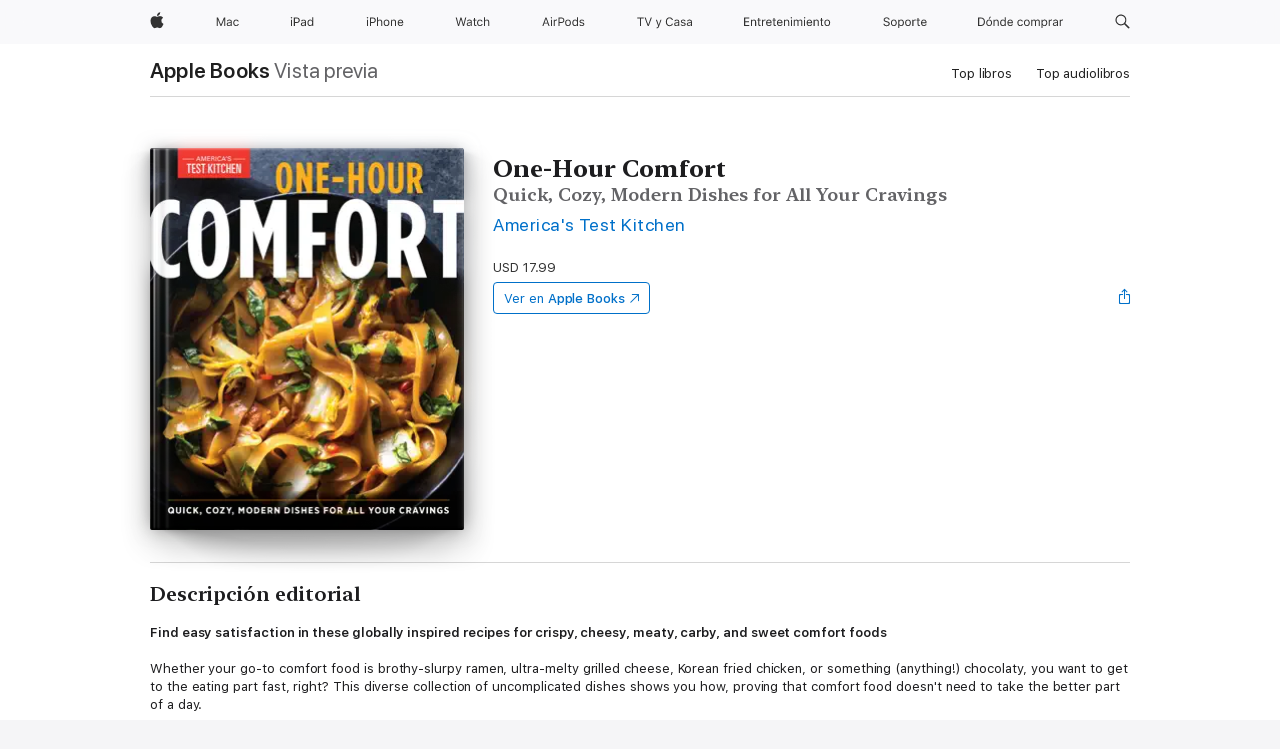

--- FILE ---
content_type: text/html
request_url: https://books.apple.com/ec/book/one-hour-comfort/id1557395827
body_size: 42474
content:
<!DOCTYPE html><html  dir="ltr" lang="es-MX"><head>
    <meta charset="utf-8">
    <meta http-equiv="X-UA-Compatible" content="IE=edge">
    <meta name="viewport" content="width=device-width, initial-scale=1, viewport-fit=cover">
    <meta name="applicable-device" content="pc,mobile">

    <script id="perfkit">window.initialPageRequestTime = +new Date();</script>
    <link rel="preconnect" href="https://amp-api.books.apple.com" crossorigin="">
<link rel="preconnect" href="https://is1-ssl.mzstatic.com" crossorigin="">
<link rel="preconnect" href="https://is2-ssl.mzstatic.com" crossorigin="">
<link rel="preconnect" href="https://is3-ssl.mzstatic.com" crossorigin="">
<link rel="preconnect" href="https://is4-ssl.mzstatic.com" crossorigin="">
<link rel="preconnect" href="https://is5-ssl.mzstatic.com" crossorigin="">
<link rel="preconnect" href="https://xp.apple.com" crossorigin="">
<link rel="preconnect" href="https://js-cdn.music.apple.com" crossorigin="">
<link rel="preconnect" href="https://www.apple.com" crossorigin="">
    
<meta name="web-experience-app/config/environment" content="%7B%22appVersion%22%3A1%2C%22modulePrefix%22%3A%22web-experience-app%22%2C%22environment%22%3A%22production%22%2C%22rootURL%22%3A%22%2F%22%2C%22locationType%22%3A%22history-hash-router-scroll%22%2C%22historySupportMiddleware%22%3Atrue%2C%22EmberENV%22%3A%7B%22FEATURES%22%3A%7B%7D%2C%22EXTEND_PROTOTYPES%22%3A%7B%22Date%22%3Afalse%7D%2C%22_APPLICATION_TEMPLATE_WRAPPER%22%3Afalse%2C%22_DEFAULT_ASYNC_OBSERVERS%22%3Atrue%2C%22_JQUERY_INTEGRATION%22%3Afalse%2C%22_TEMPLATE_ONLY_GLIMMER_COMPONENTS%22%3Atrue%7D%2C%22APP%22%3A%7B%22PROGRESS_BAR_DELAY%22%3A3000%2C%22CLOCK_INTERVAL%22%3A1000%2C%22LOADING_SPINNER_SPY%22%3Atrue%2C%22BREAKPOINTS%22%3A%7B%22large%22%3A%7B%22min%22%3A1069%2C%22content%22%3A980%7D%2C%22medium%22%3A%7B%22min%22%3A735%2C%22max%22%3A1068%2C%22content%22%3A692%7D%2C%22small%22%3A%7B%22min%22%3A320%2C%22max%22%3A734%2C%22content%22%3A280%7D%7D%2C%22buildVariant%22%3A%22books%22%2C%22name%22%3A%22web-experience-app%22%2C%22version%22%3A%222548.0.0%2B0b472053%22%7D%2C%22MEDIA_API%22%3A%7B%22token%22%3A%22eyJhbGciOiJFUzI1NiIsInR5cCI6IkpXVCIsImtpZCI6IkNOM1dVNkVKTzEifQ.eyJpc3MiOiJOVjBTRVdHRlNSIiwiaWF0IjoxNzY0NzIyNzU2LCJleHAiOjE3NzE5ODAzNTYsInJvb3RfaHR0cHNfb3JpZ2luIjpbImFwcGxlLmNvbSJdfQ.Y-cFl9j5HGWR1S_YFqK_Hy1qwk1hW9aBvWtIfb4iDzMDCQO9JcdexCvQGzSRxWYIEXS3JtD3vpWxYDj3puQYsA%22%7D%2C%22i18n%22%3A%7B%22defaultLocale%22%3A%22en-gb%22%2C%22useDevLoc%22%3Afalse%2C%22pathToLocales%22%3A%22dist%2Flocales%22%7D%2C%22MEDIA_ARTWORK%22%3A%7B%22BREAKPOINTS%22%3A%7B%22large%22%3A%7B%22min%22%3A1069%2C%22content%22%3A980%7D%2C%22medium%22%3A%7B%22min%22%3A735%2C%22max%22%3A1068%2C%22content%22%3A692%7D%2C%22small%22%3A%7B%22min%22%3A320%2C%22max%22%3A734%2C%22content%22%3A280%7D%7D%7D%2C%22API%22%3A%7B%22BookHost%22%3A%22https%3A%2F%2Famp-api.books.apple.com%22%2C%22obcMetadataBaseUrl%22%3A%22%2Fapi%2Fbooks-metadata%22%2C%22globalElementsPath%22%3A%22%2Fglobal-elements%22%7D%2C%22fastboot%22%3A%7B%22hostWhitelist%22%3A%5B%7B%7D%5D%7D%2C%22ember-short-number%22%3A%7B%22locales%22%3A%5B%22ar-dz%22%2C%22ar-bh%22%2C%22ar-eg%22%2C%22ar-iq%22%2C%22ar-jo%22%2C%22ar-kw%22%2C%22ar-lb%22%2C%22ar-ly%22%2C%22ar-ma%22%2C%22ar-om%22%2C%22ar-qa%22%2C%22ar-sa%22%2C%22ar-sd%22%2C%22ar-sy%22%2C%22ar-tn%22%2C%22ar-ae%22%2C%22ar-ye%22%2C%22he-il%22%2C%22iw-il%22%2C%22ca-es%22%2C%22cs-cz%22%2C%22da-dk%22%2C%22de-ch%22%2C%22de-de%22%2C%22el-gr%22%2C%22en-au%22%2C%22en-ca%22%2C%22en-gb%22%2C%22en-us%22%2C%22es-419%22%2C%22es-es%22%2C%22es-mx%22%2C%22es-xl%22%2C%22et-ee%22%2C%22fi-fi%22%2C%22fr-ca%22%2C%22fr-fr%22%2C%22hi-in%22%2C%22hr-hr%22%2C%22hu-hu%22%2C%22id-id%22%2C%22is-is%22%2C%22it-it%22%2C%22iw-il%22%2C%22ja-jp%22%2C%22ko-kr%22%2C%22lt-lt%22%2C%22lv-lv%22%2C%22ms-my%22%2C%22nl-nl%22%2C%22no-no%22%2C%22no-nb%22%2C%22nb-no%22%2C%22pl-pl%22%2C%22pt-br%22%2C%22pt-pt%22%2C%22ro-ro%22%2C%22ru-ru%22%2C%22sk-sk%22%2C%22sv-se%22%2C%22th-th%22%2C%22tr-tr%22%2C%22uk-ua%22%2C%22vi-vi%22%2C%22vi-vn%22%2C%22zh-cn%22%2C%22zh-hans%22%2C%22zh-hans-cn%22%2C%22zh-hant%22%2C%22zh-hant-hk%22%2C%22zh-hant-tw%22%2C%22zh-hk%22%2C%22zh-tw%22%2C%22ar%22%2C%22ca%22%2C%22cs%22%2C%22da%22%2C%22de%22%2C%22el%22%2C%22en%22%2C%22es%22%2C%22fi%22%2C%22fr%22%2C%22he%22%2C%22hi%22%2C%22hr%22%2C%22hu%22%2C%22id%22%2C%22is%22%2C%22it%22%2C%22ja%22%2C%22ko%22%2C%22lt%22%2C%22lv%22%2C%22ms%22%2C%22nb%22%2C%22nl%22%2C%22no%22%2C%22pl%22%2C%22pt%22%2C%22ro%22%2C%22ru%22%2C%22sk%22%2C%22sv%22%2C%22th%22%2C%22tr%22%2C%22uk%22%2C%22vi%22%2C%22zh%22%5D%7D%2C%22ember-cli-mirage%22%3A%7B%22enabled%22%3Afalse%2C%22usingProxy%22%3Afalse%2C%22useDefaultPassthroughs%22%3Atrue%7D%2C%22BREAKPOINTS%22%3A%7B%22large%22%3A%7B%22min%22%3A1069%2C%22content%22%3A980%7D%2C%22medium%22%3A%7B%22min%22%3A735%2C%22max%22%3A1068%2C%22content%22%3A692%7D%2C%22small%22%3A%7B%22min%22%3A320%2C%22max%22%3A734%2C%22content%22%3A280%7D%7D%2C%22METRICS%22%3A%7B%22variant%22%3A%22web%22%2C%22baseFields%22%3A%7B%22appName%22%3A%22web-experience-app%22%2C%22constraintProfiles%22%3A%5B%22AMPWeb%22%5D%7D%2C%22clickstream%22%3A%7B%22enabled%22%3Atrue%2C%22topic%22%3A%5B%22xp_amp_web_exp%22%5D%2C%22autoTrackClicks%22%3Atrue%7D%2C%22performance%22%3A%7B%22enabled%22%3Atrue%2C%22topic%22%3A%22xp_amp_bookstore_perf%22%7D%7D%2C%22MEDIA_SHELF%22%3A%7B%22GRID_CONFIG%22%3A%7B%22books-brick-row%22%3A%7B%22small%22%3A1%2C%22medium%22%3A2%2C%22large%22%3A3%7D%2C%22story%22%3A%7B%22small%22%3A1%2C%22medium%22%3A2%2C%22large%22%3A3%7D%2C%22small-brick%22%3A%7B%22small%22%3A1%2C%22medium%22%3A2%2C%22large%22%3A3%7D%2C%22editorial-lockup-large%22%3A%7B%22small%22%3A1%2C%22medium%22%3A2%2C%22large%22%3A2%7D%2C%22editorial-lockup-medium%22%3A%7B%22small%22%3A1%2C%22medium%22%3A2%2C%22large%22%3A3%7D%2C%22large-brick%22%3A%7B%22small%22%3A1%2C%22medium%22%3A1%2C%22large%22%3A2%7D%2C%22lockup-small%22%3A%7B%22small%22%3A1%2C%22medium%22%3A2%2C%22large%22%3A3%7D%2C%22lockup-large%22%3A%7B%22small%22%3A1%2C%22medium%22%3A3%2C%22large%22%3A4%7D%2C%22posters%22%3A%7B%22small%22%3A1%2C%22medium%22%3A1%2C%22large%22%3A2%7D%2C%22breakout-large%22%3A%7B%22small%22%3A1%2C%22medium%22%3A1%2C%22large%22%3A1%7D%7D%2C%22BREAKPOINTS%22%3A%7B%22large%22%3A%7B%22min%22%3A1069%2C%22content%22%3A980%7D%2C%22medium%22%3A%7B%22min%22%3A735%2C%22max%22%3A1068%2C%22content%22%3A692%7D%2C%22small%22%3A%7B%22min%22%3A320%2C%22max%22%3A734%2C%22content%22%3A280%7D%7D%7D%2C%22SASSKIT_GENERATOR%22%3A%7B%22VIEWPORT_CONFIG%22%3A%7B%22BREAKPOINTS%22%3A%7B%22large%22%3A%7B%22min%22%3A1069%2C%22content%22%3A980%7D%2C%22medium%22%3A%7B%22min%22%3A735%2C%22max%22%3A1068%2C%22content%22%3A692%7D%2C%22small%22%3A%7B%22min%22%3A320%2C%22max%22%3A734%2C%22content%22%3A280%7D%7D%7D%7D%2C%22features%22%3A%7B%22BUILD_VARIANT_APPS%22%3Afalse%2C%22BUILD_VARIANT_BOOKS%22%3Atrue%2C%22BUILD_VARIANT_FITNESS%22%3Afalse%2C%22BUILD_VARIANT_PODCASTS%22%3Afalse%2C%22BUILD_VARIANT_ITUNES%22%3Afalse%2C%22TV%22%3Afalse%2C%22PODCASTS%22%3Afalse%2C%22BOOKS%22%3Atrue%2C%22APPS%22%3Afalse%2C%22ARTISTS%22%3Afalse%2C%22DEEPLINK_ROUTE%22%3Afalse%2C%22EMBER_DATA%22%3Afalse%2C%22CHARTS%22%3Atrue%2C%22FITNESS%22%3Afalse%2C%22SHARE_UI%22%3Atrue%2C%22SEPARATE_RTL_STYLESHEET%22%3Atrue%7D%2C%22%40amp%2Fember-ui-global-elements%22%3A%7B%22useFooterWithoutRefundLink%22%3Atrue%7D%2C%22ember-cli-content-security-policy%22%3A%7B%22policy%22%3A%22upgrade-insecure-requests%20%3B%20default-src%20'none'%3B%20img-src%20'self'%20https%3A%2F%2F*.apple.com%20https%3A%2F%2F*.mzstatic.com%20data%3A%3B%20style-src%20'self'%20https%3A%2F%2F*.apple.com%20'unsafe-inline'%3B%20font-src%20'self'%20https%3A%2F%2F*.apple.com%3B%20media-src%20'self'%20https%3A%2F%2F*.apple.com%20blob%3A%3B%20connect-src%20'self'%20https%3A%2F%2F*.apple.com%20https%3A%2F%2F*.mzstatic.com%3B%20script-src%20'self'%20https%3A%2F%2F*.apple.com%20'unsafe-eval'%20'sha256-4ywTGAe4rEpoHt8XkjbkdOWklMJ%2F1Py%2Fx6b3%2FaGbtSQ%3D'%3B%20frame-src%20'self'%20https%3A%2F%2F*.apple.com%20itmss%3A%20itms-appss%3A%20itms-bookss%3A%20itms-itunesus%3A%20itms-messagess%3A%20itms-podcasts%3A%20itms-watchs%3A%20macappstores%3A%20musics%3A%20apple-musics%3A%20podcasts%3A%20videos%3A%3B%22%2C%22reportOnly%22%3Afalse%7D%2C%22exportApplicationGlobal%22%3Afalse%7D">
<!-- EMBER_CLI_FASTBOOT_TITLE --><link rel="stylesheet preload" name="fonts" href="//www.apple.com/wss/fonts?families=SF+Pro,v2|SF+Pro+Icons,v1|SF+Pro+Rounded,v1|New+York+Small,v1|New+York+Medium,v1" as="style"><link rel="stylesheet" type="text/css" href="https://www.apple.com/api-www/global-elements/global-header/v1/assets/globalheader.css" data-global-elements-nav-styles>
<link rel="stylesheet" type="text/css" href="/global-elements/2426.0.0/es_419/ac-global-footer.89780a9d2eedff61551113850a3547ef.css" data-global-elements-footer-styles>
<meta name="ac-gn-search-suggestions-enabled" content="false"/>
<meta name="globalnav-search-suggestions-enabled" content="false"/>
    <title>
      ‎One-Hour Comfort de America's Test Kitchen en Apple Books
    </title>
      <meta name="keywords" content="descargar, One-Hour Comfort, libros en iphone, ipad, Mac, Apple Books">

      <meta name="description" content="<b>Find easy satisfaction in these globally inspired recipes for crispy, cheesy, meaty, carby, and sweet comfort foods</b><br /><br />Whether your go-to comfort food is brothy-slurpy ramen, ultra-melty grilled cheese, Korean fried chicken, or something (anything!) chocolaty, you want to get to the e…">

<!---->
      <link rel="canonical" href="https://books.apple.com/ec/book/one-hour-comfort/id1557395827">

      <link rel="icon" sizes="48x48" href="https://books.apple.com/assets/images/favicon/favicon-books-48-a8eb8171a8d912ed29d99e7a134953d3.png" type="image/png">

<!---->
<!---->
      <meta name="apple:content_id" content="1557395827">

<!---->
      <script name="schema:book" type="application/ld+json">
        {"@context":"http://schema.org","@type":"Book","additionalType":"Product","author":"America's Test Kitchen","bookFormat":"EBook","datePublished":"2021-09-07T00:00:00.000Z","description":"&lt;b&gt;Find easy satisfaction in these globally inspired recipes for crispy, cheesy, meaty, carby, and sweet comfort foods&lt;/b&gt;&lt;br /&gt;&lt;br /&gt;Whether your go-to comfort food is brothy-slurpy ramen, ultra-melty grilled cheese, Korean fried chicken, or something (anything!) chocolaty, you want to get to the e…","genre":["Cocina, gastronomía y vinos","Libros","Métodos de cocina","Libros de cocina"],"image":"https://is1-ssl.mzstatic.com/image/thumb/Publication124/v4/53/b7/da/53b7dab4-09c7-44dc-73cb-907b2e38927d/9781948703833.d.jpg/1200x630wz.png","inLanguage":"en-US","isbn":"9781948703833","name":"One-Hour Comfort","numberOfPages":368,"publisher":"America's Test Kitchen","thumbnailUrl":["https://is1-ssl.mzstatic.com/image/thumb/Publication124/v4/53/b7/da/53b7dab4-09c7-44dc-73cb-907b2e38927d/9781948703833.d.jpg/1200x675wz.jpg","https://is1-ssl.mzstatic.com/image/thumb/Publication124/v4/53/b7/da/53b7dab4-09c7-44dc-73cb-907b2e38927d/9781948703833.d.jpg/1200x900wz.jpg","https://is1-ssl.mzstatic.com/image/thumb/Publication124/v4/53/b7/da/53b7dab4-09c7-44dc-73cb-907b2e38927d/9781948703833.d.jpg/1200x1200wz.jpg"],"offers":{"@type":"Offer","price":17.99,"priceCurrency":"USD","hasMerchantReturnPolicy":{"@type":"MerchantReturnPolicy","returnPolicyCategory":"https://schema.org/MerchantReturnNotPermitted","merchantReturnDays":0}}}
      </script>

        <meta property="al:ios:app_store_id" content="364709193">
        <meta property="al:ios:app_name" content="Apple Books">

        <meta property="og:title" content="‎One-Hour Comfort">
        <meta property="og:description" content="‎Cocina, gastronomía y vinos · 2021">
        <meta property="og:site_name" content="Apple Books">
        <meta property="og:url" content="https://books.apple.com/ec/book/one-hour-comfort/id1557395827">
        <meta property="og:image" content="https://is1-ssl.mzstatic.com/image/thumb/Publication124/v4/53/b7/da/53b7dab4-09c7-44dc-73cb-907b2e38927d/9781948703833.d.jpg/1200x630wz.png">
        <meta property="og:image:alt" content="One-Hour Comfort de America's Test Kitchen en Apple Books">
        <meta property="og:image:type" content="image/png">
        <meta property="og:image:width" content="1200">
        <meta property="og:image:height" content="630">
        <meta property="og:image:secure_url" content="https://is1-ssl.mzstatic.com/image/thumb/Publication124/v4/53/b7/da/53b7dab4-09c7-44dc-73cb-907b2e38927d/9781948703833.d.jpg/1200x630wz.png">
        <meta property="og:type" content="book">
        <meta property="og:locale" content="es_MX">

        <meta name="twitter:title" content="‎One-Hour Comfort">
        <meta name="twitter:description" content="‎Cocina, gastronomía y vinos · 2021">
        <meta name="twitter:site" content="@AppleBooks">
        <meta name="twitter:card" content="summary_large_image">
        <meta name="twitter:image" content="https://is1-ssl.mzstatic.com/image/thumb/Publication124/v4/53/b7/da/53b7dab4-09c7-44dc-73cb-907b2e38927d/9781948703833.d.jpg/1200x600wz.png">
        <meta name="twitter:image:alt" content="One-Hour Comfort de America's Test Kitchen en Apple Books">

<!---->
    <meta name="version" content="2548.0.0">
    <!-- @@HEAD@@ -->
    <script src="https://js-cdn.music.apple.com/musickit/v2/amp/musickit.js?t=1764722790239"></script>

    <link integrity="" rel="stylesheet" href="/assets/web-experience-app-real-f1ca40148188f63f7dd2cd7d4d6d7e05.css" data-rtl="/assets/web-experience-rtl-app-dc89d135bf4a79beed79bacafc906bdf.css">

    
  </head>
  <body class="no-js no-touch globalnav-scrim">
    <script type="x/boundary" id="fastboot-body-start"></script><div id="globalheader"><aside id="globalmessage-segment" lang="es-419" dir="ltr" class="globalmessage-segment"><ul data-strings="{}" class="globalmessage-segment-content"></ul></aside><nav id="globalnav" lang="es-419" dir="ltr" aria-label="Global" data-analytics-element-engagement-start="globalnav:onFlyoutOpen" data-analytics-element-engagement-end="globalnav:onFlyoutClose" data-analytics-activitymap-region-id="global nav" data-analytics-region="global nav" class="globalnav no-js   "><div class="globalnav-content"><div class="globalnav-item globalnav-menuback"><button aria-label="Men&#xFA; principal" class="globalnav-menuback-button"><span class="globalnav-chevron-icon"><svg height="48" viewbox="0 0 10 48" width="10" xmlns="http://www.w3.org/2000/svg"><path d="m2.3618 24.0621 6.5581-6.4238c.2368-.2319.2407-.6118.0088-.8486-.2324-.2373-.6123-.2407-.8486-.0088l-7 6.8569c-.1157.1138-.1807.2695-.1802.4316.001.1621.0674.3174.1846.4297l7 6.7241c.1162.1118.2661.1675.4155.1675.1577 0 .3149-.062.4326-.1846.2295-.2388.2222-.6187-.0171-.8481z"/></svg></span></button></div><ul id="globalnav-list" class="globalnav-list"><li data-analytics-element-engagement="globalnav hover - apple" class="
				globalnav-item
				globalnav-item-apple
				
				
			"><a href="https://www.apple.com/la/" data-globalnav-item-name="apple" data-analytics-title="apple home" aria-label="Apple" class="globalnav-link globalnav-link-apple"><span class="globalnav-image-regular globalnav-link-image"><svg height="44" viewbox="0 0 14 44" width="14" xmlns="http://www.w3.org/2000/svg"><path d="m13.0729 17.6825a3.61 3.61 0 0 0 -1.7248 3.0365 3.5132 3.5132 0 0 0 2.1379 3.2223 8.394 8.394 0 0 1 -1.0948 2.2618c-.6816.9812-1.3943 1.9623-2.4787 1.9623s-1.3633-.63-2.613-.63c-1.2187 0-1.6525.6507-2.644.6507s-1.6834-.9089-2.4787-2.0243a9.7842 9.7842 0 0 1 -1.6628-5.2776c0-3.0984 2.014-4.7405 3.9969-4.7405 1.0535 0 1.9314.6919 2.5924.6919.63 0 1.6112-.7333 2.8092-.7333a3.7579 3.7579 0 0 1 3.1604 1.5802zm-3.7284-2.8918a3.5615 3.5615 0 0 0 .8469-2.22 1.5353 1.5353 0 0 0 -.031-.32 3.5686 3.5686 0 0 0 -2.3445 1.2084 3.4629 3.4629 0 0 0 -.8779 2.1585 1.419 1.419 0 0 0 .031.2892 1.19 1.19 0 0 0 .2169.0207 3.0935 3.0935 0 0 0 2.1586-1.1368z"/></svg></span><span class="globalnav-image-compact globalnav-link-image"><svg height="48" viewbox="0 0 17 48" width="17" xmlns="http://www.w3.org/2000/svg"><path d="m15.5752 19.0792a4.2055 4.2055 0 0 0 -2.01 3.5376 4.0931 4.0931 0 0 0 2.4908 3.7542 9.7779 9.7779 0 0 1 -1.2755 2.6351c-.7941 1.1431-1.6244 2.2862-2.8878 2.2862s-1.5883-.734-3.0443-.734c-1.42 0-1.9252.7581-3.08.7581s-1.9611-1.0589-2.8876-2.3584a11.3987 11.3987 0 0 1 -1.9373-6.1487c0-3.61 2.3464-5.523 4.6566-5.523 1.2274 0 2.25.8062 3.02.8062.734 0 1.8771-.8543 3.2729-.8543a4.3778 4.3778 0 0 1 3.6822 1.841zm-6.8586-2.0456a1.3865 1.3865 0 0 1 -.2527-.024 1.6557 1.6557 0 0 1 -.0361-.337 4.0341 4.0341 0 0 1 1.0228-2.5148 4.1571 4.1571 0 0 1 2.7314-1.4078 1.7815 1.7815 0 0 1 .0361.373 4.1487 4.1487 0 0 1 -.9867 2.587 3.6039 3.6039 0 0 1 -2.5148 1.3236z"/></svg></span><span class="globalnav-link-text">Apple</span></a></li><li data-topnav-flyout-item="menu" data-topnav-flyout-label="Menu" role="none" class="globalnav-item globalnav-menu"><div data-topnav-flyout="menu" class="globalnav-flyout"><div class="globalnav-menu-list"><div data-analytics-element-engagement="globalnav hover - mac" class="
				globalnav-item
				globalnav-item-mac
				globalnav-item-menu
				
			"><ul role="none" class="globalnav-submenu-trigger-group"><li class="globalnav-submenu-trigger-item"><a href="https://www.apple.com/la/mac/" data-globalnav-item-name="mac" data-topnav-flyout-trigger-compact data-analytics-title="mac" data-analytics-element-engagement="hover - mac" aria-label="Mac" class="globalnav-link globalnav-submenu-trigger-link globalnav-link-mac"><span class="globalnav-link-text-container"><span class="globalnav-image-regular globalnav-link-image"><svg height="44" viewbox="0 0 23 44" width="23" xmlns="http://www.w3.org/2000/svg"><path d="m8.1558 25.9987v-6.457h-.0703l-2.666 6.457h-.8907l-2.666-6.457h-.0703v6.457h-.9844v-8.4551h1.2246l2.8945 7.0547h.0938l2.8945-7.0547h1.2246v8.4551zm2.5166-1.7696c0-1.1309.832-1.7812 2.3027-1.8691l1.8223-.1113v-.5742c0-.7793-.4863-1.207-1.4297-1.207-.7559 0-1.2832.2871-1.4238.7852h-1.0195c.1348-1.0137 1.1309-1.6816 2.4785-1.6816 1.541 0 2.4023.791 2.4023 2.1035v4.3242h-.9609v-.9318h-.0938c-.4102.6738-1.1016 1.043-1.9453 1.043-1.2246 0-2.1328-.7266-2.1328-1.8809zm4.125-.5859v-.5801l-1.6992.1113c-.9609.0645-1.3828.3984-1.3828 1.0312 0 .6445.5449 1.0195 1.2773 1.0195 1.0371.0001 1.8047-.6796 1.8047-1.5819zm6.958-2.0273c-.1641-.627-.7207-1.1367-1.6289-1.1367-1.1367 0-1.8516.9082-1.8516 2.3379 0 1.459.7266 2.3848 1.8516 2.3848.8496 0 1.4414-.3926 1.6289-1.1074h1.0195c-.1816 1.1602-1.125 2.0156-2.6426 2.0156-1.7695 0-2.9004-1.2832-2.9004-3.293 0-1.9688 1.125-3.2461 2.8945-3.2461 1.5352 0 2.4727.9199 2.6484 2.0449z"/></svg></span><span class="globalnav-link-text">Mac</span></span></a></li></ul></div><div data-analytics-element-engagement="globalnav hover - ipad" class="
				globalnav-item
				globalnav-item-ipad
				globalnav-item-menu
				
			"><ul role="none" class="globalnav-submenu-trigger-group"><li class="globalnav-submenu-trigger-item"><a href="https://www.apple.com/la/ipad/" data-globalnav-item-name="ipad" data-topnav-flyout-trigger-compact data-analytics-title="ipad" data-analytics-element-engagement="hover - ipad" aria-label="iPad" class="globalnav-link globalnav-submenu-trigger-link globalnav-link-ipad"><span class="globalnav-link-text-container"><span class="globalnav-image-regular globalnav-link-image"><svg height="44" viewbox="0 0 24 44" width="24" xmlns="http://www.w3.org/2000/svg"><path d="m14.9575 23.7002c0 .902-.768 1.582-1.805 1.582-.732 0-1.277-.375-1.277-1.02 0-.632.422-.966 1.383-1.031l1.699-.111zm-1.395-4.072c-1.347 0-2.343.668-2.478 1.681h1.019c.141-.498.668-.785 1.424-.785.944 0 1.43.428 1.43 1.207v.574l-1.822.112c-1.471.088-2.303.738-2.303 1.869 0 1.154.908 1.881 2.133 1.881.844 0 1.535-.369 1.945-1.043h.094v.931h.961v-4.324c0-1.312-.862-2.103-2.403-2.103zm6.769 5.575c-1.155 0-1.846-.885-1.846-2.361 0-1.471.697-2.362 1.846-2.362 1.142 0 1.857.914 1.857 2.362 0 1.459-.709 2.361-1.857 2.361zm1.834-8.027v3.503h-.088c-.358-.691-1.102-1.107-1.981-1.107-1.605 0-2.654 1.289-2.654 3.27 0 1.986 1.037 3.269 2.654 3.269.873 0 1.623-.416 2.022-1.119h.093v1.008h.961v-8.824zm-15.394 4.869h-1.863v-3.563h1.863c1.225 0 1.899.639 1.899 1.799 0 1.119-.697 1.764-1.899 1.764zm.276-4.5h-3.194v8.455h1.055v-3.018h2.127c1.588 0 2.719-1.119 2.719-2.701 0-1.611-1.108-2.736-2.707-2.736zm-6.064 8.454h1.008v-6.316h-1.008zm-.199-8.237c0-.387.316-.704.703-.704s.703.317.703.704c0 .386-.316.703-.703.703s-.703-.317-.703-.703z"/></svg></span><span class="globalnav-link-text">iPad</span></span></a></li></ul></div><div data-analytics-element-engagement="globalnav hover - iphone" class="
				globalnav-item
				globalnav-item-iphone
				globalnav-item-menu
				
			"><ul role="none" class="globalnav-submenu-trigger-group"><li class="globalnav-submenu-trigger-item"><a href="https://www.apple.com/la/iphone/" data-globalnav-item-name="iphone" data-topnav-flyout-trigger-compact data-analytics-title="iphone" data-analytics-element-engagement="hover - iphone" aria-label="iPhone" class="globalnav-link globalnav-submenu-trigger-link globalnav-link-iphone"><span class="globalnav-link-text-container"><span class="globalnav-image-regular globalnav-link-image"><svg height="44" viewbox="0 0 38 44" width="38" xmlns="http://www.w3.org/2000/svg"><path d="m32.7129 22.3203h3.48c-.023-1.119-.691-1.857-1.693-1.857-1.008 0-1.711.738-1.787 1.857zm4.459 2.045c-.293 1.078-1.277 1.746-2.66 1.746-1.752 0-2.848-1.266-2.848-3.264 0-1.986 1.113-3.275 2.848-3.275 1.705 0 2.742 1.213 2.742 3.176v.386h-4.541v.047c.053 1.248.75 2.039 1.822 2.039.815 0 1.366-.298 1.629-.855zm-12.282-4.682h.961v.996h.094c.316-.697.932-1.107 1.898-1.107 1.418 0 2.209.838 2.209 2.338v4.09h-1.007v-3.844c0-1.137-.481-1.676-1.489-1.676s-1.658.674-1.658 1.781v3.739h-1.008zm-2.499 3.158c0-1.5-.674-2.361-1.869-2.361-1.196 0-1.87.861-1.87 2.361 0 1.495.674 2.362 1.87 2.362 1.195 0 1.869-.867 1.869-2.362zm-4.782 0c0-2.033 1.114-3.269 2.913-3.269 1.798 0 2.912 1.236 2.912 3.269 0 2.028-1.114 3.27-2.912 3.27-1.799 0-2.913-1.242-2.913-3.27zm-6.636-5.666h1.008v3.504h.093c.317-.697.979-1.107 1.946-1.107 1.336 0 2.179.855 2.179 2.338v4.09h-1.007v-3.844c0-1.119-.504-1.676-1.459-1.676-1.131 0-1.752.715-1.752 1.781v3.739h-1.008zm-6.015 4.87h1.863c1.202 0 1.899-.645 1.899-1.764 0-1.16-.674-1.799-1.899-1.799h-1.863zm2.139-4.5c1.599 0 2.707 1.125 2.707 2.736 0 1.582-1.131 2.701-2.719 2.701h-2.127v3.018h-1.055v-8.455zm-6.114 8.454h1.008v-6.316h-1.008zm-.2-8.238c0-.386.317-.703.703-.703.387 0 .704.317.704.703 0 .387-.317.704-.704.704-.386 0-.703-.317-.703-.704z"/></svg></span><span class="globalnav-link-text">iPhone</span></span></a></li></ul></div><div data-analytics-element-engagement="globalnav hover - watch" class="
				globalnav-item
				globalnav-item-watch
				globalnav-item-menu
				
			"><ul role="none" class="globalnav-submenu-trigger-group"><li class="globalnav-submenu-trigger-item"><a href="https://www.apple.com/la/watch/" data-globalnav-item-name="watch" data-topnav-flyout-trigger-compact data-analytics-title="watch" data-analytics-element-engagement="hover - watch" aria-label="Watch" class="globalnav-link globalnav-submenu-trigger-link globalnav-link-watch"><span class="globalnav-link-text-container"><span class="globalnav-image-regular globalnav-link-image"><svg height="44" viewbox="0 0 35 44" width="35" xmlns="http://www.w3.org/2000/svg"><path d="m28.9819 17.1758h1.008v3.504h.094c.316-.697.978-1.108 1.945-1.108 1.336 0 2.18.856 2.18 2.338v4.09h-1.008v-3.844c0-1.119-.504-1.675-1.459-1.675-1.131 0-1.752.715-1.752 1.781v3.738h-1.008zm-2.42 4.441c-.164-.627-.721-1.136-1.629-1.136-1.137 0-1.852.908-1.852 2.338 0 1.459.727 2.384 1.852 2.384.849 0 1.441-.392 1.629-1.107h1.019c-.182 1.16-1.125 2.016-2.642 2.016-1.77 0-2.901-1.284-2.901-3.293 0-1.969 1.125-3.247 2.895-3.247 1.535 0 2.472.92 2.648 2.045zm-6.533-3.568v1.635h1.407v.844h-1.407v3.574c0 .744.282 1.06.938 1.06.182 0 .281-.006.469-.023v.85c-.2.035-.393.058-.592.058-1.301 0-1.822-.48-1.822-1.687v-3.832h-1.02v-.844h1.02v-1.635zm-4.2 5.596v-.58l-1.699.111c-.961.064-1.383.398-1.383 1.031 0 .645.545 1.02 1.277 1.02 1.038 0 1.805-.68 1.805-1.582zm-4.125.586c0-1.131.832-1.782 2.303-1.869l1.822-.112v-.574c0-.779-.486-1.207-1.43-1.207-.755 0-1.283.287-1.423.785h-1.02c.135-1.014 1.131-1.682 2.479-1.682 1.541 0 2.402.792 2.402 2.104v4.324h-.961v-.931h-.094c-.41.673-1.101 1.043-1.945 1.043-1.225 0-2.133-.727-2.133-1.881zm-7.684 1.769h-.996l-2.303-8.455h1.101l1.682 6.873h.07l1.893-6.873h1.066l1.893 6.873h.07l1.682-6.873h1.101l-2.302 8.455h-.996l-1.946-6.674h-.07z"/></svg></span><span class="globalnav-link-text">Watch</span></span></a></li></ul></div><div data-analytics-element-engagement="globalnav hover - airpods" class="
				globalnav-item
				globalnav-item-airpods
				globalnav-item-menu
				
			"><ul role="none" class="globalnav-submenu-trigger-group"><li class="globalnav-submenu-trigger-item"><a href="https://www.apple.com/la/airpods/" data-globalnav-item-name="airpods" data-topnav-flyout-trigger-compact data-analytics-title="airpods" data-analytics-element-engagement="hover - airpods" aria-label="AirPods" class="globalnav-link globalnav-submenu-trigger-link globalnav-link-airpods"><span class="globalnav-link-text-container"><span class="globalnav-image-regular globalnav-link-image"><svg height="44" viewbox="0 0 43 44" width="43" xmlns="http://www.w3.org/2000/svg"><path d="m11.7153 19.6836h.961v.937h.094c.187-.615.914-1.048 1.752-1.048.164 0 .375.011.504.029v1.008c-.082-.024-.446-.059-.645-.059-.961 0-1.658.645-1.658 1.535v3.914h-1.008zm28.135-.111c1.324 0 2.244.656 2.379 1.693h-.996c-.135-.504-.627-.838-1.389-.838-.75 0-1.336.381-1.336.943 0 .434.352.704 1.096.885l.973.235c1.189.287 1.763.802 1.763 1.711 0 1.13-1.095 1.91-2.531 1.91-1.406 0-2.373-.674-2.484-1.723h1.037c.17.533.674.873 1.482.873.85 0 1.459-.404 1.459-.984 0-.434-.328-.727-1.002-.891l-1.084-.264c-1.183-.287-1.722-.796-1.722-1.71 0-1.049 1.013-1.84 2.355-1.84zm-6.665 5.631c-1.155 0-1.846-.885-1.846-2.362 0-1.471.697-2.361 1.846-2.361 1.142 0 1.857.914 1.857 2.361 0 1.459-.709 2.362-1.857 2.362zm1.834-8.028v3.504h-.088c-.358-.691-1.102-1.107-1.981-1.107-1.605 0-2.654 1.289-2.654 3.269 0 1.987 1.037 3.27 2.654 3.27.873 0 1.623-.416 2.022-1.119h.094v1.007h.961v-8.824zm-9.001 8.028c-1.195 0-1.869-.868-1.869-2.362 0-1.5.674-2.361 1.869-2.361 1.196 0 1.869.861 1.869 2.361 0 1.494-.673 2.362-1.869 2.362zm0-5.631c-1.799 0-2.912 1.236-2.912 3.269 0 2.028 1.113 3.27 2.912 3.27s2.912-1.242 2.912-3.27c0-2.033-1.113-3.269-2.912-3.269zm-17.071 6.427h1.008v-6.316h-1.008zm-.199-8.238c0-.387.317-.703.703-.703.387 0 .703.316.703.703s-.316.703-.703.703c-.386 0-.703-.316-.703-.703zm-6.137 4.922 1.324-3.773h.093l1.325 3.773zm1.892-5.139h-1.043l-3.117 8.455h1.107l.85-2.42h3.363l.85 2.42h1.107zm14.868 4.5h-1.864v-3.562h1.864c1.224 0 1.898.639 1.898 1.799 0 1.119-.697 1.763-1.898 1.763zm.275-4.5h-3.193v8.455h1.054v-3.017h2.127c1.588 0 2.719-1.119 2.719-2.701 0-1.612-1.107-2.737-2.707-2.737z"/></svg></span><span class="globalnav-link-text">AirPods</span></span></a></li></ul></div><div data-analytics-element-engagement="globalnav hover - tv-home" class="
				globalnav-item
				globalnav-item-tv-home
				globalnav-item-menu
				
			"><ul role="none" class="globalnav-submenu-trigger-group"><li class="globalnav-submenu-trigger-item"><a href="https://www.apple.com/la/tv-home/" data-globalnav-item-name="tv-home" data-topnav-flyout-trigger-compact data-analytics-title="tv &amp; home" data-analytics-element-engagement="hover - tv &amp; home" aria-label="TV y Casa" class="globalnav-link globalnav-submenu-trigger-link globalnav-link-tv-home"><span class="globalnav-link-text-container"><span class="globalnav-image-regular globalnav-link-image"><svg height="44" viewbox="0 0 55 44" width="55" xmlns="http://www.w3.org/2000/svg"><path d="m2.9754 25.9948v-7.5058h-2.7246v-.9492h6.5039v.9492h-2.7246v7.5059h-1.0547zm7.7314 0-3.1172-8.4551h1.1074l2.4844 7.0898h.0938l2.4844-7.0898h1.1074l-3.1172 8.4551zm8.7486 2.25v-.8613c.123.0234.2812.0293.4219.0293.5801 0 .8965-.2754 1.1602-1.0371l.1172-.375-2.3379-6.3223h1.0898l1.7344 5.1973h.0938l1.7285-5.1973h1.0723l-2.4668 6.7031c-.5391 1.4648-1.043 1.8984-2.1621 1.8984-.1349.0001-.3107-.0116-.4513-.0351zm9.375-6.4746c0-2.7305 1.4297-4.4297 3.7266-4.4297 1.7812 0 3.1699 1.1191 3.4219 2.748h-1.0723c-.2812-1.0898-1.1836-1.7754-2.3496-1.7754-1.623 0-2.6426 1.3359-2.6426 3.457s1.0195 3.4512 2.6484 3.4512c1.1777 0 2.0742-.6035 2.3438-1.582h1.0723c-.2812 1.5527-1.6172 2.5547-3.416 2.5547-2.297.0001-3.7325-1.6992-3.7325-4.4238zm8.2939 2.4551c0-1.1309.832-1.7812 2.3027-1.8691l1.8223-.1113v-.5742c0-.7793-.4863-1.207-1.4297-1.207-.7559 0-1.2832.2871-1.4238.7852h-1.0195c.1348-1.0137 1.1309-1.6816 2.4785-1.6816 1.541 0 2.4023.791 2.4023 2.1035v4.3242h-.9609v-.9316h-.0938c-.4102.6738-1.1016 1.043-1.9453 1.043-1.2246-.0002-2.1328-.7268-2.1328-1.8811zm4.125-.5859v-.5801l-1.6992.1113c-.9609.0645-1.3828.3984-1.3828 1.0312 0 .6445.5449 1.0195 1.2773 1.0195 1.0371.0001 1.8047-.6796 1.8047-1.5819zm4.9605-4.0723c1.3242 0 2.2441.6562 2.3789 1.6934h-.9961c-.1348-.5039-.627-.8379-1.3887-.8379-.75 0-1.3359.3809-1.3359.9434 0 .4336.3516.7031 1.0957.8848l.9727.2344c1.1894.287 1.7636.8026 1.7636 1.7108 0 1.1309-1.0957 1.9102-2.5312 1.9102-1.4062 0-2.373-.6738-2.4844-1.7227h1.0371c.1699.5332.6738.873 1.4824.873.8496 0 1.459-.4043 1.459-.9844 0-.4336-.3281-.7266-1.002-.8906l-1.084-.2637c-1.1836-.2871-1.7227-.7969-1.7227-1.7109.0001-1.0488 1.0138-1.8398 2.3556-1.8398zm3.5771 4.6582c0-1.1309.832-1.7812 2.3027-1.8691l1.8223-.1113v-.5742c0-.7793-.4863-1.207-1.4297-1.207-.7559 0-1.2832.2871-1.4238.7852h-1.0195c.1348-1.0137 1.1309-1.6816 2.4785-1.6816 1.541 0 2.4023.791 2.4023 2.1035v4.3242h-.9609v-.9316h-.0938c-.4102.6738-1.1016 1.043-1.9453 1.043-1.2246-.0002-2.1328-.7268-2.1328-1.8811zm4.125-.5859v-.5801l-1.6992.1113c-.9609.0645-1.3828.3984-1.3828 1.0312 0 .6445.5449 1.0195 1.2773 1.0195 1.0371.0001 1.8047-.6796 1.8047-1.5819z"/></svg></span><span class="globalnav-link-text">TV y Casa</span></span></a></li></ul></div><div data-analytics-element-engagement="globalnav hover - entertainment" class="
				globalnav-item
				globalnav-item-entertainment
				globalnav-item-menu
				
			"><ul role="none" class="globalnav-submenu-trigger-group"><li class="globalnav-submenu-trigger-item"><a href="https://www.apple.com/la/entertainment/" data-globalnav-item-name="entertainment" data-topnav-flyout-trigger-compact data-analytics-title="entertainment" data-analytics-element-engagement="hover - entertainment" aria-label="Entretenimiento" class="globalnav-link globalnav-submenu-trigger-link globalnav-link-entertainment"><span class="globalnav-link-text-container"><span class="globalnav-image-regular globalnav-link-image"><svg height="44" viewbox="0 0 88 44" width="88" xmlns="http://www.w3.org/2000/svg"><path d="m1.0781 17.5449h5.2383v.9492h-4.1836v2.7129h3.9668v.9375h-3.9668v2.9062h4.1836v.9492h-5.2383v-8.4551zm6.8994 2.1387h1.0195v.9492h.0938c.3164-.668.9082-1.0605 1.8398-1.0605 1.418 0 2.209.8379 2.209 2.3379v4.0898h-1.0195v-3.8438c0-1.1367-.4688-1.6816-1.4766-1.6816s-1.6465.6797-1.6465 1.7871v3.7383h-1.0195zm7.2803 4.6758v-3.832h-.9961v-.8438h.9961v-1.6348h1.0547v1.6348h1.3828v.8438h-1.3828v3.5742c0 .7441.2578 1.043.9141 1.043.1816 0 .2812-.0059.4688-.0234v.8672c-.1992.0352-.3926.0586-.5918.0586-1.3008 0-1.8457-.4805-1.8457-1.6875zm3.8418-4.6758h1.0195v.9375h.0938c.2402-.6621.832-1.0488 1.6875-1.0488.1934 0 .4102.0234.5098.041v.9902c-.2109-.0352-.4043-.0586-.627-.0586-.9727 0-1.6641.6152-1.6641 1.541v3.9141h-1.0195zm3.958 3.1816v-.0059c0-1.9512 1.1133-3.2871 2.8301-3.2871s2.7598 1.2773 2.7598 3.1641v.3984h-4.5469c.0293 1.3066.75 2.0684 1.875 2.0684.8555 0 1.3828-.4043 1.5527-.7852l.0234-.0527h1.0195l-.0117.0469c-.2168.8555-1.1191 1.6992-2.6074 1.6992-1.8047 0-2.8945-1.2656-2.8945-3.2461zm1.0605-.5449h3.4922c-.1055-1.248-.7969-1.8398-1.7285-1.8398-.9375 0-1.6523.6387-1.7637 1.8398zm6.3896 2.0391v-3.832h-.9961v-.8438h.9961v-1.6348h1.0547v1.6348h1.3828v.8438h-1.3828v3.5742c0 .7441.2578 1.043.9141 1.043.1816 0 .2812-.0059.4688-.0234v.8672c-.1992.0352-.3926.0586-.5918.0586-1.3008 0-1.8457-.4805-1.8457-1.6875zm3.4365-1.4941v-.0059c0-1.9512 1.1133-3.2871 2.8301-3.2871s2.7598 1.2773 2.7598 3.1641v.3984h-4.5469c.0293 1.3066.75 2.0684 1.875 2.0684.8555 0 1.3828-.4043 1.5527-.7852l.0234-.0527h1.0195l-.0117.0469c-.2168.8555-1.1191 1.6992-2.6074 1.6992-1.8047 0-2.8945-1.2656-2.8945-3.2461zm1.0605-.5449h3.4922c-.1055-1.248-.7969-1.8398-1.7285-1.8398-.9375 0-1.6523.6387-1.7637 1.8398zm5.9912-2.6367h1.0195v.9492h.0938c.3164-.668.9082-1.0605 1.8398-1.0605 1.418 0 2.209.8379 2.209 2.3379v4.0898h-1.0195v-3.8438c0-1.1367-.4688-1.6816-1.4766-1.6816s-1.6465.6797-1.6465 1.7871v3.7383h-1.0195zm6.7178-1.9219c0-.3867.3164-.7031.7031-.7031s.7031.3164.7031.7031-.3164.7031-.7031.7031-.7031-.3164-.7031-.7031zm.1875 1.9219h1.0195v6.3164h-1.0195zm2.8213 0h1.0195v.9609h.0938c.2812-.6797.8789-1.0723 1.7051-1.0723.8555 0 1.4531.4512 1.7461 1.1074h.0938c.3398-.668 1.0605-1.1074 1.9336-1.1074 1.2891 0 2.0098.7383 2.0098 2.0625v4.3652h-1.0195v-4.1309c0-.9316-.4277-1.3945-1.3184-1.3945-.8789 0-1.459.6621-1.459 1.4648v4.0605h-1.0195v-4.2891c0-.75-.5156-1.2363-1.3125-1.2363-.8262 0-1.4531.7207-1.4531 1.6113v3.9141h-1.0195v-6.3164zm10.1572-1.9219c0-.3867.3164-.7031.7031-.7031s.7031.3164.7031.7031-.3164.7031-.7031.7031-.7031-.3164-.7031-.7031zm.1875 1.9219h1.0195v6.3164h-1.0195zm2.5059 3.1816v-.0059c0-1.9512 1.1133-3.2871 2.8301-3.2871s2.7598 1.2773 2.7598 3.1641v.3984h-4.5469c.0293 1.3066.75 2.0684 1.875 2.0684.8555 0 1.3828-.4043 1.5527-.7852l.0234-.0527h1.0195l-.0117.0469c-.2168.8555-1.1191 1.6992-2.6074 1.6992-1.8047 0-2.8945-1.2656-2.8945-3.2461zm1.0605-.5449h3.4922c-.1055-1.248-.7969-1.8398-1.7285-1.8398-.9375 0-1.6523.6387-1.7637 1.8398zm5.9912-2.6367h1.0195v.9492h.0938c.3164-.668.9082-1.0605 1.8398-1.0605 1.418 0 2.209.8379 2.209 2.3379v4.0898h-1.0195v-3.8438c0-1.1367-.4688-1.6816-1.4766-1.6816s-1.6465.6797-1.6465 1.7871v3.7383h-1.0195zm7.2803 4.6758v-3.832h-.9961v-.8438h.9961v-1.6348h1.0547v1.6348h1.3828v.8438h-1.3828v3.5742c0 .7441.2578 1.043.9141 1.043.1816 0 .2812-.0059.4688-.0234v.8672c-.1992.0352-.3926.0586-.5918.0586-1.3008 0-1.8457-.4805-1.8457-1.6875zm3.4365-1.5117v-.0117c0-2.0273 1.1133-3.2637 2.9121-3.2637s2.9121 1.2363 2.9121 3.2637v.0117c0 2.0215-1.1133 3.2637-2.9121 3.2637s-2.9121-1.2422-2.9121-3.2637zm4.7812 0v-.0117c0-1.4941-.6738-2.3613-1.8691-2.3613s-1.8691.8672-1.8691 2.3613v.0117c0 1.4883.6738 2.3613 1.8691 2.3613s1.8691-.873 1.8691-2.3613z"/></svg></span><span class="globalnav-link-text">Entretenimiento</span></span></a></li></ul></div><div data-analytics-element-engagement="globalnav hover - support" class="
				globalnav-item
				globalnav-item-support
				globalnav-item-menu
				
			"><ul role="none" class="globalnav-submenu-trigger-group"><li class="globalnav-submenu-trigger-item"><a href="https://support.apple.com/es-lamr/?cid=gn-ols-home-hp-tab" data-globalnav-item-name="support" data-topnav-flyout-trigger-compact data-analytics-title="support" data-analytics-element-engagement="hover - support" data-analytics-exit-link="true" aria-label="Soporte" class="globalnav-link globalnav-submenu-trigger-link globalnav-link-support"><span class="globalnav-link-text-container"><span class="globalnav-image-regular globalnav-link-image"><svg height="44" viewbox="0 0 44 44" width="44" xmlns="http://www.w3.org/2000/svg"><path d="m1.5063 23.7887c.1289.8848.9727 1.4473 2.1738 1.4473 1.1367 0 1.9746-.6152 1.9746-1.4531 0-.7207-.5273-1.1777-1.6934-1.4707l-1.084-.2812c-1.5293-.3867-2.1914-1.0781-2.1914-2.2793 0-1.4355 1.2012-2.4082 2.9883-2.4082 1.6348 0 2.8535.9727 2.9414 2.3379h-1.0604c-.1465-.8672-.8613-1.3828-1.916-1.3828-1.125 0-1.8691.5625-1.8691 1.418 0 .6621.4629 1.043 1.6289 1.3418l.8848.2344c1.752.4395 2.4551 1.1191 2.4551 2.3613 0 1.5527-1.2246 2.543-3.1582 2.543-1.793 0-3.0293-.9492-3.1406-2.4082h1.0662zm6.419-.9492c0-2.0332 1.1133-3.2695 2.9121-3.2695s2.9121 1.2363 2.9121 3.2695c0 2.0273-1.1133 3.2695-2.9121 3.2695s-2.9121-1.2421-2.9121-3.2695zm4.7812 0c0-1.5-.6738-2.3613-1.8691-2.3613s-1.8691.8613-1.8691 2.3613c0 1.4941.6738 2.3613 1.8691 2.3613s1.8691-.8671 1.8691-2.3613zm8.2354 0c0 1.9746-1.0488 3.2695-2.6543 3.2695-.9023 0-1.6289-.3926-1.9746-1.0605h-.0938v3.0586h-1.0078v-8.4258h.9609v1.0547h.0938c.4043-.7266 1.1602-1.166 2.0215-1.166 1.6113 0 2.6543 1.2832 2.6543 3.2695zm-1.043 0c0-1.4766-.6914-2.3613-1.8457-2.3613-1.1426 0-1.8633.9082-1.8633 2.3613 0 1.4473.7207 2.3613 1.8574 2.3613 1.1602.0001 1.8516-.8847 1.8516-2.3613zm2.189 0c0-2.0332 1.1133-3.2695 2.9121-3.2695s2.9121 1.2363 2.9121 3.2695c0 2.0273-1.1133 3.2695-2.9121 3.2695s-2.9121-1.2421-2.9121-3.2695zm4.7812 0c0-1.5-.6738-2.3613-1.8691-2.3613s-1.8691.8613-1.8691 2.3613c0 1.4941.6738 2.3613 1.8691 2.3613s1.8691-.8671 1.8691-2.3613zm2.5049-3.1582h.9609v.9375h.0938c.1875-.6152.9141-1.0488 1.752-1.0488.1641 0 .375.0117.5039.0293v1.0078c-.082-.0234-.4453-.0586-.6445-.0586-.9609 0-1.6582.6445-1.6582 1.5352v3.9141h-1.0079zm6.2315-1.6347v1.6348h1.4062v.8438h-1.4062v3.5742c0 .7441.2812 1.0605.9375 1.0605.1816 0 .2812-.0059.4688-.0234v.8496c-.1992.0352-.3926.0586-.5918.0586-1.3008 0-1.8223-.4805-1.8223-1.6875v-3.832h-1.0195v-.8438h1.0195v-1.6348zm7.9131 6.3164c-.293 1.0781-1.2773 1.7461-2.6602 1.7461-1.752 0-2.8477-1.2656-2.8477-3.2637 0-1.9863 1.1133-3.2754 2.8477-3.2754 1.7051 0 2.7422 1.2129 2.7422 3.1758v.3867h-4.541v.0469c.0527 1.248.75 2.0391 1.8223 2.0391.8145 0 1.3652-.2988 1.6289-.8555zm-4.459-2.045h3.4804c-.0234-1.1191-.6914-1.8574-1.6934-1.8574-1.0077 0-1.7109.7383-1.787 1.8574z"/></svg></span><span class="globalnav-link-text">Soporte</span></span></a></li></ul></div><div data-analytics-element-engagement="globalnav hover - where-to-buy" class="
				globalnav-item
				globalnav-item-where-to-buy
				globalnav-item-menu
				
			"><ul role="none" class="globalnav-submenu-trigger-group"><li class="globalnav-submenu-trigger-item"><a href="https://www.apple.com/la/buy/" data-globalnav-item-name="where-to-buy" data-topnav-flyout-trigger-compact data-analytics-title="where to buy" data-analytics-element-engagement="hover - where to buy" aria-label="D&#xF3;nde comprar" class="globalnav-link globalnav-submenu-trigger-link globalnav-link-where-to-buy"><span class="globalnav-link-text-container"><span class="globalnav-image-regular globalnav-link-image"><svg height="44" viewbox="0 0 85 44" width="85" xmlns="http://www.w3.org/2000/svg"><path d="m2.9849 17.5355c2.5078 0 3.9902 1.5645 3.9902 4.2246 0 2.666-1.4766 4.2305-3.9902 4.2305h-2.9004v-8.4551zm-1.8457 7.5059h1.7754c1.8867 0 2.9824-1.207 2.9824-3.2695 0-2.0684-1.1074-3.2871-2.9824-3.2871h-1.7754zm7.0986-2.209c0-2.0332 1.1133-3.2695 2.9121-3.2695s2.9121 1.2363 2.9121 3.2695c0 2.0273-1.1133 3.2695-2.9121 3.2695s-2.9121-1.2421-2.9121-3.2695zm4.7812 0c0-1.5-.6738-2.3613-1.8691-2.3613s-1.8691.8613-1.8691 2.3613c0 1.4941.6738 2.3613 1.8691 2.3613s1.8691-.8671 1.8691-2.3613zm-2.3027-4.0371 1.0371-1.9922h1.207l-1.3535 1.9922zm4.8076.8789h.9609v.9961h.0938c.3164-.6973.9316-1.1074 1.8984-1.1074 1.418 0 2.209.8379 2.209 2.3379v4.0898h-1.0078v-3.8438c0-1.1367-.4805-1.6758-1.4883-1.6758s-1.6582.6738-1.6582 1.7812v3.7383h-1.0078zm6.5659 3.1582c0-1.9805 1.0488-3.2695 2.6543-3.2695.8789 0 1.623.416 1.9805 1.1074h.0879v-3.5039h1.0078v8.8242h-.9609v-1.0078h-.0938c-.3984.7031-1.1484 1.1191-2.0215 1.1191-1.6171.0001-2.6543-1.2831-2.6543-3.2695zm1.043 0c0 1.4766.6914 2.3613 1.8457 2.3613 1.1484 0 1.8574-.9023 1.8574-2.3613 0-1.4473-.7148-2.3613-1.8574-2.3613-1.1484 0-1.8457.8906-1.8457 2.3613zm11.7158 1.5235c-.293 1.0781-1.2773 1.7461-2.6602 1.7461-1.752 0-2.8477-1.2656-2.8477-3.2637 0-1.9863 1.1133-3.2754 2.8477-3.2754 1.7051 0 2.7422 1.2129 2.7422 3.1758v.3867h-4.541v.0469c.0527 1.248.75 2.0391 1.8223 2.0391.8145 0 1.3652-.2988 1.6289-.8555zm-4.459-2.045h3.4805c-.0234-1.1191-.6914-1.8574-1.6934-1.8574-1.0078 0-1.7109.7383-1.7871 1.8574zm13.4766-.7031c-.1641-.627-.7207-1.1367-1.6289-1.1367-1.1367 0-1.8516.9082-1.8516 2.3379 0 1.459.7266 2.3848 1.8516 2.3848.8496 0 1.4414-.3926 1.6289-1.1074h1.0195c-.1816 1.1602-1.125 2.0156-2.6426 2.0156-1.7695 0-2.9004-1.2832-2.9004-3.293 0-1.9688 1.125-3.2461 2.8945-3.2461 1.5352 0 2.4727.9199 2.6484 2.0449zm2.0718 1.2246c0-2.0332 1.1133-3.2695 2.9121-3.2695s2.9121 1.2363 2.9121 3.2695c0 2.0273-1.1133 3.2695-2.9121 3.2695s-2.9121-1.2421-2.9121-3.2695zm4.7812 0c0-1.5-.6738-2.3613-1.8691-2.3613s-1.8691.8613-1.8691 2.3613c0 1.4941.6738 2.3613 1.8691 2.3613s1.8691-.8671 1.8691-2.3613zm2.5049-3.1582h.9609v.9961h.0938c.2871-.7031.9199-1.1074 1.7637-1.1074.8555 0 1.4531.4512 1.7461 1.1074h.0938c.3398-.668 1.0605-1.1074 1.9336-1.1074 1.2891 0 2.0098.7383 2.0098 2.0625v4.3652h-1.0078v-4.1309c0-.9316-.4395-1.3887-1.3301-1.3887-.8789 0-1.4648.6562-1.4648 1.459v4.0605h-1.0078v-4.2891c0-.75-.5215-1.2305-1.3184-1.2305-.8262 0-1.4648.7148-1.4648 1.6055v3.9141h-1.0078v-6.3163zm16.0518 3.1582c0 1.9746-1.0488 3.2695-2.6543 3.2695-.9023 0-1.6289-.3926-1.9746-1.0605h-.0938v3.0586h-1.0078v-8.4258h.9609v1.0547h.0938c.4043-.7266 1.1602-1.166 2.0215-1.166 1.6113 0 2.6543 1.2832 2.6543 3.2695zm-1.043 0c0-1.4766-.6914-2.3613-1.8457-2.3613-1.1426 0-1.8633.9082-1.8633 2.3613 0 1.4473.7207 2.3613 1.8574 2.3613 1.1602.0001 1.8516-.8847 1.8516-2.3613zm2.5049-3.1582h.9609v.9375h.0938c.1875-.6152.9141-1.0488 1.752-1.0488.1641 0 .375.0117.5039.0293v1.0078c-.082-.0234-.4453-.0586-.6445-.0586-.9609 0-1.6582.6445-1.6582 1.5352v3.9141h-1.0078v-6.3165zm4.0757 4.5469c0-1.1309.832-1.7812 2.3027-1.8691l1.8223-.1113v-.5742c0-.7793-.4863-1.207-1.4297-1.207-.7559 0-1.2832.2871-1.4238.7852h-1.0195c.1348-1.0137 1.1309-1.6816 2.4785-1.6816 1.541 0 2.4023.791 2.4023 2.1035v4.3242h-.9609v-.9318h-.0938c-.4102.6738-1.1016 1.043-1.9453 1.043-1.2246 0-2.1328-.7266-2.1328-1.8809zm4.125-.5859v-.5801l-1.6992.1113c-.9609.0645-1.3828.3984-1.3828 1.0312 0 .6445.5449 1.0195 1.2773 1.0195 1.0371.0001 1.8047-.6796 1.8047-1.5819zm2.751-3.961h.9609v.9375h.0938c.1875-.6152.9141-1.0488 1.752-1.0488.1641 0 .375.0117.5039.0293v1.0078c-.082-.0234-.4453-.0586-.6445-.0586-.9609 0-1.6582.6445-1.6582 1.5352v3.9141h-1.0078v-6.3165z"/></svg></span><span class="globalnav-link-text">D&#xF3;nde comprar</span></span></a></li></ul></div></div></div></li><li data-topnav-flyout-label="Buscar en apple.com" data-analytics-title="open - search field" class="globalnav-item globalnav-search"><a role="button" id="globalnav-menubutton-link-search" href="https://www.apple.com/la/search" data-topnav-flyout-trigger-regular data-topnav-flyout-trigger-compact aria-label="Buscar en apple.com" data-analytics-title="open - search field" class="globalnav-link globalnav-link-search"><span class="globalnav-image-regular"><svg height="44" viewbox="0 0 15 44" width="15" xmlns="http://www.w3.org/2000/svg"><path d="m14.2655 27.0566-3.9155-3.9089a5.4578 5.4578 0 1 0 -1.1123 1.15l3.8966 3.8905a.8.8 0 1 0 1.1309-1.1319zm-12.6655-7.0542a4.3328 4.3328 0 1 1 4.333 4.3257 4.3342 4.3342 0 0 1 -4.333-4.3257zm12.666 7.0542-3.916-3.9089a5.4578 5.4578 0 1 0 -1.1123 1.15l3.8966 3.8905a.8.8 0 1 0 1.1309-1.1319zm-12.666-7.0542a4.3328 4.3328 0 1 1 4.333 4.3257 4.3342 4.3342 0 0 1 -4.333-4.3257z"/></svg></span><span class="globalnav-image-compact"><svg height="48" viewbox="0 0 17 48" width="17" xmlns="http://www.w3.org/2000/svg"><path d="m16.2294 29.9556-4.1755-4.0821a6.4711 6.4711 0 1 0 -1.2839 1.2625l4.2005 4.1066a.9.9 0 1 0 1.2588-1.287zm-14.5294-8.0017a5.2455 5.2455 0 1 1 5.2455 5.2527 5.2549 5.2549 0 0 1 -5.2455-5.2527z"/></svg></span></a><div id="globalnav-submenu-search" aria-labelledby="globalnav-menubutton-link-search" class="globalnav-flyout globalnav-submenu"><div class="globalnav-flyout-scroll-container"><div class="globalnav-flyout-content globalnav-submenu-content"><form action="https://www.apple.com/la/search" method="get" class="globalnav-searchfield"><div class="globalnav-searchfield-wrapper"><input placeholder="Buscar en apple.com" aria-label="Buscar en apple.com" autocorrect="off" autocapitalize="off" autocomplete="off" class="globalnav-searchfield-input"><input id="globalnav-searchfield-src" type="hidden" name="src" value><input type="hidden" name="type" value><input type="hidden" name="page" value><input type="hidden" name="locale" value><button aria-label="Borrar la b&#xFA;squeda" tabindex="-1" type="button" class="globalnav-searchfield-reset"><span class="globalnav-image-regular"><svg height="14" viewbox="0 0 14 14" width="14" xmlns="http://www.w3.org/2000/svg"><path d="m7 .0339a6.9661 6.9661 0 1 0 6.9661 6.9661 6.9661 6.9661 0 0 0 -6.9661-6.9661zm2.798 8.9867a.55.55 0 0 1 -.778.7774l-2.02-2.02-2.02 2.02a.55.55 0 0 1 -.7784-.7774l2.0206-2.0206-2.0204-2.02a.55.55 0 0 1 .7782-.7778l2.02 2.02 2.02-2.02a.55.55 0 0 1 .778.7778l-2.0203 2.02z"/></svg></span><span class="globalnav-image-compact"><svg height="16" viewbox="0 0 16 16" width="16" xmlns="http://www.w3.org/2000/svg"><path d="m0 8a8.0474 8.0474 0 0 1 7.9922-8 8.0609 8.0609 0 0 1 8.0078 8 8.0541 8.0541 0 0 1 -8 8 8.0541 8.0541 0 0 1 -8-8zm5.6549 3.2863 2.3373-2.353 2.3451 2.353a.6935.6935 0 0 0 .4627.1961.6662.6662 0 0 0 .6667-.6667.6777.6777 0 0 0 -.1961-.4706l-2.3451-2.3373 2.3529-2.3607a.5943.5943 0 0 0 .1961-.4549.66.66 0 0 0 -.6667-.6589.6142.6142 0 0 0 -.447.1961l-2.3686 2.3606-2.353-2.3527a.6152.6152 0 0 0 -.447-.1883.6529.6529 0 0 0 -.6667.651.6264.6264 0 0 0 .1961.4549l2.3451 2.3529-2.3451 2.353a.61.61 0 0 0 -.1961.4549.6661.6661 0 0 0 .6667.6667.6589.6589 0 0 0 .4627-.1961z"/></svg></span></button><button aria-label="Realizar la b&#xFA;squeda" tabindex="-1" aria-hidden="true" type="submit" class="globalnav-searchfield-submit"><span class="globalnav-image-regular"><svg height="32" viewbox="0 0 30 32" width="30" xmlns="http://www.w3.org/2000/svg"><path d="m23.3291 23.3066-4.35-4.35c-.0105-.0105-.0247-.0136-.0355-.0235a6.8714 6.8714 0 1 0 -1.5736 1.4969c.0214.0256.03.0575.0542.0815l4.35 4.35a1.1 1.1 0 1 0 1.5557-1.5547zm-15.4507-8.582a5.6031 5.6031 0 1 1 5.603 5.61 5.613 5.613 0 0 1 -5.603-5.61z"/></svg></span><span class="globalnav-image-compact"><svg width="38" height="40" viewbox="0 0 38 40" xmlns="http://www.w3.org/2000/svg"><path d="m28.6724 27.8633-5.07-5.07c-.0095-.0095-.0224-.0122-.032-.0213a7.9967 7.9967 0 1 0 -1.8711 1.7625c.0254.03.0357.0681.0642.0967l5.07 5.07a1.3 1.3 0 0 0 1.8389-1.8379zm-18.0035-10.0033a6.5447 6.5447 0 1 1 6.545 6.5449 6.5518 6.5518 0 0 1 -6.545-6.5449z"/></svg></span></button></div><div role="status" aria-live="polite" data-topnav-searchresults-label="total results" class="globalnav-searchresults-count"></div></form><div class="globalnav-searchresults"></div></div></div></div></li></ul><div class="globalnav-menutrigger"><button id="globalnav-menutrigger-button" aria-controls="globalnav-list" aria-label="Menu" data-topnav-menu-label-open="Menu" data-topnav-menu-label-close="Close" data-topnav-flyout-trigger-compact="menu" class="globalnav-menutrigger-button"><svg width="18" height="18" viewbox="0 0 18 18"><polyline id="globalnav-menutrigger-bread-bottom" fill="none" stroke="currentColor" stroke-width="1.2" stroke-linecap="round" stroke-linejoin="round" points="2 12, 16 12" class="globalnav-menutrigger-bread globalnav-menutrigger-bread-bottom"><animate id="globalnav-anim-menutrigger-bread-bottom-open" attributename="points" keytimes="0;0.5;1" dur="0.24s" begin="indefinite" fill="freeze" calcmode="spline" keysplines="0.42, 0, 1, 1;0, 0, 0.58, 1" values=" 2 12, 16 12; 2 9, 16 9; 3.5 15, 15 3.5"/><animate id="globalnav-anim-menutrigger-bread-bottom-close" attributename="points" keytimes="0;0.5;1" dur="0.24s" begin="indefinite" fill="freeze" calcmode="spline" keysplines="0.42, 0, 1, 1;0, 0, 0.58, 1" values=" 3.5 15, 15 3.5; 2 9, 16 9; 2 12, 16 12"/></polyline><polyline id="globalnav-menutrigger-bread-top" fill="none" stroke="currentColor" stroke-width="1.2" stroke-linecap="round" stroke-linejoin="round" points="2 5, 16 5" class="globalnav-menutrigger-bread globalnav-menutrigger-bread-top"><animate id="globalnav-anim-menutrigger-bread-top-open" attributename="points" keytimes="0;0.5;1" dur="0.24s" begin="indefinite" fill="freeze" calcmode="spline" keysplines="0.42, 0, 1, 1;0, 0, 0.58, 1" values=" 2 5, 16 5; 2 9, 16 9; 3.5 3.5, 15 15"/><animate id="globalnav-anim-menutrigger-bread-top-close" attributename="points" keytimes="0;0.5;1" dur="0.24s" begin="indefinite" fill="freeze" calcmode="spline" keysplines="0.42, 0, 1, 1;0, 0, 0.58, 1" values=" 3.5 3.5, 15 15; 2 9, 16 9; 2 5, 16 5"/></polyline></svg></button></div></div></nav><div id="globalnav-curtain" class="globalnav-curtain"></div><div id="globalnav-placeholder" class="globalnav-placeholder"></div></div><script id="__ACGH_DATA__" type="application/json">{"props":{"globalNavData":{"locale":"es_419","ariaLabel":"Global","analyticsAttributes":[{"name":"data-analytics-activitymap-region-id","value":"global nav"},{"name":"data-analytics-region","value":"global nav"}],"links":[{"id":"4a016d26926eb4cf6f7052d04b759aa7ab29f749ede58938346ff04379418382","name":"apple","text":"Apple","url":"/la/","ariaLabel":"Apple","submenuAriaLabel":"Menú de Apple","images":[{"name":"regular","assetInline":"<svg height=\"44\" viewBox=\"0 0 14 44\" width=\"14\" xmlns=\"http://www.w3.org/2000/svg\"><path d=\"m13.0729 17.6825a3.61 3.61 0 0 0 -1.7248 3.0365 3.5132 3.5132 0 0 0 2.1379 3.2223 8.394 8.394 0 0 1 -1.0948 2.2618c-.6816.9812-1.3943 1.9623-2.4787 1.9623s-1.3633-.63-2.613-.63c-1.2187 0-1.6525.6507-2.644.6507s-1.6834-.9089-2.4787-2.0243a9.7842 9.7842 0 0 1 -1.6628-5.2776c0-3.0984 2.014-4.7405 3.9969-4.7405 1.0535 0 1.9314.6919 2.5924.6919.63 0 1.6112-.7333 2.8092-.7333a3.7579 3.7579 0 0 1 3.1604 1.5802zm-3.7284-2.8918a3.5615 3.5615 0 0 0 .8469-2.22 1.5353 1.5353 0 0 0 -.031-.32 3.5686 3.5686 0 0 0 -2.3445 1.2084 3.4629 3.4629 0 0 0 -.8779 2.1585 1.419 1.419 0 0 0 .031.2892 1.19 1.19 0 0 0 .2169.0207 3.0935 3.0935 0 0 0 2.1586-1.1368z\"/></svg>"},{"name":"compact","assetInline":"<svg height=\"48\" viewBox=\"0 0 17 48\" width=\"17\" xmlns=\"http://www.w3.org/2000/svg\"><path d=\"m15.5752 19.0792a4.2055 4.2055 0 0 0 -2.01 3.5376 4.0931 4.0931 0 0 0 2.4908 3.7542 9.7779 9.7779 0 0 1 -1.2755 2.6351c-.7941 1.1431-1.6244 2.2862-2.8878 2.2862s-1.5883-.734-3.0443-.734c-1.42 0-1.9252.7581-3.08.7581s-1.9611-1.0589-2.8876-2.3584a11.3987 11.3987 0 0 1 -1.9373-6.1487c0-3.61 2.3464-5.523 4.6566-5.523 1.2274 0 2.25.8062 3.02.8062.734 0 1.8771-.8543 3.2729-.8543a4.3778 4.3778 0 0 1 3.6822 1.841zm-6.8586-2.0456a1.3865 1.3865 0 0 1 -.2527-.024 1.6557 1.6557 0 0 1 -.0361-.337 4.0341 4.0341 0 0 1 1.0228-2.5148 4.1571 4.1571 0 0 1 2.7314-1.4078 1.7815 1.7815 0 0 1 .0361.373 4.1487 4.1487 0 0 1 -.9867 2.587 3.6039 3.6039 0 0 1 -2.5148 1.3236z\"/></svg>"}],"analyticsAttributes":[{"name":"data-analytics-title","value":"apple home"}]},{"id":"64415d983bf538ef6c131a6a31f7f2a294a53733cdee26e2ccf632ca757bbb63","name":"mac","text":"Mac","url":"/la/mac/","ariaLabel":"Mac","submenuAriaLabel":"Menú de la Mac","images":[{"name":"regular","assetInline":"<svg height=\"44\" viewBox=\"0 0 23 44\" width=\"23\" xmlns=\"http://www.w3.org/2000/svg\"><path d=\"m8.1558 25.9987v-6.457h-.0703l-2.666 6.457h-.8907l-2.666-6.457h-.0703v6.457h-.9844v-8.4551h1.2246l2.8945 7.0547h.0938l2.8945-7.0547h1.2246v8.4551zm2.5166-1.7696c0-1.1309.832-1.7812 2.3027-1.8691l1.8223-.1113v-.5742c0-.7793-.4863-1.207-1.4297-1.207-.7559 0-1.2832.2871-1.4238.7852h-1.0195c.1348-1.0137 1.1309-1.6816 2.4785-1.6816 1.541 0 2.4023.791 2.4023 2.1035v4.3242h-.9609v-.9318h-.0938c-.4102.6738-1.1016 1.043-1.9453 1.043-1.2246 0-2.1328-.7266-2.1328-1.8809zm4.125-.5859v-.5801l-1.6992.1113c-.9609.0645-1.3828.3984-1.3828 1.0312 0 .6445.5449 1.0195 1.2773 1.0195 1.0371.0001 1.8047-.6796 1.8047-1.5819zm6.958-2.0273c-.1641-.627-.7207-1.1367-1.6289-1.1367-1.1367 0-1.8516.9082-1.8516 2.3379 0 1.459.7266 2.3848 1.8516 2.3848.8496 0 1.4414-.3926 1.6289-1.1074h1.0195c-.1816 1.1602-1.125 2.0156-2.6426 2.0156-1.7695 0-2.9004-1.2832-2.9004-3.293 0-1.9688 1.125-3.2461 2.8945-3.2461 1.5352 0 2.4727.9199 2.6484 2.0449z\"/></svg>"}],"analyticsAttributes":[{"name":"data-analytics-title","value":"mac"},{"name":"data-analytics-element-engagement","value":"hover - mac"}]},{"id":"fecff478348f4414333b7c6a0e08facb6efcbd7afc14664c886790d68d86984f","name":"ipad","text":"iPad","url":"/la/ipad/","ariaLabel":"iPad","submenuAriaLabel":"Menú del iPad","images":[{"name":"regular","assetInline":"<svg height=\"44\" viewBox=\"0 0 24 44\" width=\"24\" xmlns=\"http://www.w3.org/2000/svg\"><path d=\"m14.9575 23.7002c0 .902-.768 1.582-1.805 1.582-.732 0-1.277-.375-1.277-1.02 0-.632.422-.966 1.383-1.031l1.699-.111zm-1.395-4.072c-1.347 0-2.343.668-2.478 1.681h1.019c.141-.498.668-.785 1.424-.785.944 0 1.43.428 1.43 1.207v.574l-1.822.112c-1.471.088-2.303.738-2.303 1.869 0 1.154.908 1.881 2.133 1.881.844 0 1.535-.369 1.945-1.043h.094v.931h.961v-4.324c0-1.312-.862-2.103-2.403-2.103zm6.769 5.575c-1.155 0-1.846-.885-1.846-2.361 0-1.471.697-2.362 1.846-2.362 1.142 0 1.857.914 1.857 2.362 0 1.459-.709 2.361-1.857 2.361zm1.834-8.027v3.503h-.088c-.358-.691-1.102-1.107-1.981-1.107-1.605 0-2.654 1.289-2.654 3.27 0 1.986 1.037 3.269 2.654 3.269.873 0 1.623-.416 2.022-1.119h.093v1.008h.961v-8.824zm-15.394 4.869h-1.863v-3.563h1.863c1.225 0 1.899.639 1.899 1.799 0 1.119-.697 1.764-1.899 1.764zm.276-4.5h-3.194v8.455h1.055v-3.018h2.127c1.588 0 2.719-1.119 2.719-2.701 0-1.611-1.108-2.736-2.707-2.736zm-6.064 8.454h1.008v-6.316h-1.008zm-.199-8.237c0-.387.316-.704.703-.704s.703.317.703.704c0 .386-.316.703-.703.703s-.703-.317-.703-.703z\"/></svg>"}],"analyticsAttributes":[{"name":"data-analytics-title","value":"ipad"},{"name":"data-analytics-element-engagement","value":"hover - ipad"}]},{"id":"748cc894c0fb6f673bbc29d635105845aa14aa890655bbd5f1455bcaaa0b127b","name":"iphone","text":"iPhone","url":"/la/iphone/","ariaLabel":"iPhone","submenuAriaLabel":"Menú del iPhone","images":[{"name":"regular","assetInline":"<svg height=\"44\" viewBox=\"0 0 38 44\" width=\"38\" xmlns=\"http://www.w3.org/2000/svg\"><path d=\"m32.7129 22.3203h3.48c-.023-1.119-.691-1.857-1.693-1.857-1.008 0-1.711.738-1.787 1.857zm4.459 2.045c-.293 1.078-1.277 1.746-2.66 1.746-1.752 0-2.848-1.266-2.848-3.264 0-1.986 1.113-3.275 2.848-3.275 1.705 0 2.742 1.213 2.742 3.176v.386h-4.541v.047c.053 1.248.75 2.039 1.822 2.039.815 0 1.366-.298 1.629-.855zm-12.282-4.682h.961v.996h.094c.316-.697.932-1.107 1.898-1.107 1.418 0 2.209.838 2.209 2.338v4.09h-1.007v-3.844c0-1.137-.481-1.676-1.489-1.676s-1.658.674-1.658 1.781v3.739h-1.008zm-2.499 3.158c0-1.5-.674-2.361-1.869-2.361-1.196 0-1.87.861-1.87 2.361 0 1.495.674 2.362 1.87 2.362 1.195 0 1.869-.867 1.869-2.362zm-4.782 0c0-2.033 1.114-3.269 2.913-3.269 1.798 0 2.912 1.236 2.912 3.269 0 2.028-1.114 3.27-2.912 3.27-1.799 0-2.913-1.242-2.913-3.27zm-6.636-5.666h1.008v3.504h.093c.317-.697.979-1.107 1.946-1.107 1.336 0 2.179.855 2.179 2.338v4.09h-1.007v-3.844c0-1.119-.504-1.676-1.459-1.676-1.131 0-1.752.715-1.752 1.781v3.739h-1.008zm-6.015 4.87h1.863c1.202 0 1.899-.645 1.899-1.764 0-1.16-.674-1.799-1.899-1.799h-1.863zm2.139-4.5c1.599 0 2.707 1.125 2.707 2.736 0 1.582-1.131 2.701-2.719 2.701h-2.127v3.018h-1.055v-8.455zm-6.114 8.454h1.008v-6.316h-1.008zm-.2-8.238c0-.386.317-.703.703-.703.387 0 .704.317.704.703 0 .387-.317.704-.704.704-.386 0-.703-.317-.703-.704z\"/></svg>"}],"analyticsAttributes":[{"name":"data-analytics-title","value":"iphone"},{"name":"data-analytics-element-engagement","value":"hover - iphone"}]},{"id":"6872d022a029ef77cc9c9f5cc143fd67683bb133874fe63475f1cc0d952d00d9","name":"watch","text":"Watch","url":"/la/watch/","ariaLabel":"Watch","submenuAriaLabel":"Menú del Apple Watch","images":[{"name":"regular","assetInline":"<svg height=\"44\" viewBox=\"0 0 35 44\" width=\"35\" xmlns=\"http://www.w3.org/2000/svg\"><path d=\"m28.9819 17.1758h1.008v3.504h.094c.316-.697.978-1.108 1.945-1.108 1.336 0 2.18.856 2.18 2.338v4.09h-1.008v-3.844c0-1.119-.504-1.675-1.459-1.675-1.131 0-1.752.715-1.752 1.781v3.738h-1.008zm-2.42 4.441c-.164-.627-.721-1.136-1.629-1.136-1.137 0-1.852.908-1.852 2.338 0 1.459.727 2.384 1.852 2.384.849 0 1.441-.392 1.629-1.107h1.019c-.182 1.16-1.125 2.016-2.642 2.016-1.77 0-2.901-1.284-2.901-3.293 0-1.969 1.125-3.247 2.895-3.247 1.535 0 2.472.92 2.648 2.045zm-6.533-3.568v1.635h1.407v.844h-1.407v3.574c0 .744.282 1.06.938 1.06.182 0 .281-.006.469-.023v.85c-.2.035-.393.058-.592.058-1.301 0-1.822-.48-1.822-1.687v-3.832h-1.02v-.844h1.02v-1.635zm-4.2 5.596v-.58l-1.699.111c-.961.064-1.383.398-1.383 1.031 0 .645.545 1.02 1.277 1.02 1.038 0 1.805-.68 1.805-1.582zm-4.125.586c0-1.131.832-1.782 2.303-1.869l1.822-.112v-.574c0-.779-.486-1.207-1.43-1.207-.755 0-1.283.287-1.423.785h-1.02c.135-1.014 1.131-1.682 2.479-1.682 1.541 0 2.402.792 2.402 2.104v4.324h-.961v-.931h-.094c-.41.673-1.101 1.043-1.945 1.043-1.225 0-2.133-.727-2.133-1.881zm-7.684 1.769h-.996l-2.303-8.455h1.101l1.682 6.873h.07l1.893-6.873h1.066l1.893 6.873h.07l1.682-6.873h1.101l-2.302 8.455h-.996l-1.946-6.674h-.07z\"/></svg>"}],"analyticsAttributes":[{"name":"data-analytics-title","value":"watch"},{"name":"data-analytics-element-engagement","value":"hover - watch"}]},{"id":"2126c693d81140a71ef78d8db4e7227e6ff9b88fc90d9770a688602728c960ca","name":"airpods","text":"AirPods","url":"/la/airpods/","ariaLabel":"AirPods","submenuAriaLabel":"Menú de los AirPods","images":[{"name":"regular","assetInline":"<svg height=\"44\" viewBox=\"0 0 43 44\" width=\"43\" xmlns=\"http://www.w3.org/2000/svg\"><path d=\"m11.7153 19.6836h.961v.937h.094c.187-.615.914-1.048 1.752-1.048.164 0 .375.011.504.029v1.008c-.082-.024-.446-.059-.645-.059-.961 0-1.658.645-1.658 1.535v3.914h-1.008zm28.135-.111c1.324 0 2.244.656 2.379 1.693h-.996c-.135-.504-.627-.838-1.389-.838-.75 0-1.336.381-1.336.943 0 .434.352.704 1.096.885l.973.235c1.189.287 1.763.802 1.763 1.711 0 1.13-1.095 1.91-2.531 1.91-1.406 0-2.373-.674-2.484-1.723h1.037c.17.533.674.873 1.482.873.85 0 1.459-.404 1.459-.984 0-.434-.328-.727-1.002-.891l-1.084-.264c-1.183-.287-1.722-.796-1.722-1.71 0-1.049 1.013-1.84 2.355-1.84zm-6.665 5.631c-1.155 0-1.846-.885-1.846-2.362 0-1.471.697-2.361 1.846-2.361 1.142 0 1.857.914 1.857 2.361 0 1.459-.709 2.362-1.857 2.362zm1.834-8.028v3.504h-.088c-.358-.691-1.102-1.107-1.981-1.107-1.605 0-2.654 1.289-2.654 3.269 0 1.987 1.037 3.27 2.654 3.27.873 0 1.623-.416 2.022-1.119h.094v1.007h.961v-8.824zm-9.001 8.028c-1.195 0-1.869-.868-1.869-2.362 0-1.5.674-2.361 1.869-2.361 1.196 0 1.869.861 1.869 2.361 0 1.494-.673 2.362-1.869 2.362zm0-5.631c-1.799 0-2.912 1.236-2.912 3.269 0 2.028 1.113 3.27 2.912 3.27s2.912-1.242 2.912-3.27c0-2.033-1.113-3.269-2.912-3.269zm-17.071 6.427h1.008v-6.316h-1.008zm-.199-8.238c0-.387.317-.703.703-.703.387 0 .703.316.703.703s-.316.703-.703.703c-.386 0-.703-.316-.703-.703zm-6.137 4.922 1.324-3.773h.093l1.325 3.773zm1.892-5.139h-1.043l-3.117 8.455h1.107l.85-2.42h3.363l.85 2.42h1.107zm14.868 4.5h-1.864v-3.562h1.864c1.224 0 1.898.639 1.898 1.799 0 1.119-.697 1.763-1.898 1.763zm.275-4.5h-3.193v8.455h1.054v-3.017h2.127c1.588 0 2.719-1.119 2.719-2.701 0-1.612-1.107-2.737-2.707-2.737z\"/></svg>"}],"analyticsAttributes":[{"name":"data-analytics-title","value":"airpods"},{"name":"data-analytics-element-engagement","value":"hover - airpods"}]},{"id":"59b2b1c555ee2174c58afb9f25ea1801ad1ee09a753ce59197e7da32d501ae05","name":"tv-home","text":"TV y Casa","url":"/la/tv-home/","ariaLabel":"TV y Casa","submenuAriaLabel":"Menú de TV y Casa","images":[{"name":"regular","assetInline":"<svg height=\"44\" viewBox=\"0 0 55 44\" width=\"55\" xmlns=\"http://www.w3.org/2000/svg\"><path d=\"m2.9754 25.9948v-7.5058h-2.7246v-.9492h6.5039v.9492h-2.7246v7.5059h-1.0547zm7.7314 0-3.1172-8.4551h1.1074l2.4844 7.0898h.0938l2.4844-7.0898h1.1074l-3.1172 8.4551zm8.7486 2.25v-.8613c.123.0234.2812.0293.4219.0293.5801 0 .8965-.2754 1.1602-1.0371l.1172-.375-2.3379-6.3223h1.0898l1.7344 5.1973h.0938l1.7285-5.1973h1.0723l-2.4668 6.7031c-.5391 1.4648-1.043 1.8984-2.1621 1.8984-.1349.0001-.3107-.0116-.4513-.0351zm9.375-6.4746c0-2.7305 1.4297-4.4297 3.7266-4.4297 1.7812 0 3.1699 1.1191 3.4219 2.748h-1.0723c-.2812-1.0898-1.1836-1.7754-2.3496-1.7754-1.623 0-2.6426 1.3359-2.6426 3.457s1.0195 3.4512 2.6484 3.4512c1.1777 0 2.0742-.6035 2.3438-1.582h1.0723c-.2812 1.5527-1.6172 2.5547-3.416 2.5547-2.297.0001-3.7325-1.6992-3.7325-4.4238zm8.2939 2.4551c0-1.1309.832-1.7812 2.3027-1.8691l1.8223-.1113v-.5742c0-.7793-.4863-1.207-1.4297-1.207-.7559 0-1.2832.2871-1.4238.7852h-1.0195c.1348-1.0137 1.1309-1.6816 2.4785-1.6816 1.541 0 2.4023.791 2.4023 2.1035v4.3242h-.9609v-.9316h-.0938c-.4102.6738-1.1016 1.043-1.9453 1.043-1.2246-.0002-2.1328-.7268-2.1328-1.8811zm4.125-.5859v-.5801l-1.6992.1113c-.9609.0645-1.3828.3984-1.3828 1.0312 0 .6445.5449 1.0195 1.2773 1.0195 1.0371.0001 1.8047-.6796 1.8047-1.5819zm4.9605-4.0723c1.3242 0 2.2441.6562 2.3789 1.6934h-.9961c-.1348-.5039-.627-.8379-1.3887-.8379-.75 0-1.3359.3809-1.3359.9434 0 .4336.3516.7031 1.0957.8848l.9727.2344c1.1894.287 1.7636.8026 1.7636 1.7108 0 1.1309-1.0957 1.9102-2.5312 1.9102-1.4062 0-2.373-.6738-2.4844-1.7227h1.0371c.1699.5332.6738.873 1.4824.873.8496 0 1.459-.4043 1.459-.9844 0-.4336-.3281-.7266-1.002-.8906l-1.084-.2637c-1.1836-.2871-1.7227-.7969-1.7227-1.7109.0001-1.0488 1.0138-1.8398 2.3556-1.8398zm3.5771 4.6582c0-1.1309.832-1.7812 2.3027-1.8691l1.8223-.1113v-.5742c0-.7793-.4863-1.207-1.4297-1.207-.7559 0-1.2832.2871-1.4238.7852h-1.0195c.1348-1.0137 1.1309-1.6816 2.4785-1.6816 1.541 0 2.4023.791 2.4023 2.1035v4.3242h-.9609v-.9316h-.0938c-.4102.6738-1.1016 1.043-1.9453 1.043-1.2246-.0002-2.1328-.7268-2.1328-1.8811zm4.125-.5859v-.5801l-1.6992.1113c-.9609.0645-1.3828.3984-1.3828 1.0312 0 .6445.5449 1.0195 1.2773 1.0195 1.0371.0001 1.8047-.6796 1.8047-1.5819z\"/></svg>"}],"analyticsAttributes":[{"name":"data-analytics-title","value":"tv & home"},{"name":"data-analytics-element-engagement","value":"hover - tv & home"}]},{"id":"0588c86f589326baba80426247b1bd4a0cab13e7c2ab264cc693f74c6d8f42bb","name":"entertainment","text":"Entretenimiento","url":"/la/entertainment/","ariaLabel":"Entretenimiento","submenuAriaLabel":"Menú de servicios de entretenimiento","images":[{"name":"regular","assetInline":"<svg height=\"44\" viewBox=\"0 0 88 44\" width=\"88\" xmlns=\"http://www.w3.org/2000/svg\"><path d=\"m1.0781 17.5449h5.2383v.9492h-4.1836v2.7129h3.9668v.9375h-3.9668v2.9062h4.1836v.9492h-5.2383v-8.4551zm6.8994 2.1387h1.0195v.9492h.0938c.3164-.668.9082-1.0605 1.8398-1.0605 1.418 0 2.209.8379 2.209 2.3379v4.0898h-1.0195v-3.8438c0-1.1367-.4688-1.6816-1.4766-1.6816s-1.6465.6797-1.6465 1.7871v3.7383h-1.0195zm7.2803 4.6758v-3.832h-.9961v-.8438h.9961v-1.6348h1.0547v1.6348h1.3828v.8438h-1.3828v3.5742c0 .7441.2578 1.043.9141 1.043.1816 0 .2812-.0059.4688-.0234v.8672c-.1992.0352-.3926.0586-.5918.0586-1.3008 0-1.8457-.4805-1.8457-1.6875zm3.8418-4.6758h1.0195v.9375h.0938c.2402-.6621.832-1.0488 1.6875-1.0488.1934 0 .4102.0234.5098.041v.9902c-.2109-.0352-.4043-.0586-.627-.0586-.9727 0-1.6641.6152-1.6641 1.541v3.9141h-1.0195zm3.958 3.1816v-.0059c0-1.9512 1.1133-3.2871 2.8301-3.2871s2.7598 1.2773 2.7598 3.1641v.3984h-4.5469c.0293 1.3066.75 2.0684 1.875 2.0684.8555 0 1.3828-.4043 1.5527-.7852l.0234-.0527h1.0195l-.0117.0469c-.2168.8555-1.1191 1.6992-2.6074 1.6992-1.8047 0-2.8945-1.2656-2.8945-3.2461zm1.0605-.5449h3.4922c-.1055-1.248-.7969-1.8398-1.7285-1.8398-.9375 0-1.6523.6387-1.7637 1.8398zm6.3896 2.0391v-3.832h-.9961v-.8438h.9961v-1.6348h1.0547v1.6348h1.3828v.8438h-1.3828v3.5742c0 .7441.2578 1.043.9141 1.043.1816 0 .2812-.0059.4688-.0234v.8672c-.1992.0352-.3926.0586-.5918.0586-1.3008 0-1.8457-.4805-1.8457-1.6875zm3.4365-1.4941v-.0059c0-1.9512 1.1133-3.2871 2.8301-3.2871s2.7598 1.2773 2.7598 3.1641v.3984h-4.5469c.0293 1.3066.75 2.0684 1.875 2.0684.8555 0 1.3828-.4043 1.5527-.7852l.0234-.0527h1.0195l-.0117.0469c-.2168.8555-1.1191 1.6992-2.6074 1.6992-1.8047 0-2.8945-1.2656-2.8945-3.2461zm1.0605-.5449h3.4922c-.1055-1.248-.7969-1.8398-1.7285-1.8398-.9375 0-1.6523.6387-1.7637 1.8398zm5.9912-2.6367h1.0195v.9492h.0938c.3164-.668.9082-1.0605 1.8398-1.0605 1.418 0 2.209.8379 2.209 2.3379v4.0898h-1.0195v-3.8438c0-1.1367-.4688-1.6816-1.4766-1.6816s-1.6465.6797-1.6465 1.7871v3.7383h-1.0195zm6.7178-1.9219c0-.3867.3164-.7031.7031-.7031s.7031.3164.7031.7031-.3164.7031-.7031.7031-.7031-.3164-.7031-.7031zm.1875 1.9219h1.0195v6.3164h-1.0195zm2.8213 0h1.0195v.9609h.0938c.2812-.6797.8789-1.0723 1.7051-1.0723.8555 0 1.4531.4512 1.7461 1.1074h.0938c.3398-.668 1.0605-1.1074 1.9336-1.1074 1.2891 0 2.0098.7383 2.0098 2.0625v4.3652h-1.0195v-4.1309c0-.9316-.4277-1.3945-1.3184-1.3945-.8789 0-1.459.6621-1.459 1.4648v4.0605h-1.0195v-4.2891c0-.75-.5156-1.2363-1.3125-1.2363-.8262 0-1.4531.7207-1.4531 1.6113v3.9141h-1.0195v-6.3164zm10.1572-1.9219c0-.3867.3164-.7031.7031-.7031s.7031.3164.7031.7031-.3164.7031-.7031.7031-.7031-.3164-.7031-.7031zm.1875 1.9219h1.0195v6.3164h-1.0195zm2.5059 3.1816v-.0059c0-1.9512 1.1133-3.2871 2.8301-3.2871s2.7598 1.2773 2.7598 3.1641v.3984h-4.5469c.0293 1.3066.75 2.0684 1.875 2.0684.8555 0 1.3828-.4043 1.5527-.7852l.0234-.0527h1.0195l-.0117.0469c-.2168.8555-1.1191 1.6992-2.6074 1.6992-1.8047 0-2.8945-1.2656-2.8945-3.2461zm1.0605-.5449h3.4922c-.1055-1.248-.7969-1.8398-1.7285-1.8398-.9375 0-1.6523.6387-1.7637 1.8398zm5.9912-2.6367h1.0195v.9492h.0938c.3164-.668.9082-1.0605 1.8398-1.0605 1.418 0 2.209.8379 2.209 2.3379v4.0898h-1.0195v-3.8438c0-1.1367-.4688-1.6816-1.4766-1.6816s-1.6465.6797-1.6465 1.7871v3.7383h-1.0195zm7.2803 4.6758v-3.832h-.9961v-.8438h.9961v-1.6348h1.0547v1.6348h1.3828v.8438h-1.3828v3.5742c0 .7441.2578 1.043.9141 1.043.1816 0 .2812-.0059.4688-.0234v.8672c-.1992.0352-.3926.0586-.5918.0586-1.3008 0-1.8457-.4805-1.8457-1.6875zm3.4365-1.5117v-.0117c0-2.0273 1.1133-3.2637 2.9121-3.2637s2.9121 1.2363 2.9121 3.2637v.0117c0 2.0215-1.1133 3.2637-2.9121 3.2637s-2.9121-1.2422-2.9121-3.2637zm4.7812 0v-.0117c0-1.4941-.6738-2.3613-1.8691-2.3613s-1.8691.8672-1.8691 2.3613v.0117c0 1.4883.6738 2.3613 1.8691 2.3613s1.8691-.873 1.8691-2.3613z\"/></svg>"}],"analyticsAttributes":[{"name":"data-analytics-title","value":"entertainment"},{"name":"data-analytics-element-engagement","value":"hover - entertainment"}]},{"id":"47878b1d46928ff31d881c28a689ca721fba2c53222cf1d74f667af6909b30d8","name":"support","text":"Soporte","url":"https://support.apple.com/es-lamr/?cid=gn-ols-home-hp-tab","ariaLabel":"Soporte","submenuAriaLabel":"Menú de servicios de soporte","images":[{"name":"regular","assetInline":"<svg height=\"44\" viewBox=\"0 0 44 44\" width=\"44\" xmlns=\"http://www.w3.org/2000/svg\"><path d=\"m1.5063 23.7887c.1289.8848.9727 1.4473 2.1738 1.4473 1.1367 0 1.9746-.6152 1.9746-1.4531 0-.7207-.5273-1.1777-1.6934-1.4707l-1.084-.2812c-1.5293-.3867-2.1914-1.0781-2.1914-2.2793 0-1.4355 1.2012-2.4082 2.9883-2.4082 1.6348 0 2.8535.9727 2.9414 2.3379h-1.0604c-.1465-.8672-.8613-1.3828-1.916-1.3828-1.125 0-1.8691.5625-1.8691 1.418 0 .6621.4629 1.043 1.6289 1.3418l.8848.2344c1.752.4395 2.4551 1.1191 2.4551 2.3613 0 1.5527-1.2246 2.543-3.1582 2.543-1.793 0-3.0293-.9492-3.1406-2.4082h1.0662zm6.419-.9492c0-2.0332 1.1133-3.2695 2.9121-3.2695s2.9121 1.2363 2.9121 3.2695c0 2.0273-1.1133 3.2695-2.9121 3.2695s-2.9121-1.2421-2.9121-3.2695zm4.7812 0c0-1.5-.6738-2.3613-1.8691-2.3613s-1.8691.8613-1.8691 2.3613c0 1.4941.6738 2.3613 1.8691 2.3613s1.8691-.8671 1.8691-2.3613zm8.2354 0c0 1.9746-1.0488 3.2695-2.6543 3.2695-.9023 0-1.6289-.3926-1.9746-1.0605h-.0938v3.0586h-1.0078v-8.4258h.9609v1.0547h.0938c.4043-.7266 1.1602-1.166 2.0215-1.166 1.6113 0 2.6543 1.2832 2.6543 3.2695zm-1.043 0c0-1.4766-.6914-2.3613-1.8457-2.3613-1.1426 0-1.8633.9082-1.8633 2.3613 0 1.4473.7207 2.3613 1.8574 2.3613 1.1602.0001 1.8516-.8847 1.8516-2.3613zm2.189 0c0-2.0332 1.1133-3.2695 2.9121-3.2695s2.9121 1.2363 2.9121 3.2695c0 2.0273-1.1133 3.2695-2.9121 3.2695s-2.9121-1.2421-2.9121-3.2695zm4.7812 0c0-1.5-.6738-2.3613-1.8691-2.3613s-1.8691.8613-1.8691 2.3613c0 1.4941.6738 2.3613 1.8691 2.3613s1.8691-.8671 1.8691-2.3613zm2.5049-3.1582h.9609v.9375h.0938c.1875-.6152.9141-1.0488 1.752-1.0488.1641 0 .375.0117.5039.0293v1.0078c-.082-.0234-.4453-.0586-.6445-.0586-.9609 0-1.6582.6445-1.6582 1.5352v3.9141h-1.0079zm6.2315-1.6347v1.6348h1.4062v.8438h-1.4062v3.5742c0 .7441.2812 1.0605.9375 1.0605.1816 0 .2812-.0059.4688-.0234v.8496c-.1992.0352-.3926.0586-.5918.0586-1.3008 0-1.8223-.4805-1.8223-1.6875v-3.832h-1.0195v-.8438h1.0195v-1.6348zm7.9131 6.3164c-.293 1.0781-1.2773 1.7461-2.6602 1.7461-1.752 0-2.8477-1.2656-2.8477-3.2637 0-1.9863 1.1133-3.2754 2.8477-3.2754 1.7051 0 2.7422 1.2129 2.7422 3.1758v.3867h-4.541v.0469c.0527 1.248.75 2.0391 1.8223 2.0391.8145 0 1.3652-.2988 1.6289-.8555zm-4.459-2.045h3.4804c-.0234-1.1191-.6914-1.8574-1.6934-1.8574-1.0077 0-1.7109.7383-1.787 1.8574z\"/></svg>"}],"analyticsAttributes":[{"name":"data-analytics-title","value":"support"},{"name":"data-analytics-element-engagement","value":"hover - support"},{"name":"data-analytics-exit-link","value":"true"}]},{"id":"b5b48531c8dd79a62e575273e1fa5208d812bbe289d55250b2fbde6e594d1a6a","name":"where-to-buy","text":"Dónde comprar","url":"/la/buy/","ariaLabel":"Dónde comprar","submenuAriaLabel":"Menú de Dónde comprar","images":[{"name":"regular","assetInline":"<svg height=\"44\" viewBox=\"0 0 85 44\" width=\"85\" xmlns=\"http://www.w3.org/2000/svg\"><path d=\"m2.9849 17.5355c2.5078 0 3.9902 1.5645 3.9902 4.2246 0 2.666-1.4766 4.2305-3.9902 4.2305h-2.9004v-8.4551zm-1.8457 7.5059h1.7754c1.8867 0 2.9824-1.207 2.9824-3.2695 0-2.0684-1.1074-3.2871-2.9824-3.2871h-1.7754zm7.0986-2.209c0-2.0332 1.1133-3.2695 2.9121-3.2695s2.9121 1.2363 2.9121 3.2695c0 2.0273-1.1133 3.2695-2.9121 3.2695s-2.9121-1.2421-2.9121-3.2695zm4.7812 0c0-1.5-.6738-2.3613-1.8691-2.3613s-1.8691.8613-1.8691 2.3613c0 1.4941.6738 2.3613 1.8691 2.3613s1.8691-.8671 1.8691-2.3613zm-2.3027-4.0371 1.0371-1.9922h1.207l-1.3535 1.9922zm4.8076.8789h.9609v.9961h.0938c.3164-.6973.9316-1.1074 1.8984-1.1074 1.418 0 2.209.8379 2.209 2.3379v4.0898h-1.0078v-3.8438c0-1.1367-.4805-1.6758-1.4883-1.6758s-1.6582.6738-1.6582 1.7812v3.7383h-1.0078zm6.5659 3.1582c0-1.9805 1.0488-3.2695 2.6543-3.2695.8789 0 1.623.416 1.9805 1.1074h.0879v-3.5039h1.0078v8.8242h-.9609v-1.0078h-.0938c-.3984.7031-1.1484 1.1191-2.0215 1.1191-1.6171.0001-2.6543-1.2831-2.6543-3.2695zm1.043 0c0 1.4766.6914 2.3613 1.8457 2.3613 1.1484 0 1.8574-.9023 1.8574-2.3613 0-1.4473-.7148-2.3613-1.8574-2.3613-1.1484 0-1.8457.8906-1.8457 2.3613zm11.7158 1.5235c-.293 1.0781-1.2773 1.7461-2.6602 1.7461-1.752 0-2.8477-1.2656-2.8477-3.2637 0-1.9863 1.1133-3.2754 2.8477-3.2754 1.7051 0 2.7422 1.2129 2.7422 3.1758v.3867h-4.541v.0469c.0527 1.248.75 2.0391 1.8223 2.0391.8145 0 1.3652-.2988 1.6289-.8555zm-4.459-2.045h3.4805c-.0234-1.1191-.6914-1.8574-1.6934-1.8574-1.0078 0-1.7109.7383-1.7871 1.8574zm13.4766-.7031c-.1641-.627-.7207-1.1367-1.6289-1.1367-1.1367 0-1.8516.9082-1.8516 2.3379 0 1.459.7266 2.3848 1.8516 2.3848.8496 0 1.4414-.3926 1.6289-1.1074h1.0195c-.1816 1.1602-1.125 2.0156-2.6426 2.0156-1.7695 0-2.9004-1.2832-2.9004-3.293 0-1.9688 1.125-3.2461 2.8945-3.2461 1.5352 0 2.4727.9199 2.6484 2.0449zm2.0718 1.2246c0-2.0332 1.1133-3.2695 2.9121-3.2695s2.9121 1.2363 2.9121 3.2695c0 2.0273-1.1133 3.2695-2.9121 3.2695s-2.9121-1.2421-2.9121-3.2695zm4.7812 0c0-1.5-.6738-2.3613-1.8691-2.3613s-1.8691.8613-1.8691 2.3613c0 1.4941.6738 2.3613 1.8691 2.3613s1.8691-.8671 1.8691-2.3613zm2.5049-3.1582h.9609v.9961h.0938c.2871-.7031.9199-1.1074 1.7637-1.1074.8555 0 1.4531.4512 1.7461 1.1074h.0938c.3398-.668 1.0605-1.1074 1.9336-1.1074 1.2891 0 2.0098.7383 2.0098 2.0625v4.3652h-1.0078v-4.1309c0-.9316-.4395-1.3887-1.3301-1.3887-.8789 0-1.4648.6562-1.4648 1.459v4.0605h-1.0078v-4.2891c0-.75-.5215-1.2305-1.3184-1.2305-.8262 0-1.4648.7148-1.4648 1.6055v3.9141h-1.0078v-6.3163zm16.0518 3.1582c0 1.9746-1.0488 3.2695-2.6543 3.2695-.9023 0-1.6289-.3926-1.9746-1.0605h-.0938v3.0586h-1.0078v-8.4258h.9609v1.0547h.0938c.4043-.7266 1.1602-1.166 2.0215-1.166 1.6113 0 2.6543 1.2832 2.6543 3.2695zm-1.043 0c0-1.4766-.6914-2.3613-1.8457-2.3613-1.1426 0-1.8633.9082-1.8633 2.3613 0 1.4473.7207 2.3613 1.8574 2.3613 1.1602.0001 1.8516-.8847 1.8516-2.3613zm2.5049-3.1582h.9609v.9375h.0938c.1875-.6152.9141-1.0488 1.752-1.0488.1641 0 .375.0117.5039.0293v1.0078c-.082-.0234-.4453-.0586-.6445-.0586-.9609 0-1.6582.6445-1.6582 1.5352v3.9141h-1.0078v-6.3165zm4.0757 4.5469c0-1.1309.832-1.7812 2.3027-1.8691l1.8223-.1113v-.5742c0-.7793-.4863-1.207-1.4297-1.207-.7559 0-1.2832.2871-1.4238.7852h-1.0195c.1348-1.0137 1.1309-1.6816 2.4785-1.6816 1.541 0 2.4023.791 2.4023 2.1035v4.3242h-.9609v-.9318h-.0938c-.4102.6738-1.1016 1.043-1.9453 1.043-1.2246 0-2.1328-.7266-2.1328-1.8809zm4.125-.5859v-.5801l-1.6992.1113c-.9609.0645-1.3828.3984-1.3828 1.0312 0 .6445.5449 1.0195 1.2773 1.0195 1.0371.0001 1.8047-.6796 1.8047-1.5819zm2.751-3.961h.9609v.9375h.0938c.1875-.6152.9141-1.0488 1.752-1.0488.1641 0 .375.0117.5039.0293v1.0078c-.082-.0234-.4453-.0586-.6445-.0586-.9609 0-1.6582.6445-1.6582 1.5352v3.9141h-1.0078v-6.3165z\"/></svg>"}],"analyticsAttributes":[{"name":"data-analytics-title","value":"where to buy"},{"name":"data-analytics-element-engagement","value":"hover - where to buy"}]}],"search":{"analyticsAttributes":[{"name":"data-analytics-region","value":"search"}],"open":{"url":"/la/search","images":[{"name":"regular","assetInline":"<svg height=\"44\" viewBox=\"0 0 15 44\" width=\"15\" xmlns=\"http://www.w3.org/2000/svg\"><path d=\"m14.2655 27.0566-3.9155-3.9089a5.4578 5.4578 0 1 0 -1.1123 1.15l3.8966 3.8905a.8.8 0 1 0 1.1309-1.1319zm-12.6655-7.0542a4.3328 4.3328 0 1 1 4.333 4.3257 4.3342 4.3342 0 0 1 -4.333-4.3257zm12.666 7.0542-3.916-3.9089a5.4578 5.4578 0 1 0 -1.1123 1.15l3.8966 3.8905a.8.8 0 1 0 1.1309-1.1319zm-12.666-7.0542a4.3328 4.3328 0 1 1 4.333 4.3257 4.3342 4.3342 0 0 1 -4.333-4.3257z\"/></svg>"},{"name":"compact","assetInline":"<svg height=\"48\" viewBox=\"0 0 17 48\" width=\"17\" xmlns=\"http://www.w3.org/2000/svg\"><path d=\"m16.2294 29.9556-4.1755-4.0821a6.4711 6.4711 0 1 0 -1.2839 1.2625l4.2005 4.1066a.9.9 0 1 0 1.2588-1.287zm-14.5294-8.0017a5.2455 5.2455 0 1 1 5.2455 5.2527 5.2549 5.2549 0 0 1 -5.2455-5.2527z\"/></svg>"}],"ariaLabel":"Buscar en apple.com","analyticsAttributes":[{"name":"data-analytics-title","value":"open - search field"}]},"close":{"ariaLabel":"Cerrar"},"input":{"placeholderTextRegular":"Buscar en apple.com","placeholderTextCompact":"Buscar","ariaLabel":"Buscar en apple.com"},"submit":{"images":[{"name":"regular","assetInline":"<svg height=\"32\" viewBox=\"0 0 30 32\" width=\"30\" xmlns=\"http://www.w3.org/2000/svg\"><path d=\"m23.3291 23.3066-4.35-4.35c-.0105-.0105-.0247-.0136-.0355-.0235a6.8714 6.8714 0 1 0 -1.5736 1.4969c.0214.0256.03.0575.0542.0815l4.35 4.35a1.1 1.1 0 1 0 1.5557-1.5547zm-15.4507-8.582a5.6031 5.6031 0 1 1 5.603 5.61 5.613 5.613 0 0 1 -5.603-5.61z\"/></svg>"},{"name":"compact","assetInline":"<svg width=\"38\" height=\"40\" viewBox=\"0 0 38 40\" xmlns=\"http://www.w3.org/2000/svg\"><path d=\"m28.6724 27.8633-5.07-5.07c-.0095-.0095-.0224-.0122-.032-.0213a7.9967 7.9967 0 1 0 -1.8711 1.7625c.0254.03.0357.0681.0642.0967l5.07 5.07a1.3 1.3 0 0 0 1.8389-1.8379zm-18.0035-10.0033a6.5447 6.5447 0 1 1 6.545 6.5449 6.5518 6.5518 0 0 1 -6.545-6.5449z\"/></svg>"}],"ariaLabel":"Realizar la búsqueda"},"reset":{"images":[{"name":"regular","assetInline":"<svg height=\"14\" viewBox=\"0 0 14 14\" width=\"14\" xmlns=\"http://www.w3.org/2000/svg\"><path d=\"m7 .0339a6.9661 6.9661 0 1 0 6.9661 6.9661 6.9661 6.9661 0 0 0 -6.9661-6.9661zm2.798 8.9867a.55.55 0 0 1 -.778.7774l-2.02-2.02-2.02 2.02a.55.55 0 0 1 -.7784-.7774l2.0206-2.0206-2.0204-2.02a.55.55 0 0 1 .7782-.7778l2.02 2.02 2.02-2.02a.55.55 0 0 1 .778.7778l-2.0203 2.02z\"/></svg>"},{"name":"compact","assetInline":"<svg height=\"16\" viewBox=\"0 0 16 16\" width=\"16\" xmlns=\"http://www.w3.org/2000/svg\"><path d=\"m0 8a8.0474 8.0474 0 0 1 7.9922-8 8.0609 8.0609 0 0 1 8.0078 8 8.0541 8.0541 0 0 1 -8 8 8.0541 8.0541 0 0 1 -8-8zm5.6549 3.2863 2.3373-2.353 2.3451 2.353a.6935.6935 0 0 0 .4627.1961.6662.6662 0 0 0 .6667-.6667.6777.6777 0 0 0 -.1961-.4706l-2.3451-2.3373 2.3529-2.3607a.5943.5943 0 0 0 .1961-.4549.66.66 0 0 0 -.6667-.6589.6142.6142 0 0 0 -.447.1961l-2.3686 2.3606-2.353-2.3527a.6152.6152 0 0 0 -.447-.1883.6529.6529 0 0 0 -.6667.651.6264.6264 0 0 0 .1961.4549l2.3451 2.3529-2.3451 2.353a.61.61 0 0 0 -.1961.4549.6661.6661 0 0 0 .6667.6667.6589.6589 0 0 0 .4627-.1961z\"/></svg>"}],"ariaLabel":"Borrar la búsqueda"},"results":{"ariaLabel":"total results"},"defaultLinks":{"title":"Enlaces rápidos","images":[{"name":"regular","assetInline":"<svg height=\"16\" viewBox=\"0 0 9 16\" width=\"9\" xmlns=\"http://www.w3.org/2000/svg\"><path d=\"m8.6124 8.1035-2.99 2.99a.5.5 0 0 1 -.7071-.7071l2.1366-2.1364h-6.316a.5.5 0 0 1 0-1h6.316l-2.1368-2.1367a.5.5 0 0 1 .7071-.7071l2.99 2.99a.5.5 0 0 1 .0002.7073z\"/></svg>"},{"name":"compact","assetInline":"<svg height=\"25\" viewBox=\"0 0 13 25\" width=\"13\" xmlns=\"http://www.w3.org/2000/svg\"><path d=\"m12.3577 13.4238-4.4444 4.4444a.6.6 0 0 1 -.8486-.8477l3.37-3.37h-9.3231a.65.65 0 0 1 0-1.3008h9.3232l-3.37-3.37a.6.6 0 0 1 .8486-.8477l4.4444 4.4444a.5989.5989 0 0 1 -.0001.8474z\"/></svg>"}],"analyticsAttributes":[{"name":"data-analytics-region","value":"defaultlinks search"}]},"defaultLinksApiUrl":"/search-services/suggestions/defaultlinks/","suggestedLinks":{"title":"Enlaces sugeridos","images":[{"name":"regular","assetInline":"<svg height=\"16\" viewBox=\"0 0 9 16\" width=\"9\" xmlns=\"http://www.w3.org/2000/svg\"><path d=\"m8.6124 8.1035-2.99 2.99a.5.5 0 0 1 -.7071-.7071l2.1366-2.1364h-6.316a.5.5 0 0 1 0-1h6.316l-2.1368-2.1367a.5.5 0 0 1 .7071-.7071l2.99 2.99a.5.5 0 0 1 .0002.7073z\"/></svg>"},{"name":"compact","assetInline":"<svg height=\"25\" viewBox=\"0 0 13 25\" width=\"13\" xmlns=\"http://www.w3.org/2000/svg\"><path d=\"m12.3577 13.4238-4.4444 4.4444a.6.6 0 0 1 -.8486-.8477l3.37-3.37h-9.3231a.65.65 0 0 1 0-1.3008h9.3232l-3.37-3.37a.6.6 0 0 1 .8486-.8477l4.4444 4.4444a.5989.5989 0 0 1 -.0001.8474z\"/></svg>"}],"analyticsAttributes":[{"name":"data-analytics-region","value":"suggested links"}]},"suggestedSearches":{"title":"Términos de búsqueda sugeridos","images":[{"name":"regular","assetInline":"<svg height=\"16\" viewBox=\"0 0 9 16\" width=\"9\" xmlns=\"http://www.w3.org/2000/svg\"><path d=\"m8.6235 11.2266-2.2141-2.2142a3.43 3.43 0 0 0 .7381-2.1124 3.469 3.469 0 1 0 -1.5315 2.8737l2.23 2.23a.55.55 0 0 0 .7773-.7773zm-7.708-4.3266a2.7659 2.7659 0 1 1 2.7657 2.766 2.7694 2.7694 0 0 1 -2.7657-2.766z\"/></svg>"},{"name":"compact","assetInline":"<svg height=\"25\" viewBox=\"0 0 13 25\" width=\"13\" xmlns=\"http://www.w3.org/2000/svg\"><path d=\"m12.3936 17.7969-3.1231-3.1231a4.83 4.83 0 0 0 1.023-2.9541 4.89 4.89 0 1 0 -2.1806 4.059v.0006l3.1484 3.1484a.8.8 0 0 0 1.1319-1.1308zm-10.9536-6.0769a3.9768 3.9768 0 1 1 3.976 3.9773 3.981 3.981 0 0 1 -3.976-3.9773z\"/></svg>"}],"analyticsAttributes":[{"name":"data-analytics-region","value":"suggested search"}]},"suggestionsApiUrl":"/search-services/suggestions/"},"segmentbar":{"dataStrings":{}},"menu":{"open":{"ariaLabel":"Menú"},"close":{"ariaLabel":"Cerrar"},"back":{"ariaLabel":"Menú principal","images":[{"name":"compact","assetInline":"<svg height=\"48\" viewBox=\"0 0 10 48\" width=\"10\" xmlns=\"http://www.w3.org/2000/svg\"><path d=\"m2.3618 24.0621 6.5581-6.4238c.2368-.2319.2407-.6118.0088-.8486-.2324-.2373-.6123-.2407-.8486-.0088l-7 6.8569c-.1157.1138-.1807.2695-.1802.4316.001.1621.0674.3174.1846.4297l7 6.7241c.1162.1118.2661.1675.4155.1675.1577 0 .3149-.062.4326-.1846.2295-.2388.2222-.6187-.0171-.8481z\"/></svg>"}]}},"submenu":{"open":{"images":[{"name":"regular","assetInline":"<svg height=\"10\" viewBox=\"0 0 10 10\" width=\"10\" xmlns=\"http://www.w3.org/2000/svg\"><path d=\"m4.6725 6.635-2.655-2.667a.445.445 0 0 1 -.123-.304.4331.4331 0 0 1 .427-.439h.006a.447.447 0 0 1 .316.135l2.357 2.365 2.356-2.365a.458.458 0 0 1 .316-.135.433.433 0 0 1 .433.433v.006a.4189.4189 0 0 1 -.123.3l-2.655 2.671a.4451.4451 0 0 1 -.327.14.464.464 0 0 1 -.328-.14z\"/></svg>"},{"name":"compact","assetInline":"<svg height=\"48\" viewBox=\"0 0 10 48\" width=\"10\" xmlns=\"http://www.w3.org/2000/svg\"><path d=\"m7.6382 24.0621-6.5581-6.4238c-.2368-.2319-.2407-.6118-.0088-.8486.2324-.2373.6123-.2407.8486-.0088l7 6.8569c.1157.1138.1807.2695.1802.4316-.001.1621-.0674.3174-.1846.4297l-7 6.7242c-.1162.1118-.2661.1675-.4155.1675-.1577 0-.3149-.062-.4326-.1846-.2295-.2388-.2222-.6187.0171-.8481l6.5537-6.2959z\"/></svg>"}]}},"textDirection":"ltr","wwwDomain":"www.apple.com","searchUrlPath":"/la/search","storeUrlPath":"","hasAbsoluteUrls":true,"hasShopRedirectUrls":false,"analyticsType":"marcom","storeApiKey":"","submenuApiUrl":"https://www.apple.com/api-www/global-elements/global-header/v1/flyouts"}}}</script><div class="ember-view">
  <!---->
<!---->
<!---->
<!---->
<!---->
<!---->

  <main class="selfclear is-books-theme">
    <!---->
<input id="localnav-menustate" class="localnav-menustate" type="checkbox">

<nav id="localnav" class="css-sticky we-localnav localnav   we-localnav--books" data-sticky>
  <div class="localnav-wrapper">
    <div class="localnav-background we-localnav__background"></div>
    <div class="localnav-content we-localnav__content">
        <div class="localnav-title we-localnav__title">
          <a href="https://www.apple.com/ec/apple-books/" data-we-link-to-exclude><span class="we-localnav__title__product" data-test-we-localnav-store-title>Apple Books</span></a> <span class="we-localnav__title__qualifier" data-test-we-localnav-preview-title>Vista previa</span>
        </div>
      <div class="localnav-menu we-localnav__menu we-localnav__menu--books">
          <a href="#localnav-menustate" role="button" class="localnav-menucta-anchor localnav-menucta-anchor-open" id="localnav-menustate-open">
            <span class="localnav-menucta-anchor-label">Navegación local - Abrir menú</span>
          </a>
          <a href="#" role="button" class="localnav-menucta-anchor localnav-menucta-anchor-close" id="localnav-menustate-close">
            <span class="localnav-menucta-anchor-label">Navegación local - Cerrar menú</span>
          </a>
          <div class="localnav-menu-tray">
            <ul class="localnav-menu-items" data-localnav-menu-items>
                <li class="localnav-menu-item">
                    <a id="ember1582" class="ember-view localnav-menu-link" role="link" href="/ec/charts">
                      Top libros
                    </a>
                                  </li>
                <li class="localnav-menu-item">
                    <a id="ember1583" class="ember-view localnav-menu-link" role="link" href="/ec/charts/audiobooks">
                      Top audiolibros
                    </a>
                                  </li>
            </ul>
          </div>
        <div class="localnav-actions we-localnav__actions">
            <div class="localnav-action localnav-action-menucta" aria-hidden="true">
              <label for="localnav-menustate" class="localnav-menucta">
                <span class="localnav-menucta-chevron"></span>
              </label>
            </div>
<!---->        </div>
      </div>
    </div>
  </div>
</nav>
<span class="we-localnav__shim" aria-hidden="true"></span>
<label id="localnav-curtain" for="localnav-menustate"></label>



<div class="animation-wrapper is-visible">
  
    <article>
  <section class="l-content-width section section--hero section--hero-book product-hero">
  <div class="l-row">
    <div class="l-column medium-5 large-4 small-valign-top small-hide medium-show-inlineblock">
        <div class="we-book-artwork we-book-artwork--spine" dir="ltr">
  <div class="we-book-artwork__lighting">
    <picture class="we-artwork we-artwork--downloaded we-artwork--fullwidth we-artwork--no-border we-book-artwork__background product-artwork we-artwork--fullwidth we-artwork--ebook" style="--background-color: #09090b;" id="ember1584">

        <source srcset="https://is1-ssl.mzstatic.com/image/thumb/Publication124/v4/53/b7/da/53b7dab4-09c7-44dc-73cb-907b2e38927d/9781948703833.d.jpg/268x0w.webp 268w, https://is1-ssl.mzstatic.com/image/thumb/Publication124/v4/53/b7/da/53b7dab4-09c7-44dc-73cb-907b2e38927d/9781948703833.d.jpg/276x0w.webp 276w, https://is1-ssl.mzstatic.com/image/thumb/Publication124/v4/53/b7/da/53b7dab4-09c7-44dc-73cb-907b2e38927d/9781948703833.d.jpg/313x0w.webp 313w, https://is1-ssl.mzstatic.com/image/thumb/Publication124/v4/53/b7/da/53b7dab4-09c7-44dc-73cb-907b2e38927d/9781948703833.d.jpg/536x0w.webp 536w, https://is1-ssl.mzstatic.com/image/thumb/Publication124/v4/53/b7/da/53b7dab4-09c7-44dc-73cb-907b2e38927d/9781948703833.d.jpg/552x0w.webp 552w, https://is1-ssl.mzstatic.com/image/thumb/Publication124/v4/53/b7/da/53b7dab4-09c7-44dc-73cb-907b2e38927d/9781948703833.d.jpg/626x0w.webp 626w" sizes="(max-width: 734px) 268px, (min-width: 735px) and (max-width: 1068px) 276px, 313px" type="image/webp">

      <source srcset="https://is1-ssl.mzstatic.com/image/thumb/Publication124/v4/53/b7/da/53b7dab4-09c7-44dc-73cb-907b2e38927d/9781948703833.d.jpg/268x0w.jpg 268w, https://is1-ssl.mzstatic.com/image/thumb/Publication124/v4/53/b7/da/53b7dab4-09c7-44dc-73cb-907b2e38927d/9781948703833.d.jpg/276x0w.jpg 276w, https://is1-ssl.mzstatic.com/image/thumb/Publication124/v4/53/b7/da/53b7dab4-09c7-44dc-73cb-907b2e38927d/9781948703833.d.jpg/313x0w.jpg 313w, https://is1-ssl.mzstatic.com/image/thumb/Publication124/v4/53/b7/da/53b7dab4-09c7-44dc-73cb-907b2e38927d/9781948703833.d.jpg/536x0w.jpg 536w, https://is1-ssl.mzstatic.com/image/thumb/Publication124/v4/53/b7/da/53b7dab4-09c7-44dc-73cb-907b2e38927d/9781948703833.d.jpg/552x0w.jpg 552w, https://is1-ssl.mzstatic.com/image/thumb/Publication124/v4/53/b7/da/53b7dab4-09c7-44dc-73cb-907b2e38927d/9781948703833.d.jpg/626x0w.jpg 626w" sizes="(max-width: 734px) 268px, (min-width: 735px) and (max-width: 1068px) 276px, 313px" type="image/jpeg">

      <img src="/assets/artwork/1x1-42817eea7ade52607a760cbee00d1495.gif" decoding="async" class="we-artwork__image ember1584 " alt="One-Hour Comfort" role="presentation" height="327" width="268">


  <style>
    .ember1584, #ember1584::before {
           width: 268px;
           height: 327px;
         }
         .ember1584::before {
           padding-top: 122.01492537313432%;
         }
@media (min-width: 735px) {
           .ember1584, #ember1584::before {
           width: 276px;
           height: 337px;
         }
         .ember1584::before {
           padding-top: 122.10144927536233%;
         }
         }
@media (min-width: 1069px) {
           .ember1584, #ember1584::before {
           width: 313px;
           height: 382px;
         }
         .ember1584::before {
           padding-top: 122.0447284345048%;
         }
         }
  </style>
</picture>

    <picture class="we-artwork we-artwork--downloaded we-artwork--fullwidth we-artwork--no-border we-book-artwork__foreground product-artwork we-artwork--fullwidth we-artwork--ebook" style="--background-color: #09090b;" id="ember1585">

        <source srcset="https://is1-ssl.mzstatic.com/image/thumb/Publication124/v4/53/b7/da/53b7dab4-09c7-44dc-73cb-907b2e38927d/9781948703833.d.jpg/268x0w.webp 268w, https://is1-ssl.mzstatic.com/image/thumb/Publication124/v4/53/b7/da/53b7dab4-09c7-44dc-73cb-907b2e38927d/9781948703833.d.jpg/276x0w.webp 276w, https://is1-ssl.mzstatic.com/image/thumb/Publication124/v4/53/b7/da/53b7dab4-09c7-44dc-73cb-907b2e38927d/9781948703833.d.jpg/313x0w.webp 313w, https://is1-ssl.mzstatic.com/image/thumb/Publication124/v4/53/b7/da/53b7dab4-09c7-44dc-73cb-907b2e38927d/9781948703833.d.jpg/536x0w.webp 536w, https://is1-ssl.mzstatic.com/image/thumb/Publication124/v4/53/b7/da/53b7dab4-09c7-44dc-73cb-907b2e38927d/9781948703833.d.jpg/552x0w.webp 552w, https://is1-ssl.mzstatic.com/image/thumb/Publication124/v4/53/b7/da/53b7dab4-09c7-44dc-73cb-907b2e38927d/9781948703833.d.jpg/626x0w.webp 626w" sizes="(max-width: 734px) 268px, (min-width: 735px) and (max-width: 1068px) 276px, 313px" type="image/webp">

      <source srcset="https://is1-ssl.mzstatic.com/image/thumb/Publication124/v4/53/b7/da/53b7dab4-09c7-44dc-73cb-907b2e38927d/9781948703833.d.jpg/268x0w.jpg 268w, https://is1-ssl.mzstatic.com/image/thumb/Publication124/v4/53/b7/da/53b7dab4-09c7-44dc-73cb-907b2e38927d/9781948703833.d.jpg/276x0w.jpg 276w, https://is1-ssl.mzstatic.com/image/thumb/Publication124/v4/53/b7/da/53b7dab4-09c7-44dc-73cb-907b2e38927d/9781948703833.d.jpg/313x0w.jpg 313w, https://is1-ssl.mzstatic.com/image/thumb/Publication124/v4/53/b7/da/53b7dab4-09c7-44dc-73cb-907b2e38927d/9781948703833.d.jpg/536x0w.jpg 536w, https://is1-ssl.mzstatic.com/image/thumb/Publication124/v4/53/b7/da/53b7dab4-09c7-44dc-73cb-907b2e38927d/9781948703833.d.jpg/552x0w.jpg 552w, https://is1-ssl.mzstatic.com/image/thumb/Publication124/v4/53/b7/da/53b7dab4-09c7-44dc-73cb-907b2e38927d/9781948703833.d.jpg/626x0w.jpg 626w" sizes="(max-width: 734px) 268px, (min-width: 735px) and (max-width: 1068px) 276px, 313px" type="image/jpeg">

      <img src="/assets/artwork/1x1-42817eea7ade52607a760cbee00d1495.gif" decoding="async" class="we-artwork__image ember1585 " alt="One-Hour Comfort" role="presentation" height="327" width="268">


  <style>
    .ember1585, #ember1585::before {
           width: 268px;
           height: 327px;
         }
         .ember1585::before {
           padding-top: 122.01492537313432%;
         }
@media (min-width: 735px) {
           .ember1585, #ember1585::before {
           width: 276px;
           height: 337px;
         }
         .ember1585::before {
           padding-top: 122.10144927536233%;
         }
         }
@media (min-width: 1069px) {
           .ember1585, #ember1585::before {
           width: 313px;
           height: 382px;
         }
         .ember1585::before {
           padding-top: 122.0447284345048%;
         }
         }
  </style>
</picture>

  </div>
</div>

    </div>
    <div class="l-column small-12 medium-7 large-8 small-valign-top">
      <div class="l-row">
        <div class="l-column small-5 medium-hide small-valign-top">
            <div class="we-book-artwork we-book-artwork--spine" dir="ltr">
  <div class="we-book-artwork__lighting">
    <picture class="we-artwork we-artwork--downloaded we-artwork--fullwidth we-artwork--no-border we-book-artwork__background product-artwork product-artwork--bottom-separator product-artwork--bottom-separator-price we-artwork--ebook" style="--background-color: #09090b;" id="ember1586">

        <source srcset="https://is1-ssl.mzstatic.com/image/thumb/Publication124/v4/53/b7/da/53b7dab4-09c7-44dc-73cb-907b2e38927d/9781948703833.d.jpg/268x0w.webp 268w, https://is1-ssl.mzstatic.com/image/thumb/Publication124/v4/53/b7/da/53b7dab4-09c7-44dc-73cb-907b2e38927d/9781948703833.d.jpg/276x0w.webp 276w, https://is1-ssl.mzstatic.com/image/thumb/Publication124/v4/53/b7/da/53b7dab4-09c7-44dc-73cb-907b2e38927d/9781948703833.d.jpg/313x0w.webp 313w, https://is1-ssl.mzstatic.com/image/thumb/Publication124/v4/53/b7/da/53b7dab4-09c7-44dc-73cb-907b2e38927d/9781948703833.d.jpg/536x0w.webp 536w, https://is1-ssl.mzstatic.com/image/thumb/Publication124/v4/53/b7/da/53b7dab4-09c7-44dc-73cb-907b2e38927d/9781948703833.d.jpg/552x0w.webp 552w, https://is1-ssl.mzstatic.com/image/thumb/Publication124/v4/53/b7/da/53b7dab4-09c7-44dc-73cb-907b2e38927d/9781948703833.d.jpg/626x0w.webp 626w" sizes="(max-width: 734px) 268px, (min-width: 735px) and (max-width: 1068px) 276px, 313px" type="image/webp">

      <source srcset="https://is1-ssl.mzstatic.com/image/thumb/Publication124/v4/53/b7/da/53b7dab4-09c7-44dc-73cb-907b2e38927d/9781948703833.d.jpg/268x0w.jpg 268w, https://is1-ssl.mzstatic.com/image/thumb/Publication124/v4/53/b7/da/53b7dab4-09c7-44dc-73cb-907b2e38927d/9781948703833.d.jpg/276x0w.jpg 276w, https://is1-ssl.mzstatic.com/image/thumb/Publication124/v4/53/b7/da/53b7dab4-09c7-44dc-73cb-907b2e38927d/9781948703833.d.jpg/313x0w.jpg 313w, https://is1-ssl.mzstatic.com/image/thumb/Publication124/v4/53/b7/da/53b7dab4-09c7-44dc-73cb-907b2e38927d/9781948703833.d.jpg/536x0w.jpg 536w, https://is1-ssl.mzstatic.com/image/thumb/Publication124/v4/53/b7/da/53b7dab4-09c7-44dc-73cb-907b2e38927d/9781948703833.d.jpg/552x0w.jpg 552w, https://is1-ssl.mzstatic.com/image/thumb/Publication124/v4/53/b7/da/53b7dab4-09c7-44dc-73cb-907b2e38927d/9781948703833.d.jpg/626x0w.jpg 626w" sizes="(max-width: 734px) 268px, (min-width: 735px) and (max-width: 1068px) 276px, 313px" type="image/jpeg">

      <img src="/assets/artwork/1x1-42817eea7ade52607a760cbee00d1495.gif" decoding="async" class="we-artwork__image ember1586 " alt role="presentation" height="327" width="268">


  <style>
    .ember1586, #ember1586::before {
           width: 268px;
           height: 327px;
         }
         .ember1586::before {
           padding-top: 122.01492537313432%;
         }
@media (min-width: 735px) {
           .ember1586, #ember1586::before {
           width: 276px;
           height: 337px;
         }
         .ember1586::before {
           padding-top: 122.10144927536233%;
         }
         }
@media (min-width: 1069px) {
           .ember1586, #ember1586::before {
           width: 313px;
           height: 382px;
         }
         .ember1586::before {
           padding-top: 122.0447284345048%;
         }
         }
  </style>
</picture>

    <picture class="we-artwork we-artwork--downloaded we-artwork--fullwidth we-artwork--no-border we-book-artwork__foreground product-artwork product-artwork--bottom-separator product-artwork--bottom-separator-price we-artwork--ebook" style="--background-color: #09090b;" id="ember1587">

        <source srcset="https://is1-ssl.mzstatic.com/image/thumb/Publication124/v4/53/b7/da/53b7dab4-09c7-44dc-73cb-907b2e38927d/9781948703833.d.jpg/268x0w.webp 268w, https://is1-ssl.mzstatic.com/image/thumb/Publication124/v4/53/b7/da/53b7dab4-09c7-44dc-73cb-907b2e38927d/9781948703833.d.jpg/276x0w.webp 276w, https://is1-ssl.mzstatic.com/image/thumb/Publication124/v4/53/b7/da/53b7dab4-09c7-44dc-73cb-907b2e38927d/9781948703833.d.jpg/313x0w.webp 313w, https://is1-ssl.mzstatic.com/image/thumb/Publication124/v4/53/b7/da/53b7dab4-09c7-44dc-73cb-907b2e38927d/9781948703833.d.jpg/536x0w.webp 536w, https://is1-ssl.mzstatic.com/image/thumb/Publication124/v4/53/b7/da/53b7dab4-09c7-44dc-73cb-907b2e38927d/9781948703833.d.jpg/552x0w.webp 552w, https://is1-ssl.mzstatic.com/image/thumb/Publication124/v4/53/b7/da/53b7dab4-09c7-44dc-73cb-907b2e38927d/9781948703833.d.jpg/626x0w.webp 626w" sizes="(max-width: 734px) 268px, (min-width: 735px) and (max-width: 1068px) 276px, 313px" type="image/webp">

      <source srcset="https://is1-ssl.mzstatic.com/image/thumb/Publication124/v4/53/b7/da/53b7dab4-09c7-44dc-73cb-907b2e38927d/9781948703833.d.jpg/268x0w.jpg 268w, https://is1-ssl.mzstatic.com/image/thumb/Publication124/v4/53/b7/da/53b7dab4-09c7-44dc-73cb-907b2e38927d/9781948703833.d.jpg/276x0w.jpg 276w, https://is1-ssl.mzstatic.com/image/thumb/Publication124/v4/53/b7/da/53b7dab4-09c7-44dc-73cb-907b2e38927d/9781948703833.d.jpg/313x0w.jpg 313w, https://is1-ssl.mzstatic.com/image/thumb/Publication124/v4/53/b7/da/53b7dab4-09c7-44dc-73cb-907b2e38927d/9781948703833.d.jpg/536x0w.jpg 536w, https://is1-ssl.mzstatic.com/image/thumb/Publication124/v4/53/b7/da/53b7dab4-09c7-44dc-73cb-907b2e38927d/9781948703833.d.jpg/552x0w.jpg 552w, https://is1-ssl.mzstatic.com/image/thumb/Publication124/v4/53/b7/da/53b7dab4-09c7-44dc-73cb-907b2e38927d/9781948703833.d.jpg/626x0w.jpg 626w" sizes="(max-width: 734px) 268px, (min-width: 735px) and (max-width: 1068px) 276px, 313px" type="image/jpeg">

      <img src="/assets/artwork/1x1-42817eea7ade52607a760cbee00d1495.gif" decoding="async" class="we-artwork__image ember1587 " alt role="presentation" height="327" width="268">


  <style>
    .ember1587, #ember1587::before {
           width: 268px;
           height: 327px;
         }
         .ember1587::before {
           padding-top: 122.01492537313432%;
         }
@media (min-width: 735px) {
           .ember1587, #ember1587::before {
           width: 276px;
           height: 337px;
         }
         .ember1587::before {
           padding-top: 122.10144927536233%;
         }
         }
@media (min-width: 1069px) {
           .ember1587, #ember1587::before {
           width: 313px;
           height: 382px;
         }
         .ember1587::before {
           padding-top: 122.0447284345048%;
         }
         }
  </style>
</picture>

  </div>
</div>

        </div>

        <div class="l-column small-7 medium-12 small-valign-top">
          <header class="product-header product-header--padded-start book-header">
<!---->
            <h1 class="product-header__title book-header__title">One-Hour Comfort</h1>

              <h2 class="product-header__subtitle book-header__subtitle">Quick, Cozy, Modern Dishes for All Your Cravings</h2>

            <div class="book-header__author"><a href="https://books.apple.com/ec/author/americas-test-kitchen/id627973176">America's Test Kitchen</a><!----><!---->            </div>

            <ul class="product-header__list book-header__list">
              <li class="product-header__list__item">
                <ul class="inline-list">
<!---->                </ul>
              </li>
            </ul>

            <ul class="product-header__list book-header__list book-header__list--order small-hide medium-show">
<!---->                <li class="product-header__list__item book-header__list__item--price">
                  <ul class="inline-list">
                      <li class="inline-list__item inline-list__item--slashed">
                        <span>USD 17.99</span>
                      </li>
                  </ul>
                </li>
            </ul>
            <div class="product-header__routes book-header__routes small-hide medium-show">
<!---->
              <div class="we-share  we-share--header">
  <button class="we-share__trigger icon icon-sharrow" aria-label="Abrir el menú Compartir" aria-expanded="false" aria-haspopup="menu" type="button">
  </button>

<!----></div>
            </div>

            <div class="small-hide medium-show">
<!---->
<!---->            </div>
          </header>
        </div>
      </div>

      <div class="l-row medium-hide">
        <div class="l-column small-12 product-header book-header">
          <ul class="product-header__list book-header__list book-header__list--order">
<!---->              <li class="product-header__list__item book-header__list__item--price">
                <ul class="inline-list">
                    <li class="inline-list__item inline-list__item--slashed">
                      <span>USD 17.99</span>
                    </li>
                </ul>
              </li>
          </ul>

          <div class="product-header__routes book-header__routes">
<!---->
            <div class="we-share  we-share--header">
  <button class="we-share__trigger icon icon-sharrow" aria-label="Abrir el menú Compartir" aria-expanded="false" aria-haspopup="menu" type="button">
  </button>

<!----></div>
          </div>

<!---->
<!---->        </div>
      </div>
    </div>
  </div>
</section>


    <section class="l-content-width section section--bordered section--publisher-description">
      <div class="section__nav">
        <h2 class="section__headline section__headline--book">Descripción editorial</h2>
      </div>
        <div class="we-truncate we-truncate--multi-line we-truncate--interactive " dir>
        

        <p dir="false" data-test-bidi><b>Find easy satisfaction in these globally inspired recipes for crispy, cheesy, meaty, carby, and sweet comfort foods</b><br /><br />Whether your go-to comfort food is brothy-slurpy ramen, ultra-melty grilled cheese, Korean fried chicken, or something (anything!) chocolaty, you want to get to the eating part fast, right? This diverse collection of uncomplicated dishes shows you how, proving that comfort food doesn&#39;t need to take the better part of a day.<br /><br />ATK fans and employees from all over the country weighed in on their favorite comfort foods, and this book is organized around their cravings: <br /> <br /><br />Hungry for carbs? There&#39;s a whole chapter of &#39;em, like Pad Thai with Shrimp and Eggs, Loaded Rustic Mashed Potatoes, and Arroz con Titote. Is it crunch you&#39;re after? Crispy Bits serves up quick takes on Chicken Karaage, Fried Green Tomato BLTs, and Crispy Rice Salad. Need some molten, melty cheese? Cheesy Goodness hits the spot with Chorizo and Poblano Enchiladas, Chopped Cheese Sandwiches, and Cheddar Scalloped Potatoes. Craving something sweet? Cap things off with Individual Peach Crisps, Brigadeiros, or Chocolate Cream Pie in a Jar. <br />Even traditionally slow-cooked comfort foods are within reach using ATK&#39;s creative, can-do methods. Hoisin-Glazed Meatloaf bakes faster in individual portion sizes. Baked Ziti with Spinach and Sausage is a one-pot dinner that starts on the stovetop and finishes under the broiler. Skillet Apple Pie uses store-bought dough and a top crust only.  <br /><br />Whether your favorite comfort foods hail from childhood or you&#39;ve found them as an adult, they&#39;re about connection and lifting spirits. They have the power to make you believe there&#39;s nothing they can&#39;t fix. So gather your people around the table or curl up on the couch and get to your happy place, pronto.</p>
    


<!----></div>


    </section>

<!---->
<!---->
<!---->
    <section class="l-content-width l-row l-row--peek section section--book-infobar">
    <figure class="book-badge">
    <div class="book-badge__content" role="text">
      <div class="book-badge__eyebrow">GÉNERO</div>
        <picture class="we-artwork we-artwork--downloaded we-artwork--not-round we-artwork--no-border we-artwork--book-badge book-badge__artwork" id="ember1588">

<!---->
      <source srcset="https://is1-ssl.mzstatic.com/image/thumb/Features128/v4/2f/7e/bb/2f7ebb3d-1a58-04b3-db75-10204d9db9b2/mza_9117032468766275467.png/24x24sr.png 24w, https://is1-ssl.mzstatic.com/image/thumb/Features128/v4/2f/7e/bb/2f7ebb3d-1a58-04b3-db75-10204d9db9b2/mza_9117032468766275467.png/24x24sr.png 24w, https://is1-ssl.mzstatic.com/image/thumb/Features128/v4/2f/7e/bb/2f7ebb3d-1a58-04b3-db75-10204d9db9b2/mza_9117032468766275467.png/24x24sr.png 24w, https://is1-ssl.mzstatic.com/image/thumb/Features128/v4/2f/7e/bb/2f7ebb3d-1a58-04b3-db75-10204d9db9b2/mza_9117032468766275467.png/48x48sr.png 48w, https://is1-ssl.mzstatic.com/image/thumb/Features128/v4/2f/7e/bb/2f7ebb3d-1a58-04b3-db75-10204d9db9b2/mza_9117032468766275467.png/48x48sr.png 48w, https://is1-ssl.mzstatic.com/image/thumb/Features128/v4/2f/7e/bb/2f7ebb3d-1a58-04b3-db75-10204d9db9b2/mza_9117032468766275467.png/48x48sr.png 48w" sizes="(max-width: 734px) 24px, (min-width: 735px) and (max-width: 1068px) 24px, 24px" type="image/png">

      <img src="/assets/artwork/1x1-42817eea7ade52607a760cbee00d1495.gif" decoding="async" loading="lazy" class="we-artwork__image ember1588  we-artwork__image--lazyload" alt role="presentation" height="24" width="24">


  <style>
    .ember1588, #ember1588::before {
           width: 24px;
           height: 24px;
         }
         .ember1588::before {
           padding-top: 100%;
         }
@media (min-width: 735px) {
           .ember1588, #ember1588::before {
           width: 24px;
           height: 24px;
         }
         .ember1588::before {
           padding-top: 100%;
         }
         }
@media (min-width: 1069px) {
           .ember1588, #ember1588::before {
           width: 24px;
           height: 24px;
         }
         .ember1588::before {
           padding-top: 100%;
         }
         }
  </style>
</picture>

      <div class="book-badge__caption">Cocina, gastronomía y vinos</div>
    </div>
  </figure>
    <figure class="book-badge">
    <div class="book-badge__content" role="text">
      <div class="book-badge__eyebrow">
PUBLICADO      </div>
      <div class="book-badge__value">2021</div>
      <div class="book-badge__caption">7 de septiembre
      </div>
    </div>
  </figure>
    <figure class="book-badge">
    <div class="book-badge__content" role="text">
      <div class="book-badge__eyebrow">IDIOMA</div>
      <div class="book-badge__value">EN</div>
      <div class="book-badge__caption">Inglés</div>
    </div>
  </figure>
    <figure class="book-badge">
    <div class="book-badge__content" role="text">
      <div class="book-badge__eyebrow">EXTENSIÓN</div>
      <div class="book-badge__value">368</div>
      <div class="book-badge__caption">Páginas
      </div>
    </div>
  </figure>
    <figure class="book-badge">
    <div class="book-badge__content" role="text">
      <div class="book-badge__eyebrow">EDITORIAL</div>
      <div class="book-badge__caption">America's Test Kitchen</div>
    </div>
  </figure>
    <figure class="book-badge book-badge--seller">
    <div class="book-badge__content" role="text">        <div class="book-badge__eyebrow">VENDEDOR</div>
        <div class="book-badge__caption">Penguin Random House LLC</div>
    </div>
  </figure>
    <figure class="book-badge">
    <div class="book-badge__content" role="text">
      <div class="book-badge__eyebrow">TAMAÑO</div>
      <div class="book-badge__value">152.1</div>
      <div class="book-badge__caption">MB</div>
    </div>
  </figure>
    <!---->
</section>


<!---->
    <!---->

      <section class="section section--bordered l-content-width">
    <div class="section__nav">
          
        <a id="ember1589" class="ember-view section__headline-link" rel="nofollow" data-metrics-click="{&quot;actionType&quot;:&quot;navigate&quot;,&quot;targetType&quot;:&quot;button&quot;,&quot;targetId&quot;:&quot;SeeAllAuthorOtherBooks&quot;}" data-we-link-to-exclude href="/ec/book/one-hour-comfort/id1557395827?see-all=author-other-books">
          <h2 class="section__headline">
            Más libros de America's Test Kitchen
          </h2>
        </a>
      


    </div>

    <div class="l-row l-row--peek">
          
      <a href="https://books.apple.com/ec/book/the-perfect-cookie/id1247183515" class="we-lockup  targeted-link l-column small-2 medium-3 large-2 we-lockup--in-book-shelf" aria-label="The Perfect Cookie. 2017." style data-metrics-click="{&quot;actionType&quot;:&quot;navigate&quot;,&quot;actionUrl&quot;:&quot;https://books.apple.com/ec/book/the-perfect-cookie/id1247183515&quot;,&quot;targetType&quot;:&quot;card&quot;,&quot;targetId&quot;:&quot;1247183515&quot;}" data-metrics-location="{&quot;locationType&quot;:&quot;shelfAuthorOtherBooks&quot;}">
<!---->        <div class="we-lockup__overlay">
            <div class="we-book-artwork we-lockup__artwork we-artwork--lockup we-artwork--fullwidth we-lockup__artwork--book we-book-artwork--spine we-artwork--ebook" dir="ltr">
  <div class="we-book-artwork__lighting">
    <picture class="we-artwork we-artwork--downloaded we-artwork--fullwidth we-artwork--no-border we-book-artwork__background we-lockup__artwork we-artwork--lockup we-artwork--fullwidth we-lockup__artwork--book we-book-artwork--spine we-artwork--ebook" style="--background-color: #feffff;" id="ember1590">

        <source srcset="https://is1-ssl.mzstatic.com/image/thumb/Publication127/v4/0a/02/91/0a0291c1-d620-d8d5-4d88-8a3624b16273/9781940352961.jpg/320x0w.webp 320w, https://is1-ssl.mzstatic.com/image/thumb/Publication127/v4/0a/02/91/0a0291c1-d620-d8d5-4d88-8a3624b16273/9781940352961.jpg/157x0w.webp 157w, https://is1-ssl.mzstatic.com/image/thumb/Publication127/v4/0a/02/91/0a0291c1-d620-d8d5-4d88-8a3624b16273/9781940352961.jpg/146x0w.webp 146w, https://is1-ssl.mzstatic.com/image/thumb/Publication127/v4/0a/02/91/0a0291c1-d620-d8d5-4d88-8a3624b16273/9781940352961.jpg/640x0w.webp 640w, https://is1-ssl.mzstatic.com/image/thumb/Publication127/v4/0a/02/91/0a0291c1-d620-d8d5-4d88-8a3624b16273/9781940352961.jpg/314x0w.webp 314w, https://is1-ssl.mzstatic.com/image/thumb/Publication127/v4/0a/02/91/0a0291c1-d620-d8d5-4d88-8a3624b16273/9781940352961.jpg/292x0w.webp 292w" sizes="(max-width: 734px) 320px, (min-width: 735px) and (max-width: 1068px) 157px, 146px" type="image/webp">

      <source srcset="https://is1-ssl.mzstatic.com/image/thumb/Publication127/v4/0a/02/91/0a0291c1-d620-d8d5-4d88-8a3624b16273/9781940352961.jpg/320x0w.jpg 320w, https://is1-ssl.mzstatic.com/image/thumb/Publication127/v4/0a/02/91/0a0291c1-d620-d8d5-4d88-8a3624b16273/9781940352961.jpg/157x0w.jpg 157w, https://is1-ssl.mzstatic.com/image/thumb/Publication127/v4/0a/02/91/0a0291c1-d620-d8d5-4d88-8a3624b16273/9781940352961.jpg/146x0w.jpg 146w, https://is1-ssl.mzstatic.com/image/thumb/Publication127/v4/0a/02/91/0a0291c1-d620-d8d5-4d88-8a3624b16273/9781940352961.jpg/640x0w.jpg 640w, https://is1-ssl.mzstatic.com/image/thumb/Publication127/v4/0a/02/91/0a0291c1-d620-d8d5-4d88-8a3624b16273/9781940352961.jpg/314x0w.jpg 314w, https://is1-ssl.mzstatic.com/image/thumb/Publication127/v4/0a/02/91/0a0291c1-d620-d8d5-4d88-8a3624b16273/9781940352961.jpg/292x0w.jpg 292w" sizes="(max-width: 734px) 320px, (min-width: 735px) and (max-width: 1068px) 157px, 146px" type="image/jpeg">

      <img src="/assets/artwork/1x1-42817eea7ade52607a760cbee00d1495.gif" decoding="async" loading="lazy" class="we-artwork__image ember1590  we-artwork__image--lazyload" alt="The Perfect Cookie" role="presentation" height="374" width="320">


  <style>
    .ember1590, #ember1590::before {
           width: 320px;
           height: 374px;
         }
         .ember1590::before {
           padding-top: 116.875%;
         }
@media (min-width: 735px) {
           .ember1590, #ember1590::before {
           width: 157px;
           height: 183px;
         }
         .ember1590::before {
           padding-top: 116.56050955414013%;
         }
         }
@media (min-width: 1069px) {
           .ember1590, #ember1590::before {
           width: 146px;
           height: 171px;
         }
         .ember1590::before {
           padding-top: 117.12328767123287%;
         }
         }
  </style>
</picture>

    <picture class="we-artwork we-artwork--downloaded we-artwork--fullwidth we-artwork--no-border we-book-artwork__foreground we-lockup__artwork we-artwork--lockup we-artwork--fullwidth we-lockup__artwork--book we-book-artwork--spine we-artwork--ebook" style="--background-color: #feffff;" id="ember1591">

        <source srcset="https://is1-ssl.mzstatic.com/image/thumb/Publication127/v4/0a/02/91/0a0291c1-d620-d8d5-4d88-8a3624b16273/9781940352961.jpg/320x0w.webp 320w, https://is1-ssl.mzstatic.com/image/thumb/Publication127/v4/0a/02/91/0a0291c1-d620-d8d5-4d88-8a3624b16273/9781940352961.jpg/157x0w.webp 157w, https://is1-ssl.mzstatic.com/image/thumb/Publication127/v4/0a/02/91/0a0291c1-d620-d8d5-4d88-8a3624b16273/9781940352961.jpg/146x0w.webp 146w, https://is1-ssl.mzstatic.com/image/thumb/Publication127/v4/0a/02/91/0a0291c1-d620-d8d5-4d88-8a3624b16273/9781940352961.jpg/640x0w.webp 640w, https://is1-ssl.mzstatic.com/image/thumb/Publication127/v4/0a/02/91/0a0291c1-d620-d8d5-4d88-8a3624b16273/9781940352961.jpg/314x0w.webp 314w, https://is1-ssl.mzstatic.com/image/thumb/Publication127/v4/0a/02/91/0a0291c1-d620-d8d5-4d88-8a3624b16273/9781940352961.jpg/292x0w.webp 292w" sizes="(max-width: 734px) 320px, (min-width: 735px) and (max-width: 1068px) 157px, 146px" type="image/webp">

      <source srcset="https://is1-ssl.mzstatic.com/image/thumb/Publication127/v4/0a/02/91/0a0291c1-d620-d8d5-4d88-8a3624b16273/9781940352961.jpg/320x0w.jpg 320w, https://is1-ssl.mzstatic.com/image/thumb/Publication127/v4/0a/02/91/0a0291c1-d620-d8d5-4d88-8a3624b16273/9781940352961.jpg/157x0w.jpg 157w, https://is1-ssl.mzstatic.com/image/thumb/Publication127/v4/0a/02/91/0a0291c1-d620-d8d5-4d88-8a3624b16273/9781940352961.jpg/146x0w.jpg 146w, https://is1-ssl.mzstatic.com/image/thumb/Publication127/v4/0a/02/91/0a0291c1-d620-d8d5-4d88-8a3624b16273/9781940352961.jpg/640x0w.jpg 640w, https://is1-ssl.mzstatic.com/image/thumb/Publication127/v4/0a/02/91/0a0291c1-d620-d8d5-4d88-8a3624b16273/9781940352961.jpg/314x0w.jpg 314w, https://is1-ssl.mzstatic.com/image/thumb/Publication127/v4/0a/02/91/0a0291c1-d620-d8d5-4d88-8a3624b16273/9781940352961.jpg/292x0w.jpg 292w" sizes="(max-width: 734px) 320px, (min-width: 735px) and (max-width: 1068px) 157px, 146px" type="image/jpeg">

      <img src="/assets/artwork/1x1-42817eea7ade52607a760cbee00d1495.gif" decoding="async" loading="lazy" class="we-artwork__image ember1591  we-artwork__image--lazyload" alt="The Perfect Cookie" role="presentation" height="374" width="320">


  <style>
    .ember1591, #ember1591::before {
           width: 320px;
           height: 374px;
         }
         .ember1591::before {
           padding-top: 116.875%;
         }
@media (min-width: 735px) {
           .ember1591, #ember1591::before {
           width: 157px;
           height: 183px;
         }
         .ember1591::before {
           padding-top: 116.56050955414013%;
         }
         }
@media (min-width: 1069px) {
           .ember1591, #ember1591::before {
           width: 146px;
           height: 171px;
         }
         .ember1591::before {
           padding-top: 117.12328767123287%;
         }
         }
  </style>
</picture>

  </div>
</div>

          <div class="we-lockup__material"></div>
          <div class="we-lockup__joe-color"></div>
        </div>

    <div class="we-lockup__copy">
<!---->      <div class="we-lockup__text ">
<!---->
<!---->
<!---->
          <div class="we-lockup__title  ">
              <div class="targeted-link__target">The Perfect Cookie</div>
                      </div>
              <div class="we-truncate we-truncate--single-line  we-lockup__subtitle" dir>
    2017
</div>


<!---->      </div>
    </div>
</a>



    
      <a href="https://books.apple.com/ec/book/sous-vide-for-everybody/id1406035429" class="we-lockup  targeted-link l-column small-2 medium-3 large-2 we-lockup--in-book-shelf" aria-label="Sous Vide for Everybody. 2018." style data-metrics-click="{&quot;actionType&quot;:&quot;navigate&quot;,&quot;actionUrl&quot;:&quot;https://books.apple.com/ec/book/sous-vide-for-everybody/id1406035429&quot;,&quot;targetType&quot;:&quot;card&quot;,&quot;targetId&quot;:&quot;1406035429&quot;}" data-metrics-location="{&quot;locationType&quot;:&quot;shelfAuthorOtherBooks&quot;}">
<!---->        <div class="we-lockup__overlay">
            <div class="we-book-artwork we-lockup__artwork we-artwork--lockup we-artwork--fullwidth we-lockup__artwork--book we-book-artwork--spine we-artwork--ebook" dir="ltr">
  <div class="we-book-artwork__lighting">
    <picture class="we-artwork we-artwork--downloaded we-artwork--fullwidth we-artwork--no-border we-book-artwork__background we-lockup__artwork we-artwork--lockup we-artwork--fullwidth we-lockup__artwork--book we-book-artwork--spine we-artwork--ebook" style="--background-color: #150d00;" id="ember1592">

        <source srcset="https://is1-ssl.mzstatic.com/image/thumb/Publication128/v4/73/9c/8f/739c8fdd-d19c-c69c-1c36-8b6f2d564e4f/9781945256509.jpg/320x0w.webp 320w, https://is1-ssl.mzstatic.com/image/thumb/Publication128/v4/73/9c/8f/739c8fdd-d19c-c69c-1c36-8b6f2d564e4f/9781945256509.jpg/157x0w.webp 157w, https://is1-ssl.mzstatic.com/image/thumb/Publication128/v4/73/9c/8f/739c8fdd-d19c-c69c-1c36-8b6f2d564e4f/9781945256509.jpg/146x0w.webp 146w, https://is1-ssl.mzstatic.com/image/thumb/Publication128/v4/73/9c/8f/739c8fdd-d19c-c69c-1c36-8b6f2d564e4f/9781945256509.jpg/640x0w.webp 640w, https://is1-ssl.mzstatic.com/image/thumb/Publication128/v4/73/9c/8f/739c8fdd-d19c-c69c-1c36-8b6f2d564e4f/9781945256509.jpg/314x0w.webp 314w, https://is1-ssl.mzstatic.com/image/thumb/Publication128/v4/73/9c/8f/739c8fdd-d19c-c69c-1c36-8b6f2d564e4f/9781945256509.jpg/292x0w.webp 292w" sizes="(max-width: 734px) 320px, (min-width: 735px) and (max-width: 1068px) 157px, 146px" type="image/webp">

      <source srcset="https://is1-ssl.mzstatic.com/image/thumb/Publication128/v4/73/9c/8f/739c8fdd-d19c-c69c-1c36-8b6f2d564e4f/9781945256509.jpg/320x0w.jpg 320w, https://is1-ssl.mzstatic.com/image/thumb/Publication128/v4/73/9c/8f/739c8fdd-d19c-c69c-1c36-8b6f2d564e4f/9781945256509.jpg/157x0w.jpg 157w, https://is1-ssl.mzstatic.com/image/thumb/Publication128/v4/73/9c/8f/739c8fdd-d19c-c69c-1c36-8b6f2d564e4f/9781945256509.jpg/146x0w.jpg 146w, https://is1-ssl.mzstatic.com/image/thumb/Publication128/v4/73/9c/8f/739c8fdd-d19c-c69c-1c36-8b6f2d564e4f/9781945256509.jpg/640x0w.jpg 640w, https://is1-ssl.mzstatic.com/image/thumb/Publication128/v4/73/9c/8f/739c8fdd-d19c-c69c-1c36-8b6f2d564e4f/9781945256509.jpg/314x0w.jpg 314w, https://is1-ssl.mzstatic.com/image/thumb/Publication128/v4/73/9c/8f/739c8fdd-d19c-c69c-1c36-8b6f2d564e4f/9781945256509.jpg/292x0w.jpg 292w" sizes="(max-width: 734px) 320px, (min-width: 735px) and (max-width: 1068px) 157px, 146px" type="image/jpeg">

      <img src="/assets/artwork/1x1-42817eea7ade52607a760cbee00d1495.gif" decoding="async" loading="lazy" class="we-artwork__image ember1592  we-artwork__image--lazyload" alt="Sous Vide for Everybody" role="presentation" height="391" width="320">


  <style>
    .ember1592, #ember1592::before {
           width: 320px;
           height: 391px;
         }
         .ember1592::before {
           padding-top: 122.1875%;
         }
@media (min-width: 735px) {
           .ember1592, #ember1592::before {
           width: 157px;
           height: 192px;
         }
         .ember1592::before {
           padding-top: 122.29299363057325%;
         }
         }
@media (min-width: 1069px) {
           .ember1592, #ember1592::before {
           width: 146px;
           height: 178px;
         }
         .ember1592::before {
           padding-top: 121.91780821917808%;
         }
         }
  </style>
</picture>

    <picture class="we-artwork we-artwork--downloaded we-artwork--fullwidth we-artwork--no-border we-book-artwork__foreground we-lockup__artwork we-artwork--lockup we-artwork--fullwidth we-lockup__artwork--book we-book-artwork--spine we-artwork--ebook" style="--background-color: #150d00;" id="ember1593">

        <source srcset="https://is1-ssl.mzstatic.com/image/thumb/Publication128/v4/73/9c/8f/739c8fdd-d19c-c69c-1c36-8b6f2d564e4f/9781945256509.jpg/320x0w.webp 320w, https://is1-ssl.mzstatic.com/image/thumb/Publication128/v4/73/9c/8f/739c8fdd-d19c-c69c-1c36-8b6f2d564e4f/9781945256509.jpg/157x0w.webp 157w, https://is1-ssl.mzstatic.com/image/thumb/Publication128/v4/73/9c/8f/739c8fdd-d19c-c69c-1c36-8b6f2d564e4f/9781945256509.jpg/146x0w.webp 146w, https://is1-ssl.mzstatic.com/image/thumb/Publication128/v4/73/9c/8f/739c8fdd-d19c-c69c-1c36-8b6f2d564e4f/9781945256509.jpg/640x0w.webp 640w, https://is1-ssl.mzstatic.com/image/thumb/Publication128/v4/73/9c/8f/739c8fdd-d19c-c69c-1c36-8b6f2d564e4f/9781945256509.jpg/314x0w.webp 314w, https://is1-ssl.mzstatic.com/image/thumb/Publication128/v4/73/9c/8f/739c8fdd-d19c-c69c-1c36-8b6f2d564e4f/9781945256509.jpg/292x0w.webp 292w" sizes="(max-width: 734px) 320px, (min-width: 735px) and (max-width: 1068px) 157px, 146px" type="image/webp">

      <source srcset="https://is1-ssl.mzstatic.com/image/thumb/Publication128/v4/73/9c/8f/739c8fdd-d19c-c69c-1c36-8b6f2d564e4f/9781945256509.jpg/320x0w.jpg 320w, https://is1-ssl.mzstatic.com/image/thumb/Publication128/v4/73/9c/8f/739c8fdd-d19c-c69c-1c36-8b6f2d564e4f/9781945256509.jpg/157x0w.jpg 157w, https://is1-ssl.mzstatic.com/image/thumb/Publication128/v4/73/9c/8f/739c8fdd-d19c-c69c-1c36-8b6f2d564e4f/9781945256509.jpg/146x0w.jpg 146w, https://is1-ssl.mzstatic.com/image/thumb/Publication128/v4/73/9c/8f/739c8fdd-d19c-c69c-1c36-8b6f2d564e4f/9781945256509.jpg/640x0w.jpg 640w, https://is1-ssl.mzstatic.com/image/thumb/Publication128/v4/73/9c/8f/739c8fdd-d19c-c69c-1c36-8b6f2d564e4f/9781945256509.jpg/314x0w.jpg 314w, https://is1-ssl.mzstatic.com/image/thumb/Publication128/v4/73/9c/8f/739c8fdd-d19c-c69c-1c36-8b6f2d564e4f/9781945256509.jpg/292x0w.jpg 292w" sizes="(max-width: 734px) 320px, (min-width: 735px) and (max-width: 1068px) 157px, 146px" type="image/jpeg">

      <img src="/assets/artwork/1x1-42817eea7ade52607a760cbee00d1495.gif" decoding="async" loading="lazy" class="we-artwork__image ember1593  we-artwork__image--lazyload" alt="Sous Vide for Everybody" role="presentation" height="391" width="320">


  <style>
    .ember1593, #ember1593::before {
           width: 320px;
           height: 391px;
         }
         .ember1593::before {
           padding-top: 122.1875%;
         }
@media (min-width: 735px) {
           .ember1593, #ember1593::before {
           width: 157px;
           height: 192px;
         }
         .ember1593::before {
           padding-top: 122.29299363057325%;
         }
         }
@media (min-width: 1069px) {
           .ember1593, #ember1593::before {
           width: 146px;
           height: 178px;
         }
         .ember1593::before {
           padding-top: 121.91780821917808%;
         }
         }
  </style>
</picture>

  </div>
</div>

          <div class="we-lockup__material"></div>
          <div class="we-lockup__joe-color"></div>
        </div>

    <div class="we-lockup__copy">
<!---->      <div class="we-lockup__text ">
<!---->
<!---->
<!---->
          <div class="we-lockup__title  ">
              <div class="targeted-link__target">Sous Vide for Everybody</div>
                      </div>
              <div class="we-truncate we-truncate--single-line  we-lockup__subtitle" dir>
    2018
</div>


<!---->      </div>
    </div>
</a>



    
      <a href="https://books.apple.com/ec/book/everyday-bread/id6443255922" class="we-lockup  targeted-link l-column small-2 medium-3 large-2 we-lockup--in-book-shelf" aria-label="Everyday Bread. 2023." style data-metrics-click="{&quot;actionType&quot;:&quot;navigate&quot;,&quot;actionUrl&quot;:&quot;https://books.apple.com/ec/book/everyday-bread/id6443255922&quot;,&quot;targetType&quot;:&quot;card&quot;,&quot;targetId&quot;:&quot;6443255922&quot;}" data-metrics-location="{&quot;locationType&quot;:&quot;shelfAuthorOtherBooks&quot;}">
<!---->        <div class="we-lockup__overlay">
            <div class="we-book-artwork we-lockup__artwork we-artwork--lockup we-artwork--fullwidth we-lockup__artwork--book we-book-artwork--spine we-artwork--ebook" dir="ltr">
  <div class="we-book-artwork__lighting">
    <picture class="we-artwork we-artwork--downloaded we-artwork--fullwidth we-artwork--no-border we-book-artwork__background we-lockup__artwork we-artwork--lockup we-artwork--fullwidth we-lockup__artwork--book we-book-artwork--spine we-artwork--ebook" style="--background-color: #f5f0ec;" id="ember1594">

        <source srcset="https://is1-ssl.mzstatic.com/image/thumb/Publication113/v4/28/4f/3b/284f3bdc-6cdd-faed-4dfc-55ad66bd3012/9781954210400.d.jpg/320x0w.webp 320w, https://is1-ssl.mzstatic.com/image/thumb/Publication113/v4/28/4f/3b/284f3bdc-6cdd-faed-4dfc-55ad66bd3012/9781954210400.d.jpg/157x0w.webp 157w, https://is1-ssl.mzstatic.com/image/thumb/Publication113/v4/28/4f/3b/284f3bdc-6cdd-faed-4dfc-55ad66bd3012/9781954210400.d.jpg/146x0w.webp 146w, https://is1-ssl.mzstatic.com/image/thumb/Publication113/v4/28/4f/3b/284f3bdc-6cdd-faed-4dfc-55ad66bd3012/9781954210400.d.jpg/640x0w.webp 640w, https://is1-ssl.mzstatic.com/image/thumb/Publication113/v4/28/4f/3b/284f3bdc-6cdd-faed-4dfc-55ad66bd3012/9781954210400.d.jpg/314x0w.webp 314w, https://is1-ssl.mzstatic.com/image/thumb/Publication113/v4/28/4f/3b/284f3bdc-6cdd-faed-4dfc-55ad66bd3012/9781954210400.d.jpg/292x0w.webp 292w" sizes="(max-width: 734px) 320px, (min-width: 735px) and (max-width: 1068px) 157px, 146px" type="image/webp">

      <source srcset="https://is1-ssl.mzstatic.com/image/thumb/Publication113/v4/28/4f/3b/284f3bdc-6cdd-faed-4dfc-55ad66bd3012/9781954210400.d.jpg/320x0w.jpg 320w, https://is1-ssl.mzstatic.com/image/thumb/Publication113/v4/28/4f/3b/284f3bdc-6cdd-faed-4dfc-55ad66bd3012/9781954210400.d.jpg/157x0w.jpg 157w, https://is1-ssl.mzstatic.com/image/thumb/Publication113/v4/28/4f/3b/284f3bdc-6cdd-faed-4dfc-55ad66bd3012/9781954210400.d.jpg/146x0w.jpg 146w, https://is1-ssl.mzstatic.com/image/thumb/Publication113/v4/28/4f/3b/284f3bdc-6cdd-faed-4dfc-55ad66bd3012/9781954210400.d.jpg/640x0w.jpg 640w, https://is1-ssl.mzstatic.com/image/thumb/Publication113/v4/28/4f/3b/284f3bdc-6cdd-faed-4dfc-55ad66bd3012/9781954210400.d.jpg/314x0w.jpg 314w, https://is1-ssl.mzstatic.com/image/thumb/Publication113/v4/28/4f/3b/284f3bdc-6cdd-faed-4dfc-55ad66bd3012/9781954210400.d.jpg/292x0w.jpg 292w" sizes="(max-width: 734px) 320px, (min-width: 735px) and (max-width: 1068px) 157px, 146px" type="image/jpeg">

      <img src="/assets/artwork/1x1-42817eea7ade52607a760cbee00d1495.gif" decoding="async" loading="lazy" class="we-artwork__image ember1594  we-artwork__image--lazyload" alt="Everyday Bread" role="presentation" height="397" width="320">


  <style>
    .ember1594, #ember1594::before {
           width: 320px;
           height: 397px;
         }
         .ember1594::before {
           padding-top: 124.06250000000001%;
         }
@media (min-width: 735px) {
           .ember1594, #ember1594::before {
           width: 157px;
           height: 194px;
         }
         .ember1594::before {
           padding-top: 123.56687898089172%;
         }
         }
@media (min-width: 1069px) {
           .ember1594, #ember1594::before {
           width: 146px;
           height: 181px;
         }
         .ember1594::before {
           padding-top: 123.97260273972603%;
         }
         }
  </style>
</picture>

    <picture class="we-artwork we-artwork--downloaded we-artwork--fullwidth we-artwork--no-border we-book-artwork__foreground we-lockup__artwork we-artwork--lockup we-artwork--fullwidth we-lockup__artwork--book we-book-artwork--spine we-artwork--ebook" style="--background-color: #f5f0ec;" id="ember1595">

        <source srcset="https://is1-ssl.mzstatic.com/image/thumb/Publication113/v4/28/4f/3b/284f3bdc-6cdd-faed-4dfc-55ad66bd3012/9781954210400.d.jpg/320x0w.webp 320w, https://is1-ssl.mzstatic.com/image/thumb/Publication113/v4/28/4f/3b/284f3bdc-6cdd-faed-4dfc-55ad66bd3012/9781954210400.d.jpg/157x0w.webp 157w, https://is1-ssl.mzstatic.com/image/thumb/Publication113/v4/28/4f/3b/284f3bdc-6cdd-faed-4dfc-55ad66bd3012/9781954210400.d.jpg/146x0w.webp 146w, https://is1-ssl.mzstatic.com/image/thumb/Publication113/v4/28/4f/3b/284f3bdc-6cdd-faed-4dfc-55ad66bd3012/9781954210400.d.jpg/640x0w.webp 640w, https://is1-ssl.mzstatic.com/image/thumb/Publication113/v4/28/4f/3b/284f3bdc-6cdd-faed-4dfc-55ad66bd3012/9781954210400.d.jpg/314x0w.webp 314w, https://is1-ssl.mzstatic.com/image/thumb/Publication113/v4/28/4f/3b/284f3bdc-6cdd-faed-4dfc-55ad66bd3012/9781954210400.d.jpg/292x0w.webp 292w" sizes="(max-width: 734px) 320px, (min-width: 735px) and (max-width: 1068px) 157px, 146px" type="image/webp">

      <source srcset="https://is1-ssl.mzstatic.com/image/thumb/Publication113/v4/28/4f/3b/284f3bdc-6cdd-faed-4dfc-55ad66bd3012/9781954210400.d.jpg/320x0w.jpg 320w, https://is1-ssl.mzstatic.com/image/thumb/Publication113/v4/28/4f/3b/284f3bdc-6cdd-faed-4dfc-55ad66bd3012/9781954210400.d.jpg/157x0w.jpg 157w, https://is1-ssl.mzstatic.com/image/thumb/Publication113/v4/28/4f/3b/284f3bdc-6cdd-faed-4dfc-55ad66bd3012/9781954210400.d.jpg/146x0w.jpg 146w, https://is1-ssl.mzstatic.com/image/thumb/Publication113/v4/28/4f/3b/284f3bdc-6cdd-faed-4dfc-55ad66bd3012/9781954210400.d.jpg/640x0w.jpg 640w, https://is1-ssl.mzstatic.com/image/thumb/Publication113/v4/28/4f/3b/284f3bdc-6cdd-faed-4dfc-55ad66bd3012/9781954210400.d.jpg/314x0w.jpg 314w, https://is1-ssl.mzstatic.com/image/thumb/Publication113/v4/28/4f/3b/284f3bdc-6cdd-faed-4dfc-55ad66bd3012/9781954210400.d.jpg/292x0w.jpg 292w" sizes="(max-width: 734px) 320px, (min-width: 735px) and (max-width: 1068px) 157px, 146px" type="image/jpeg">

      <img src="/assets/artwork/1x1-42817eea7ade52607a760cbee00d1495.gif" decoding="async" loading="lazy" class="we-artwork__image ember1595  we-artwork__image--lazyload" alt="Everyday Bread" role="presentation" height="397" width="320">


  <style>
    .ember1595, #ember1595::before {
           width: 320px;
           height: 397px;
         }
         .ember1595::before {
           padding-top: 124.06250000000001%;
         }
@media (min-width: 735px) {
           .ember1595, #ember1595::before {
           width: 157px;
           height: 194px;
         }
         .ember1595::before {
           padding-top: 123.56687898089172%;
         }
         }
@media (min-width: 1069px) {
           .ember1595, #ember1595::before {
           width: 146px;
           height: 181px;
         }
         .ember1595::before {
           padding-top: 123.97260273972603%;
         }
         }
  </style>
</picture>

  </div>
</div>

          <div class="we-lockup__material"></div>
          <div class="we-lockup__joe-color"></div>
        </div>

    <div class="we-lockup__copy">
<!---->      <div class="we-lockup__text ">
<!---->
<!---->
<!---->
          <div class="we-lockup__title  ">
              <div class="targeted-link__target">Everyday Bread</div>
                      </div>
              <div class="we-truncate we-truncate--single-line  we-lockup__subtitle" dir>
    2023
</div>


<!---->      </div>
    </div>
</a>



    
      <a href="https://books.apple.com/ec/book/fresh-pasta-at-home/id1615493182" class="we-lockup  targeted-link l-column small-2 medium-3 large-2 we-lockup--in-book-shelf" aria-label="Fresh Pasta at Home. 2022." style data-metrics-click="{&quot;actionType&quot;:&quot;navigate&quot;,&quot;actionUrl&quot;:&quot;https://books.apple.com/ec/book/fresh-pasta-at-home/id1615493182&quot;,&quot;targetType&quot;:&quot;card&quot;,&quot;targetId&quot;:&quot;1615493182&quot;}" data-metrics-location="{&quot;locationType&quot;:&quot;shelfAuthorOtherBooks&quot;}">
<!---->        <div class="we-lockup__overlay">
            <div class="we-book-artwork we-lockup__artwork we-artwork--lockup we-artwork--fullwidth we-lockup__artwork--book we-book-artwork--spine we-artwork--ebook" dir="ltr">
  <div class="we-book-artwork__lighting">
    <picture class="we-artwork we-artwork--downloaded we-artwork--fullwidth we-artwork--no-border we-book-artwork__background we-lockup__artwork we-artwork--lockup we-artwork--fullwidth we-lockup__artwork--book we-book-artwork--spine we-artwork--ebook" style="--background-color: #bcb9a8;" id="ember1596">

        <source srcset="https://is1-ssl.mzstatic.com/image/thumb/Publication122/v4/76/41/58/76415835-32e7-1add-726f-8be3189ae1ae/9781954210349.d.jpg/320x0w.webp 320w, https://is1-ssl.mzstatic.com/image/thumb/Publication122/v4/76/41/58/76415835-32e7-1add-726f-8be3189ae1ae/9781954210349.d.jpg/157x0w.webp 157w, https://is1-ssl.mzstatic.com/image/thumb/Publication122/v4/76/41/58/76415835-32e7-1add-726f-8be3189ae1ae/9781954210349.d.jpg/146x0w.webp 146w, https://is1-ssl.mzstatic.com/image/thumb/Publication122/v4/76/41/58/76415835-32e7-1add-726f-8be3189ae1ae/9781954210349.d.jpg/640x0w.webp 640w, https://is1-ssl.mzstatic.com/image/thumb/Publication122/v4/76/41/58/76415835-32e7-1add-726f-8be3189ae1ae/9781954210349.d.jpg/314x0w.webp 314w, https://is1-ssl.mzstatic.com/image/thumb/Publication122/v4/76/41/58/76415835-32e7-1add-726f-8be3189ae1ae/9781954210349.d.jpg/292x0w.webp 292w" sizes="(max-width: 734px) 320px, (min-width: 735px) and (max-width: 1068px) 157px, 146px" type="image/webp">

      <source srcset="https://is1-ssl.mzstatic.com/image/thumb/Publication122/v4/76/41/58/76415835-32e7-1add-726f-8be3189ae1ae/9781954210349.d.jpg/320x0w.jpg 320w, https://is1-ssl.mzstatic.com/image/thumb/Publication122/v4/76/41/58/76415835-32e7-1add-726f-8be3189ae1ae/9781954210349.d.jpg/157x0w.jpg 157w, https://is1-ssl.mzstatic.com/image/thumb/Publication122/v4/76/41/58/76415835-32e7-1add-726f-8be3189ae1ae/9781954210349.d.jpg/146x0w.jpg 146w, https://is1-ssl.mzstatic.com/image/thumb/Publication122/v4/76/41/58/76415835-32e7-1add-726f-8be3189ae1ae/9781954210349.d.jpg/640x0w.jpg 640w, https://is1-ssl.mzstatic.com/image/thumb/Publication122/v4/76/41/58/76415835-32e7-1add-726f-8be3189ae1ae/9781954210349.d.jpg/314x0w.jpg 314w, https://is1-ssl.mzstatic.com/image/thumb/Publication122/v4/76/41/58/76415835-32e7-1add-726f-8be3189ae1ae/9781954210349.d.jpg/292x0w.jpg 292w" sizes="(max-width: 734px) 320px, (min-width: 735px) and (max-width: 1068px) 157px, 146px" type="image/jpeg">

      <img src="/assets/artwork/1x1-42817eea7ade52607a760cbee00d1495.gif" decoding="async" loading="lazy" class="we-artwork__image ember1596  we-artwork__image--lazyload" alt="Fresh Pasta at Home" role="presentation" height="391" width="320">


  <style>
    .ember1596, #ember1596::before {
           width: 320px;
           height: 391px;
         }
         .ember1596::before {
           padding-top: 122.1875%;
         }
@media (min-width: 735px) {
           .ember1596, #ember1596::before {
           width: 157px;
           height: 191px;
         }
         .ember1596::before {
           padding-top: 121.656050955414%;
         }
         }
@media (min-width: 1069px) {
           .ember1596, #ember1596::before {
           width: 146px;
           height: 178px;
         }
         .ember1596::before {
           padding-top: 121.91780821917808%;
         }
         }
  </style>
</picture>

    <picture class="we-artwork we-artwork--downloaded we-artwork--fullwidth we-artwork--no-border we-book-artwork__foreground we-lockup__artwork we-artwork--lockup we-artwork--fullwidth we-lockup__artwork--book we-book-artwork--spine we-artwork--ebook" style="--background-color: #bcb9a8;" id="ember1597">

        <source srcset="https://is1-ssl.mzstatic.com/image/thumb/Publication122/v4/76/41/58/76415835-32e7-1add-726f-8be3189ae1ae/9781954210349.d.jpg/320x0w.webp 320w, https://is1-ssl.mzstatic.com/image/thumb/Publication122/v4/76/41/58/76415835-32e7-1add-726f-8be3189ae1ae/9781954210349.d.jpg/157x0w.webp 157w, https://is1-ssl.mzstatic.com/image/thumb/Publication122/v4/76/41/58/76415835-32e7-1add-726f-8be3189ae1ae/9781954210349.d.jpg/146x0w.webp 146w, https://is1-ssl.mzstatic.com/image/thumb/Publication122/v4/76/41/58/76415835-32e7-1add-726f-8be3189ae1ae/9781954210349.d.jpg/640x0w.webp 640w, https://is1-ssl.mzstatic.com/image/thumb/Publication122/v4/76/41/58/76415835-32e7-1add-726f-8be3189ae1ae/9781954210349.d.jpg/314x0w.webp 314w, https://is1-ssl.mzstatic.com/image/thumb/Publication122/v4/76/41/58/76415835-32e7-1add-726f-8be3189ae1ae/9781954210349.d.jpg/292x0w.webp 292w" sizes="(max-width: 734px) 320px, (min-width: 735px) and (max-width: 1068px) 157px, 146px" type="image/webp">

      <source srcset="https://is1-ssl.mzstatic.com/image/thumb/Publication122/v4/76/41/58/76415835-32e7-1add-726f-8be3189ae1ae/9781954210349.d.jpg/320x0w.jpg 320w, https://is1-ssl.mzstatic.com/image/thumb/Publication122/v4/76/41/58/76415835-32e7-1add-726f-8be3189ae1ae/9781954210349.d.jpg/157x0w.jpg 157w, https://is1-ssl.mzstatic.com/image/thumb/Publication122/v4/76/41/58/76415835-32e7-1add-726f-8be3189ae1ae/9781954210349.d.jpg/146x0w.jpg 146w, https://is1-ssl.mzstatic.com/image/thumb/Publication122/v4/76/41/58/76415835-32e7-1add-726f-8be3189ae1ae/9781954210349.d.jpg/640x0w.jpg 640w, https://is1-ssl.mzstatic.com/image/thumb/Publication122/v4/76/41/58/76415835-32e7-1add-726f-8be3189ae1ae/9781954210349.d.jpg/314x0w.jpg 314w, https://is1-ssl.mzstatic.com/image/thumb/Publication122/v4/76/41/58/76415835-32e7-1add-726f-8be3189ae1ae/9781954210349.d.jpg/292x0w.jpg 292w" sizes="(max-width: 734px) 320px, (min-width: 735px) and (max-width: 1068px) 157px, 146px" type="image/jpeg">

      <img src="/assets/artwork/1x1-42817eea7ade52607a760cbee00d1495.gif" decoding="async" loading="lazy" class="we-artwork__image ember1597  we-artwork__image--lazyload" alt="Fresh Pasta at Home" role="presentation" height="391" width="320">


  <style>
    .ember1597, #ember1597::before {
           width: 320px;
           height: 391px;
         }
         .ember1597::before {
           padding-top: 122.1875%;
         }
@media (min-width: 735px) {
           .ember1597, #ember1597::before {
           width: 157px;
           height: 191px;
         }
         .ember1597::before {
           padding-top: 121.656050955414%;
         }
         }
@media (min-width: 1069px) {
           .ember1597, #ember1597::before {
           width: 146px;
           height: 178px;
         }
         .ember1597::before {
           padding-top: 121.91780821917808%;
         }
         }
  </style>
</picture>

  </div>
</div>

          <div class="we-lockup__material"></div>
          <div class="we-lockup__joe-color"></div>
        </div>

    <div class="we-lockup__copy">
<!---->      <div class="we-lockup__text ">
<!---->
<!---->
<!---->
          <div class="we-lockup__title  ">
              <div class="targeted-link__target">Fresh Pasta at Home</div>
                      </div>
              <div class="we-truncate we-truncate--single-line  we-lockup__subtitle" dir>
    2022
</div>


<!---->      </div>
    </div>
</a>



    
      <a href="https://books.apple.com/ec/book/meat-illustrated/id1502023816" class="we-lockup  targeted-link l-column small-2 medium-3 large-2 we-lockup--in-book-shelf" aria-label="Meat Illustrated. 2020." style data-metrics-click="{&quot;actionType&quot;:&quot;navigate&quot;,&quot;actionUrl&quot;:&quot;https://books.apple.com/ec/book/meat-illustrated/id1502023816&quot;,&quot;targetType&quot;:&quot;card&quot;,&quot;targetId&quot;:&quot;1502023816&quot;}" data-metrics-location="{&quot;locationType&quot;:&quot;shelfAuthorOtherBooks&quot;}">
<!---->        <div class="we-lockup__overlay">
            <div class="we-book-artwork we-lockup__artwork we-artwork--lockup we-artwork--fullwidth we-lockup__artwork--book we-book-artwork--spine we-artwork--ebook" dir="ltr">
  <div class="we-book-artwork__lighting">
    <picture class="we-artwork we-artwork--downloaded we-artwork--fullwidth we-artwork--no-border we-book-artwork__background we-lockup__artwork we-artwork--lockup we-artwork--fullwidth we-lockup__artwork--book we-book-artwork--spine we-artwork--ebook" style="--background-color: #3b393e;" id="ember1598">

        <source srcset="https://is1-ssl.mzstatic.com/image/thumb/Publication122/v4/9d/04/dc/9d04dcf1-b761-2cb4-ab91-db4997a352a5/9781948703338.d.jpg/320x0w.webp 320w, https://is1-ssl.mzstatic.com/image/thumb/Publication122/v4/9d/04/dc/9d04dcf1-b761-2cb4-ab91-db4997a352a5/9781948703338.d.jpg/157x0w.webp 157w, https://is1-ssl.mzstatic.com/image/thumb/Publication122/v4/9d/04/dc/9d04dcf1-b761-2cb4-ab91-db4997a352a5/9781948703338.d.jpg/146x0w.webp 146w, https://is1-ssl.mzstatic.com/image/thumb/Publication122/v4/9d/04/dc/9d04dcf1-b761-2cb4-ab91-db4997a352a5/9781948703338.d.jpg/640x0w.webp 640w, https://is1-ssl.mzstatic.com/image/thumb/Publication122/v4/9d/04/dc/9d04dcf1-b761-2cb4-ab91-db4997a352a5/9781948703338.d.jpg/314x0w.webp 314w, https://is1-ssl.mzstatic.com/image/thumb/Publication122/v4/9d/04/dc/9d04dcf1-b761-2cb4-ab91-db4997a352a5/9781948703338.d.jpg/292x0w.webp 292w" sizes="(max-width: 734px) 320px, (min-width: 735px) and (max-width: 1068px) 157px, 146px" type="image/webp">

      <source srcset="https://is1-ssl.mzstatic.com/image/thumb/Publication122/v4/9d/04/dc/9d04dcf1-b761-2cb4-ab91-db4997a352a5/9781948703338.d.jpg/320x0w.jpg 320w, https://is1-ssl.mzstatic.com/image/thumb/Publication122/v4/9d/04/dc/9d04dcf1-b761-2cb4-ab91-db4997a352a5/9781948703338.d.jpg/157x0w.jpg 157w, https://is1-ssl.mzstatic.com/image/thumb/Publication122/v4/9d/04/dc/9d04dcf1-b761-2cb4-ab91-db4997a352a5/9781948703338.d.jpg/146x0w.jpg 146w, https://is1-ssl.mzstatic.com/image/thumb/Publication122/v4/9d/04/dc/9d04dcf1-b761-2cb4-ab91-db4997a352a5/9781948703338.d.jpg/640x0w.jpg 640w, https://is1-ssl.mzstatic.com/image/thumb/Publication122/v4/9d/04/dc/9d04dcf1-b761-2cb4-ab91-db4997a352a5/9781948703338.d.jpg/314x0w.jpg 314w, https://is1-ssl.mzstatic.com/image/thumb/Publication122/v4/9d/04/dc/9d04dcf1-b761-2cb4-ab91-db4997a352a5/9781948703338.d.jpg/292x0w.jpg 292w" sizes="(max-width: 734px) 320px, (min-width: 735px) and (max-width: 1068px) 157px, 146px" type="image/jpeg">

      <img src="/assets/artwork/1x1-42817eea7ade52607a760cbee00d1495.gif" decoding="async" loading="lazy" class="we-artwork__image ember1598  we-artwork__image--lazyload" alt="Meat Illustrated" role="presentation" height="379" width="320">


  <style>
    .ember1598, #ember1598::before {
           width: 320px;
           height: 379px;
         }
         .ember1598::before {
           padding-top: 118.4375%;
         }
@media (min-width: 735px) {
           .ember1598, #ember1598::before {
           width: 157px;
           height: 186px;
         }
         .ember1598::before {
           padding-top: 118.47133757961782%;
         }
         }
@media (min-width: 1069px) {
           .ember1598, #ember1598::before {
           width: 146px;
           height: 173px;
         }
         .ember1598::before {
           padding-top: 118.49315068493152%;
         }
         }
  </style>
</picture>

    <picture class="we-artwork we-artwork--downloaded we-artwork--fullwidth we-artwork--no-border we-book-artwork__foreground we-lockup__artwork we-artwork--lockup we-artwork--fullwidth we-lockup__artwork--book we-book-artwork--spine we-artwork--ebook" style="--background-color: #3b393e;" id="ember1599">

        <source srcset="https://is1-ssl.mzstatic.com/image/thumb/Publication122/v4/9d/04/dc/9d04dcf1-b761-2cb4-ab91-db4997a352a5/9781948703338.d.jpg/320x0w.webp 320w, https://is1-ssl.mzstatic.com/image/thumb/Publication122/v4/9d/04/dc/9d04dcf1-b761-2cb4-ab91-db4997a352a5/9781948703338.d.jpg/157x0w.webp 157w, https://is1-ssl.mzstatic.com/image/thumb/Publication122/v4/9d/04/dc/9d04dcf1-b761-2cb4-ab91-db4997a352a5/9781948703338.d.jpg/146x0w.webp 146w, https://is1-ssl.mzstatic.com/image/thumb/Publication122/v4/9d/04/dc/9d04dcf1-b761-2cb4-ab91-db4997a352a5/9781948703338.d.jpg/640x0w.webp 640w, https://is1-ssl.mzstatic.com/image/thumb/Publication122/v4/9d/04/dc/9d04dcf1-b761-2cb4-ab91-db4997a352a5/9781948703338.d.jpg/314x0w.webp 314w, https://is1-ssl.mzstatic.com/image/thumb/Publication122/v4/9d/04/dc/9d04dcf1-b761-2cb4-ab91-db4997a352a5/9781948703338.d.jpg/292x0w.webp 292w" sizes="(max-width: 734px) 320px, (min-width: 735px) and (max-width: 1068px) 157px, 146px" type="image/webp">

      <source srcset="https://is1-ssl.mzstatic.com/image/thumb/Publication122/v4/9d/04/dc/9d04dcf1-b761-2cb4-ab91-db4997a352a5/9781948703338.d.jpg/320x0w.jpg 320w, https://is1-ssl.mzstatic.com/image/thumb/Publication122/v4/9d/04/dc/9d04dcf1-b761-2cb4-ab91-db4997a352a5/9781948703338.d.jpg/157x0w.jpg 157w, https://is1-ssl.mzstatic.com/image/thumb/Publication122/v4/9d/04/dc/9d04dcf1-b761-2cb4-ab91-db4997a352a5/9781948703338.d.jpg/146x0w.jpg 146w, https://is1-ssl.mzstatic.com/image/thumb/Publication122/v4/9d/04/dc/9d04dcf1-b761-2cb4-ab91-db4997a352a5/9781948703338.d.jpg/640x0w.jpg 640w, https://is1-ssl.mzstatic.com/image/thumb/Publication122/v4/9d/04/dc/9d04dcf1-b761-2cb4-ab91-db4997a352a5/9781948703338.d.jpg/314x0w.jpg 314w, https://is1-ssl.mzstatic.com/image/thumb/Publication122/v4/9d/04/dc/9d04dcf1-b761-2cb4-ab91-db4997a352a5/9781948703338.d.jpg/292x0w.jpg 292w" sizes="(max-width: 734px) 320px, (min-width: 735px) and (max-width: 1068px) 157px, 146px" type="image/jpeg">

      <img src="/assets/artwork/1x1-42817eea7ade52607a760cbee00d1495.gif" decoding="async" loading="lazy" class="we-artwork__image ember1599  we-artwork__image--lazyload" alt="Meat Illustrated" role="presentation" height="379" width="320">


  <style>
    .ember1599, #ember1599::before {
           width: 320px;
           height: 379px;
         }
         .ember1599::before {
           padding-top: 118.4375%;
         }
@media (min-width: 735px) {
           .ember1599, #ember1599::before {
           width: 157px;
           height: 186px;
         }
         .ember1599::before {
           padding-top: 118.47133757961782%;
         }
         }
@media (min-width: 1069px) {
           .ember1599, #ember1599::before {
           width: 146px;
           height: 173px;
         }
         .ember1599::before {
           padding-top: 118.49315068493152%;
         }
         }
  </style>
</picture>

  </div>
</div>

          <div class="we-lockup__material"></div>
          <div class="we-lockup__joe-color"></div>
        </div>

    <div class="we-lockup__copy">
<!---->      <div class="we-lockup__text ">
<!---->
<!---->
<!---->
          <div class="we-lockup__title  ">
              <div class="targeted-link__target">Meat Illustrated</div>
                      </div>
              <div class="we-truncate we-truncate--single-line  we-lockup__subtitle" dir>
    2020
</div>


<!---->      </div>
    </div>
</a>



    
      <a href="https://books.apple.com/ec/book/bowls/id1456519175" class="we-lockup  targeted-link l-column small-2 medium-3 large-2 we-lockup--in-book-shelf" aria-label="Bowls. 2019." style data-metrics-click="{&quot;actionType&quot;:&quot;navigate&quot;,&quot;actionUrl&quot;:&quot;https://books.apple.com/ec/book/bowls/id1456519175&quot;,&quot;targetType&quot;:&quot;card&quot;,&quot;targetId&quot;:&quot;1456519175&quot;}" data-metrics-location="{&quot;locationType&quot;:&quot;shelfAuthorOtherBooks&quot;}">
<!---->        <div class="we-lockup__overlay">
            <div class="we-book-artwork we-lockup__artwork we-artwork--lockup we-artwork--fullwidth we-lockup__artwork--book we-book-artwork--spine we-artwork--ebook" dir="ltr">
  <div class="we-book-artwork__lighting">
    <picture class="we-artwork we-artwork--downloaded we-artwork--fullwidth we-artwork--no-border we-book-artwork__background we-lockup__artwork we-artwork--lockup we-artwork--fullwidth we-lockup__artwork--book we-book-artwork--spine we-artwork--ebook" style="--background-color: #e3e8ee;" id="ember1600">

        <source srcset="https://is1-ssl.mzstatic.com/image/thumb/Publication113/v4/44/1b/97/441b970f-8e49-ac78-0268-3befe6c523ab/9781945256981.jpg/320x0w.webp 320w, https://is1-ssl.mzstatic.com/image/thumb/Publication113/v4/44/1b/97/441b970f-8e49-ac78-0268-3befe6c523ab/9781945256981.jpg/157x0w.webp 157w, https://is1-ssl.mzstatic.com/image/thumb/Publication113/v4/44/1b/97/441b970f-8e49-ac78-0268-3befe6c523ab/9781945256981.jpg/146x0w.webp 146w, https://is1-ssl.mzstatic.com/image/thumb/Publication113/v4/44/1b/97/441b970f-8e49-ac78-0268-3befe6c523ab/9781945256981.jpg/640x0w.webp 640w, https://is1-ssl.mzstatic.com/image/thumb/Publication113/v4/44/1b/97/441b970f-8e49-ac78-0268-3befe6c523ab/9781945256981.jpg/314x0w.webp 314w, https://is1-ssl.mzstatic.com/image/thumb/Publication113/v4/44/1b/97/441b970f-8e49-ac78-0268-3befe6c523ab/9781945256981.jpg/292x0w.webp 292w" sizes="(max-width: 734px) 320px, (min-width: 735px) and (max-width: 1068px) 157px, 146px" type="image/webp">

      <source srcset="https://is1-ssl.mzstatic.com/image/thumb/Publication113/v4/44/1b/97/441b970f-8e49-ac78-0268-3befe6c523ab/9781945256981.jpg/320x0w.jpg 320w, https://is1-ssl.mzstatic.com/image/thumb/Publication113/v4/44/1b/97/441b970f-8e49-ac78-0268-3befe6c523ab/9781945256981.jpg/157x0w.jpg 157w, https://is1-ssl.mzstatic.com/image/thumb/Publication113/v4/44/1b/97/441b970f-8e49-ac78-0268-3befe6c523ab/9781945256981.jpg/146x0w.jpg 146w, https://is1-ssl.mzstatic.com/image/thumb/Publication113/v4/44/1b/97/441b970f-8e49-ac78-0268-3befe6c523ab/9781945256981.jpg/640x0w.jpg 640w, https://is1-ssl.mzstatic.com/image/thumb/Publication113/v4/44/1b/97/441b970f-8e49-ac78-0268-3befe6c523ab/9781945256981.jpg/314x0w.jpg 314w, https://is1-ssl.mzstatic.com/image/thumb/Publication113/v4/44/1b/97/441b970f-8e49-ac78-0268-3befe6c523ab/9781945256981.jpg/292x0w.jpg 292w" sizes="(max-width: 734px) 320px, (min-width: 735px) and (max-width: 1068px) 157px, 146px" type="image/jpeg">

      <img src="/assets/artwork/1x1-42817eea7ade52607a760cbee00d1495.gif" decoding="async" loading="lazy" class="we-artwork__image ember1600  we-artwork__image--lazyload" alt="Bowls" role="presentation" height="391" width="320">


  <style>
    .ember1600, #ember1600::before {
           width: 320px;
           height: 391px;
         }
         .ember1600::before {
           padding-top: 122.1875%;
         }
@media (min-width: 735px) {
           .ember1600, #ember1600::before {
           width: 157px;
           height: 191px;
         }
         .ember1600::before {
           padding-top: 121.656050955414%;
         }
         }
@media (min-width: 1069px) {
           .ember1600, #ember1600::before {
           width: 146px;
           height: 178px;
         }
         .ember1600::before {
           padding-top: 121.91780821917808%;
         }
         }
  </style>
</picture>

    <picture class="we-artwork we-artwork--downloaded we-artwork--fullwidth we-artwork--no-border we-book-artwork__foreground we-lockup__artwork we-artwork--lockup we-artwork--fullwidth we-lockup__artwork--book we-book-artwork--spine we-artwork--ebook" style="--background-color: #e3e8ee;" id="ember1601">

        <source srcset="https://is1-ssl.mzstatic.com/image/thumb/Publication113/v4/44/1b/97/441b970f-8e49-ac78-0268-3befe6c523ab/9781945256981.jpg/320x0w.webp 320w, https://is1-ssl.mzstatic.com/image/thumb/Publication113/v4/44/1b/97/441b970f-8e49-ac78-0268-3befe6c523ab/9781945256981.jpg/157x0w.webp 157w, https://is1-ssl.mzstatic.com/image/thumb/Publication113/v4/44/1b/97/441b970f-8e49-ac78-0268-3befe6c523ab/9781945256981.jpg/146x0w.webp 146w, https://is1-ssl.mzstatic.com/image/thumb/Publication113/v4/44/1b/97/441b970f-8e49-ac78-0268-3befe6c523ab/9781945256981.jpg/640x0w.webp 640w, https://is1-ssl.mzstatic.com/image/thumb/Publication113/v4/44/1b/97/441b970f-8e49-ac78-0268-3befe6c523ab/9781945256981.jpg/314x0w.webp 314w, https://is1-ssl.mzstatic.com/image/thumb/Publication113/v4/44/1b/97/441b970f-8e49-ac78-0268-3befe6c523ab/9781945256981.jpg/292x0w.webp 292w" sizes="(max-width: 734px) 320px, (min-width: 735px) and (max-width: 1068px) 157px, 146px" type="image/webp">

      <source srcset="https://is1-ssl.mzstatic.com/image/thumb/Publication113/v4/44/1b/97/441b970f-8e49-ac78-0268-3befe6c523ab/9781945256981.jpg/320x0w.jpg 320w, https://is1-ssl.mzstatic.com/image/thumb/Publication113/v4/44/1b/97/441b970f-8e49-ac78-0268-3befe6c523ab/9781945256981.jpg/157x0w.jpg 157w, https://is1-ssl.mzstatic.com/image/thumb/Publication113/v4/44/1b/97/441b970f-8e49-ac78-0268-3befe6c523ab/9781945256981.jpg/146x0w.jpg 146w, https://is1-ssl.mzstatic.com/image/thumb/Publication113/v4/44/1b/97/441b970f-8e49-ac78-0268-3befe6c523ab/9781945256981.jpg/640x0w.jpg 640w, https://is1-ssl.mzstatic.com/image/thumb/Publication113/v4/44/1b/97/441b970f-8e49-ac78-0268-3befe6c523ab/9781945256981.jpg/314x0w.jpg 314w, https://is1-ssl.mzstatic.com/image/thumb/Publication113/v4/44/1b/97/441b970f-8e49-ac78-0268-3befe6c523ab/9781945256981.jpg/292x0w.jpg 292w" sizes="(max-width: 734px) 320px, (min-width: 735px) and (max-width: 1068px) 157px, 146px" type="image/jpeg">

      <img src="/assets/artwork/1x1-42817eea7ade52607a760cbee00d1495.gif" decoding="async" loading="lazy" class="we-artwork__image ember1601  we-artwork__image--lazyload" alt="Bowls" role="presentation" height="391" width="320">


  <style>
    .ember1601, #ember1601::before {
           width: 320px;
           height: 391px;
         }
         .ember1601::before {
           padding-top: 122.1875%;
         }
@media (min-width: 735px) {
           .ember1601, #ember1601::before {
           width: 157px;
           height: 191px;
         }
         .ember1601::before {
           padding-top: 121.656050955414%;
         }
         }
@media (min-width: 1069px) {
           .ember1601, #ember1601::before {
           width: 146px;
           height: 178px;
         }
         .ember1601::before {
           padding-top: 121.91780821917808%;
         }
         }
  </style>
</picture>

  </div>
</div>

          <div class="we-lockup__material"></div>
          <div class="we-lockup__joe-color"></div>
        </div>

    <div class="we-lockup__copy">
<!---->      <div class="we-lockup__text ">
<!---->
<!---->
<!---->
          <div class="we-lockup__title  ">
              <div class="targeted-link__target">Bowls</div>
                      </div>
              <div class="we-truncate we-truncate--single-line  we-lockup__subtitle" dir>
    2019
</div>


<!---->      </div>
    </div>
</a>





    </div>
  </section>


      <section class="section section--bordered l-content-width">
    <div class="section__nav">
          
        <a id="ember1602" class="ember-view section__headline-link" rel="nofollow" data-metrics-click="{&quot;actionType&quot;:&quot;navigate&quot;,&quot;targetType&quot;:&quot;button&quot;,&quot;targetId&quot;:&quot;SeeAllCustomersAlsoBought&quot;}" data-we-link-to-exclude href="/ec/book/one-hour-comfort/id1557395827?see-all=customers-also-bought">
          <h2 class="section__headline">
            Otros clientes también compraron
          </h2>
        </a>
      


    </div>

    <div class="l-row l-row--peek">
          
      <a href="https://books.apple.com/ec/book/milk-street-the-new-rules/id1451477636" class="we-lockup  targeted-link l-column small-2 medium-3 large-2 we-lockup--in-book-shelf" aria-label="Milk Street: The New Rules. 2019." style data-metrics-click="{&quot;actionType&quot;:&quot;navigate&quot;,&quot;actionUrl&quot;:&quot;https://books.apple.com/ec/book/milk-street-the-new-rules/id1451477636&quot;,&quot;targetType&quot;:&quot;card&quot;,&quot;targetId&quot;:&quot;1451477636&quot;}" data-metrics-location="{&quot;locationType&quot;:&quot;shelfCustomersAlsoBought&quot;}">
<!---->        <div class="we-lockup__overlay">
            <div class="we-book-artwork we-lockup__artwork we-artwork--lockup we-artwork--fullwidth we-lockup__artwork--book we-book-artwork--spine we-artwork--ebook" dir="ltr">
  <div class="we-book-artwork__lighting">
    <picture class="we-artwork we-artwork--downloaded we-artwork--fullwidth we-artwork--no-border we-book-artwork__background we-lockup__artwork we-artwork--lockup we-artwork--fullwidth we-lockup__artwork--book we-book-artwork--spine we-artwork--ebook" style="--background-color: #201b18;" id="ember1603">

        <source srcset="https://is1-ssl.mzstatic.com/image/thumb/Publication123/v4/f7/74/e4/f774e4b0-0fe2-9518-9148-28a76dcb0bdf/9780316423045.jpg/320x0w.webp 320w, https://is1-ssl.mzstatic.com/image/thumb/Publication123/v4/f7/74/e4/f774e4b0-0fe2-9518-9148-28a76dcb0bdf/9780316423045.jpg/157x0w.webp 157w, https://is1-ssl.mzstatic.com/image/thumb/Publication123/v4/f7/74/e4/f774e4b0-0fe2-9518-9148-28a76dcb0bdf/9780316423045.jpg/146x0w.webp 146w, https://is1-ssl.mzstatic.com/image/thumb/Publication123/v4/f7/74/e4/f774e4b0-0fe2-9518-9148-28a76dcb0bdf/9780316423045.jpg/640x0w.webp 640w, https://is1-ssl.mzstatic.com/image/thumb/Publication123/v4/f7/74/e4/f774e4b0-0fe2-9518-9148-28a76dcb0bdf/9780316423045.jpg/314x0w.webp 314w, https://is1-ssl.mzstatic.com/image/thumb/Publication123/v4/f7/74/e4/f774e4b0-0fe2-9518-9148-28a76dcb0bdf/9780316423045.jpg/292x0w.webp 292w" sizes="(max-width: 734px) 320px, (min-width: 735px) and (max-width: 1068px) 157px, 146px" type="image/webp">

      <source srcset="https://is1-ssl.mzstatic.com/image/thumb/Publication123/v4/f7/74/e4/f774e4b0-0fe2-9518-9148-28a76dcb0bdf/9780316423045.jpg/320x0w.jpg 320w, https://is1-ssl.mzstatic.com/image/thumb/Publication123/v4/f7/74/e4/f774e4b0-0fe2-9518-9148-28a76dcb0bdf/9780316423045.jpg/157x0w.jpg 157w, https://is1-ssl.mzstatic.com/image/thumb/Publication123/v4/f7/74/e4/f774e4b0-0fe2-9518-9148-28a76dcb0bdf/9780316423045.jpg/146x0w.jpg 146w, https://is1-ssl.mzstatic.com/image/thumb/Publication123/v4/f7/74/e4/f774e4b0-0fe2-9518-9148-28a76dcb0bdf/9780316423045.jpg/640x0w.jpg 640w, https://is1-ssl.mzstatic.com/image/thumb/Publication123/v4/f7/74/e4/f774e4b0-0fe2-9518-9148-28a76dcb0bdf/9780316423045.jpg/314x0w.jpg 314w, https://is1-ssl.mzstatic.com/image/thumb/Publication123/v4/f7/74/e4/f774e4b0-0fe2-9518-9148-28a76dcb0bdf/9780316423045.jpg/292x0w.jpg 292w" sizes="(max-width: 734px) 320px, (min-width: 735px) and (max-width: 1068px) 157px, 146px" type="image/jpeg">

      <img src="/assets/artwork/1x1-42817eea7ade52607a760cbee00d1495.gif" decoding="async" loading="lazy" class="we-artwork__image ember1603  we-artwork__image--lazyload" alt="Milk Street: The New Rules" role="presentation" height="396" width="320">


  <style>
    .ember1603, #ember1603::before {
           width: 320px;
           height: 396px;
         }
         .ember1603::before {
           padding-top: 123.75%;
         }
@media (min-width: 735px) {
           .ember1603, #ember1603::before {
           width: 157px;
           height: 194px;
         }
         .ember1603::before {
           padding-top: 123.56687898089172%;
         }
         }
@media (min-width: 1069px) {
           .ember1603, #ember1603::before {
           width: 146px;
           height: 180px;
         }
         .ember1603::before {
           padding-top: 123.28767123287672%;
         }
         }
  </style>
</picture>

    <picture class="we-artwork we-artwork--downloaded we-artwork--fullwidth we-artwork--no-border we-book-artwork__foreground we-lockup__artwork we-artwork--lockup we-artwork--fullwidth we-lockup__artwork--book we-book-artwork--spine we-artwork--ebook" style="--background-color: #201b18;" id="ember1604">

        <source srcset="https://is1-ssl.mzstatic.com/image/thumb/Publication123/v4/f7/74/e4/f774e4b0-0fe2-9518-9148-28a76dcb0bdf/9780316423045.jpg/320x0w.webp 320w, https://is1-ssl.mzstatic.com/image/thumb/Publication123/v4/f7/74/e4/f774e4b0-0fe2-9518-9148-28a76dcb0bdf/9780316423045.jpg/157x0w.webp 157w, https://is1-ssl.mzstatic.com/image/thumb/Publication123/v4/f7/74/e4/f774e4b0-0fe2-9518-9148-28a76dcb0bdf/9780316423045.jpg/146x0w.webp 146w, https://is1-ssl.mzstatic.com/image/thumb/Publication123/v4/f7/74/e4/f774e4b0-0fe2-9518-9148-28a76dcb0bdf/9780316423045.jpg/640x0w.webp 640w, https://is1-ssl.mzstatic.com/image/thumb/Publication123/v4/f7/74/e4/f774e4b0-0fe2-9518-9148-28a76dcb0bdf/9780316423045.jpg/314x0w.webp 314w, https://is1-ssl.mzstatic.com/image/thumb/Publication123/v4/f7/74/e4/f774e4b0-0fe2-9518-9148-28a76dcb0bdf/9780316423045.jpg/292x0w.webp 292w" sizes="(max-width: 734px) 320px, (min-width: 735px) and (max-width: 1068px) 157px, 146px" type="image/webp">

      <source srcset="https://is1-ssl.mzstatic.com/image/thumb/Publication123/v4/f7/74/e4/f774e4b0-0fe2-9518-9148-28a76dcb0bdf/9780316423045.jpg/320x0w.jpg 320w, https://is1-ssl.mzstatic.com/image/thumb/Publication123/v4/f7/74/e4/f774e4b0-0fe2-9518-9148-28a76dcb0bdf/9780316423045.jpg/157x0w.jpg 157w, https://is1-ssl.mzstatic.com/image/thumb/Publication123/v4/f7/74/e4/f774e4b0-0fe2-9518-9148-28a76dcb0bdf/9780316423045.jpg/146x0w.jpg 146w, https://is1-ssl.mzstatic.com/image/thumb/Publication123/v4/f7/74/e4/f774e4b0-0fe2-9518-9148-28a76dcb0bdf/9780316423045.jpg/640x0w.jpg 640w, https://is1-ssl.mzstatic.com/image/thumb/Publication123/v4/f7/74/e4/f774e4b0-0fe2-9518-9148-28a76dcb0bdf/9780316423045.jpg/314x0w.jpg 314w, https://is1-ssl.mzstatic.com/image/thumb/Publication123/v4/f7/74/e4/f774e4b0-0fe2-9518-9148-28a76dcb0bdf/9780316423045.jpg/292x0w.jpg 292w" sizes="(max-width: 734px) 320px, (min-width: 735px) and (max-width: 1068px) 157px, 146px" type="image/jpeg">

      <img src="/assets/artwork/1x1-42817eea7ade52607a760cbee00d1495.gif" decoding="async" loading="lazy" class="we-artwork__image ember1604  we-artwork__image--lazyload" alt="Milk Street: The New Rules" role="presentation" height="396" width="320">


  <style>
    .ember1604, #ember1604::before {
           width: 320px;
           height: 396px;
         }
         .ember1604::before {
           padding-top: 123.75%;
         }
@media (min-width: 735px) {
           .ember1604, #ember1604::before {
           width: 157px;
           height: 194px;
         }
         .ember1604::before {
           padding-top: 123.56687898089172%;
         }
         }
@media (min-width: 1069px) {
           .ember1604, #ember1604::before {
           width: 146px;
           height: 180px;
         }
         .ember1604::before {
           padding-top: 123.28767123287672%;
         }
         }
  </style>
</picture>

  </div>
</div>

          <div class="we-lockup__material"></div>
          <div class="we-lockup__joe-color"></div>
        </div>

    <div class="we-lockup__copy">
<!---->      <div class="we-lockup__text ">
<!---->
<!---->
<!---->
          <div class="we-lockup__title  ">
              <div class="targeted-link__target">Milk Street: The New Rules</div>
                      </div>
              <div class="we-truncate we-truncate--single-line  we-lockup__subtitle" dir>
    2019
</div>


<!---->      </div>
    </div>
</a>



    
      <a href="https://books.apple.com/ec/book/milk-street-noodles/id6443263305" class="we-lockup  targeted-link l-column small-2 medium-3 large-2 we-lockup--in-book-shelf" aria-label="Milk Street Noodles. 2023." style data-metrics-click="{&quot;actionType&quot;:&quot;navigate&quot;,&quot;actionUrl&quot;:&quot;https://books.apple.com/ec/book/milk-street-noodles/id6443263305&quot;,&quot;targetType&quot;:&quot;card&quot;,&quot;targetId&quot;:&quot;6443263305&quot;}" data-metrics-location="{&quot;locationType&quot;:&quot;shelfCustomersAlsoBought&quot;}">
<!---->        <div class="we-lockup__overlay">
            <div class="we-book-artwork we-lockup__artwork we-artwork--lockup we-artwork--fullwidth we-lockup__artwork--book we-book-artwork--spine we-artwork--ebook" dir="ltr">
  <div class="we-book-artwork__lighting">
    <picture class="we-artwork we-artwork--downloaded we-artwork--fullwidth we-artwork--no-border we-book-artwork__background we-lockup__artwork we-artwork--lockup we-artwork--fullwidth we-lockup__artwork--book we-book-artwork--spine we-artwork--ebook" style="--background-color: #f8f7f5;" id="ember1605">

        <source srcset="https://is1-ssl.mzstatic.com/image/thumb/Publication126/v4/db/7d/cf/db7dcff0-ec0b-9620-0c6c-4be5cb6d8938/9780316387866.jpg/320x0w.webp 320w, https://is1-ssl.mzstatic.com/image/thumb/Publication126/v4/db/7d/cf/db7dcff0-ec0b-9620-0c6c-4be5cb6d8938/9780316387866.jpg/157x0w.webp 157w, https://is1-ssl.mzstatic.com/image/thumb/Publication126/v4/db/7d/cf/db7dcff0-ec0b-9620-0c6c-4be5cb6d8938/9780316387866.jpg/146x0w.webp 146w, https://is1-ssl.mzstatic.com/image/thumb/Publication126/v4/db/7d/cf/db7dcff0-ec0b-9620-0c6c-4be5cb6d8938/9780316387866.jpg/640x0w.webp 640w, https://is1-ssl.mzstatic.com/image/thumb/Publication126/v4/db/7d/cf/db7dcff0-ec0b-9620-0c6c-4be5cb6d8938/9780316387866.jpg/314x0w.webp 314w, https://is1-ssl.mzstatic.com/image/thumb/Publication126/v4/db/7d/cf/db7dcff0-ec0b-9620-0c6c-4be5cb6d8938/9780316387866.jpg/292x0w.webp 292w" sizes="(max-width: 734px) 320px, (min-width: 735px) and (max-width: 1068px) 157px, 146px" type="image/webp">

      <source srcset="https://is1-ssl.mzstatic.com/image/thumb/Publication126/v4/db/7d/cf/db7dcff0-ec0b-9620-0c6c-4be5cb6d8938/9780316387866.jpg/320x0w.jpg 320w, https://is1-ssl.mzstatic.com/image/thumb/Publication126/v4/db/7d/cf/db7dcff0-ec0b-9620-0c6c-4be5cb6d8938/9780316387866.jpg/157x0w.jpg 157w, https://is1-ssl.mzstatic.com/image/thumb/Publication126/v4/db/7d/cf/db7dcff0-ec0b-9620-0c6c-4be5cb6d8938/9780316387866.jpg/146x0w.jpg 146w, https://is1-ssl.mzstatic.com/image/thumb/Publication126/v4/db/7d/cf/db7dcff0-ec0b-9620-0c6c-4be5cb6d8938/9780316387866.jpg/640x0w.jpg 640w, https://is1-ssl.mzstatic.com/image/thumb/Publication126/v4/db/7d/cf/db7dcff0-ec0b-9620-0c6c-4be5cb6d8938/9780316387866.jpg/314x0w.jpg 314w, https://is1-ssl.mzstatic.com/image/thumb/Publication126/v4/db/7d/cf/db7dcff0-ec0b-9620-0c6c-4be5cb6d8938/9780316387866.jpg/292x0w.jpg 292w" sizes="(max-width: 734px) 320px, (min-width: 735px) and (max-width: 1068px) 157px, 146px" type="image/jpeg">

      <img src="/assets/artwork/1x1-42817eea7ade52607a760cbee00d1495.gif" decoding="async" loading="lazy" class="we-artwork__image ember1605  we-artwork__image--lazyload" alt="Milk Street Noodles" role="presentation" height="395" width="320">


  <style>
    .ember1605, #ember1605::before {
           width: 320px;
           height: 395px;
         }
         .ember1605::before {
           padding-top: 123.4375%;
         }
@media (min-width: 735px) {
           .ember1605, #ember1605::before {
           width: 157px;
           height: 193px;
         }
         .ember1605::before {
           padding-top: 122.92993630573248%;
         }
         }
@media (min-width: 1069px) {
           .ember1605, #ember1605::before {
           width: 146px;
           height: 180px;
         }
         .ember1605::before {
           padding-top: 123.28767123287672%;
         }
         }
  </style>
</picture>

    <picture class="we-artwork we-artwork--downloaded we-artwork--fullwidth we-artwork--no-border we-book-artwork__foreground we-lockup__artwork we-artwork--lockup we-artwork--fullwidth we-lockup__artwork--book we-book-artwork--spine we-artwork--ebook" style="--background-color: #f8f7f5;" id="ember1606">

        <source srcset="https://is1-ssl.mzstatic.com/image/thumb/Publication126/v4/db/7d/cf/db7dcff0-ec0b-9620-0c6c-4be5cb6d8938/9780316387866.jpg/320x0w.webp 320w, https://is1-ssl.mzstatic.com/image/thumb/Publication126/v4/db/7d/cf/db7dcff0-ec0b-9620-0c6c-4be5cb6d8938/9780316387866.jpg/157x0w.webp 157w, https://is1-ssl.mzstatic.com/image/thumb/Publication126/v4/db/7d/cf/db7dcff0-ec0b-9620-0c6c-4be5cb6d8938/9780316387866.jpg/146x0w.webp 146w, https://is1-ssl.mzstatic.com/image/thumb/Publication126/v4/db/7d/cf/db7dcff0-ec0b-9620-0c6c-4be5cb6d8938/9780316387866.jpg/640x0w.webp 640w, https://is1-ssl.mzstatic.com/image/thumb/Publication126/v4/db/7d/cf/db7dcff0-ec0b-9620-0c6c-4be5cb6d8938/9780316387866.jpg/314x0w.webp 314w, https://is1-ssl.mzstatic.com/image/thumb/Publication126/v4/db/7d/cf/db7dcff0-ec0b-9620-0c6c-4be5cb6d8938/9780316387866.jpg/292x0w.webp 292w" sizes="(max-width: 734px) 320px, (min-width: 735px) and (max-width: 1068px) 157px, 146px" type="image/webp">

      <source srcset="https://is1-ssl.mzstatic.com/image/thumb/Publication126/v4/db/7d/cf/db7dcff0-ec0b-9620-0c6c-4be5cb6d8938/9780316387866.jpg/320x0w.jpg 320w, https://is1-ssl.mzstatic.com/image/thumb/Publication126/v4/db/7d/cf/db7dcff0-ec0b-9620-0c6c-4be5cb6d8938/9780316387866.jpg/157x0w.jpg 157w, https://is1-ssl.mzstatic.com/image/thumb/Publication126/v4/db/7d/cf/db7dcff0-ec0b-9620-0c6c-4be5cb6d8938/9780316387866.jpg/146x0w.jpg 146w, https://is1-ssl.mzstatic.com/image/thumb/Publication126/v4/db/7d/cf/db7dcff0-ec0b-9620-0c6c-4be5cb6d8938/9780316387866.jpg/640x0w.jpg 640w, https://is1-ssl.mzstatic.com/image/thumb/Publication126/v4/db/7d/cf/db7dcff0-ec0b-9620-0c6c-4be5cb6d8938/9780316387866.jpg/314x0w.jpg 314w, https://is1-ssl.mzstatic.com/image/thumb/Publication126/v4/db/7d/cf/db7dcff0-ec0b-9620-0c6c-4be5cb6d8938/9780316387866.jpg/292x0w.jpg 292w" sizes="(max-width: 734px) 320px, (min-width: 735px) and (max-width: 1068px) 157px, 146px" type="image/jpeg">

      <img src="/assets/artwork/1x1-42817eea7ade52607a760cbee00d1495.gif" decoding="async" loading="lazy" class="we-artwork__image ember1606  we-artwork__image--lazyload" alt="Milk Street Noodles" role="presentation" height="395" width="320">


  <style>
    .ember1606, #ember1606::before {
           width: 320px;
           height: 395px;
         }
         .ember1606::before {
           padding-top: 123.4375%;
         }
@media (min-width: 735px) {
           .ember1606, #ember1606::before {
           width: 157px;
           height: 193px;
         }
         .ember1606::before {
           padding-top: 122.92993630573248%;
         }
         }
@media (min-width: 1069px) {
           .ember1606, #ember1606::before {
           width: 146px;
           height: 180px;
         }
         .ember1606::before {
           padding-top: 123.28767123287672%;
         }
         }
  </style>
</picture>

  </div>
</div>

          <div class="we-lockup__material"></div>
          <div class="we-lockup__joe-color"></div>
        </div>

    <div class="we-lockup__copy">
<!---->      <div class="we-lockup__text ">
<!---->
<!---->
<!---->
          <div class="we-lockup__title  ">
              <div class="targeted-link__target">Milk Street Noodles</div>
                      </div>
              <div class="we-truncate we-truncate--single-line  we-lockup__subtitle" dir>
    2023
</div>


<!---->      </div>
    </div>
</a>



    
      <a href="https://books.apple.com/ec/book/instant-pot-bible-the-next-generation/id1497485285" class="we-lockup  targeted-link l-column small-2 medium-3 large-2 we-lockup--in-book-shelf" aria-label="Instant Pot Bible: The Next Generation. 2020." style data-metrics-click="{&quot;actionType&quot;:&quot;navigate&quot;,&quot;actionUrl&quot;:&quot;https://books.apple.com/ec/book/instant-pot-bible-the-next-generation/id1497485285&quot;,&quot;targetType&quot;:&quot;card&quot;,&quot;targetId&quot;:&quot;1497485285&quot;}" data-metrics-location="{&quot;locationType&quot;:&quot;shelfCustomersAlsoBought&quot;}">
<!---->        <div class="we-lockup__overlay">
            <div class="we-book-artwork we-lockup__artwork we-artwork--lockup we-artwork--fullwidth we-lockup__artwork--book we-book-artwork--spine we-artwork--ebook" dir="ltr">
  <div class="we-book-artwork__lighting">
    <picture class="we-artwork we-artwork--downloaded we-artwork--fullwidth we-artwork--no-border we-book-artwork__background we-lockup__artwork we-artwork--lockup we-artwork--fullwidth we-lockup__artwork--book we-book-artwork--spine we-artwork--ebook" style="--background-color: #f4c116;" id="ember1607">

        <source srcset="https://is1-ssl.mzstatic.com/image/thumb/Publication113/v4/d3/c8/b6/d3c8b65e-bf14-e0c3-72a6-481e9081ca20/9780316541107.jpg/320x0w.webp 320w, https://is1-ssl.mzstatic.com/image/thumb/Publication113/v4/d3/c8/b6/d3c8b65e-bf14-e0c3-72a6-481e9081ca20/9780316541107.jpg/157x0w.webp 157w, https://is1-ssl.mzstatic.com/image/thumb/Publication113/v4/d3/c8/b6/d3c8b65e-bf14-e0c3-72a6-481e9081ca20/9780316541107.jpg/146x0w.webp 146w, https://is1-ssl.mzstatic.com/image/thumb/Publication113/v4/d3/c8/b6/d3c8b65e-bf14-e0c3-72a6-481e9081ca20/9780316541107.jpg/640x0w.webp 640w, https://is1-ssl.mzstatic.com/image/thumb/Publication113/v4/d3/c8/b6/d3c8b65e-bf14-e0c3-72a6-481e9081ca20/9780316541107.jpg/314x0w.webp 314w, https://is1-ssl.mzstatic.com/image/thumb/Publication113/v4/d3/c8/b6/d3c8b65e-bf14-e0c3-72a6-481e9081ca20/9780316541107.jpg/292x0w.webp 292w" sizes="(max-width: 734px) 320px, (min-width: 735px) and (max-width: 1068px) 157px, 146px" type="image/webp">

      <source srcset="https://is1-ssl.mzstatic.com/image/thumb/Publication113/v4/d3/c8/b6/d3c8b65e-bf14-e0c3-72a6-481e9081ca20/9780316541107.jpg/320x0w.jpg 320w, https://is1-ssl.mzstatic.com/image/thumb/Publication113/v4/d3/c8/b6/d3c8b65e-bf14-e0c3-72a6-481e9081ca20/9780316541107.jpg/157x0w.jpg 157w, https://is1-ssl.mzstatic.com/image/thumb/Publication113/v4/d3/c8/b6/d3c8b65e-bf14-e0c3-72a6-481e9081ca20/9780316541107.jpg/146x0w.jpg 146w, https://is1-ssl.mzstatic.com/image/thumb/Publication113/v4/d3/c8/b6/d3c8b65e-bf14-e0c3-72a6-481e9081ca20/9780316541107.jpg/640x0w.jpg 640w, https://is1-ssl.mzstatic.com/image/thumb/Publication113/v4/d3/c8/b6/d3c8b65e-bf14-e0c3-72a6-481e9081ca20/9780316541107.jpg/314x0w.jpg 314w, https://is1-ssl.mzstatic.com/image/thumb/Publication113/v4/d3/c8/b6/d3c8b65e-bf14-e0c3-72a6-481e9081ca20/9780316541107.jpg/292x0w.jpg 292w" sizes="(max-width: 734px) 320px, (min-width: 735px) and (max-width: 1068px) 157px, 146px" type="image/jpeg">

      <img src="/assets/artwork/1x1-42817eea7ade52607a760cbee00d1495.gif" decoding="async" loading="lazy" class="we-artwork__image ember1607  we-artwork__image--lazyload" alt="Instant Pot Bible: The Next Generation" role="presentation" height="402" width="320">


  <style>
    .ember1607, #ember1607::before {
           width: 320px;
           height: 402px;
         }
         .ember1607::before {
           padding-top: 125.62500000000001%;
         }
@media (min-width: 735px) {
           .ember1607, #ember1607::before {
           width: 157px;
           height: 197px;
         }
         .ember1607::before {
           padding-top: 125.47770700636943%;
         }
         }
@media (min-width: 1069px) {
           .ember1607, #ember1607::before {
           width: 146px;
           height: 183px;
         }
         .ember1607::before {
           padding-top: 125.34246575342465%;
         }
         }
  </style>
</picture>

    <picture class="we-artwork we-artwork--downloaded we-artwork--fullwidth we-artwork--no-border we-book-artwork__foreground we-lockup__artwork we-artwork--lockup we-artwork--fullwidth we-lockup__artwork--book we-book-artwork--spine we-artwork--ebook" style="--background-color: #f4c116;" id="ember1608">

        <source srcset="https://is1-ssl.mzstatic.com/image/thumb/Publication113/v4/d3/c8/b6/d3c8b65e-bf14-e0c3-72a6-481e9081ca20/9780316541107.jpg/320x0w.webp 320w, https://is1-ssl.mzstatic.com/image/thumb/Publication113/v4/d3/c8/b6/d3c8b65e-bf14-e0c3-72a6-481e9081ca20/9780316541107.jpg/157x0w.webp 157w, https://is1-ssl.mzstatic.com/image/thumb/Publication113/v4/d3/c8/b6/d3c8b65e-bf14-e0c3-72a6-481e9081ca20/9780316541107.jpg/146x0w.webp 146w, https://is1-ssl.mzstatic.com/image/thumb/Publication113/v4/d3/c8/b6/d3c8b65e-bf14-e0c3-72a6-481e9081ca20/9780316541107.jpg/640x0w.webp 640w, https://is1-ssl.mzstatic.com/image/thumb/Publication113/v4/d3/c8/b6/d3c8b65e-bf14-e0c3-72a6-481e9081ca20/9780316541107.jpg/314x0w.webp 314w, https://is1-ssl.mzstatic.com/image/thumb/Publication113/v4/d3/c8/b6/d3c8b65e-bf14-e0c3-72a6-481e9081ca20/9780316541107.jpg/292x0w.webp 292w" sizes="(max-width: 734px) 320px, (min-width: 735px) and (max-width: 1068px) 157px, 146px" type="image/webp">

      <source srcset="https://is1-ssl.mzstatic.com/image/thumb/Publication113/v4/d3/c8/b6/d3c8b65e-bf14-e0c3-72a6-481e9081ca20/9780316541107.jpg/320x0w.jpg 320w, https://is1-ssl.mzstatic.com/image/thumb/Publication113/v4/d3/c8/b6/d3c8b65e-bf14-e0c3-72a6-481e9081ca20/9780316541107.jpg/157x0w.jpg 157w, https://is1-ssl.mzstatic.com/image/thumb/Publication113/v4/d3/c8/b6/d3c8b65e-bf14-e0c3-72a6-481e9081ca20/9780316541107.jpg/146x0w.jpg 146w, https://is1-ssl.mzstatic.com/image/thumb/Publication113/v4/d3/c8/b6/d3c8b65e-bf14-e0c3-72a6-481e9081ca20/9780316541107.jpg/640x0w.jpg 640w, https://is1-ssl.mzstatic.com/image/thumb/Publication113/v4/d3/c8/b6/d3c8b65e-bf14-e0c3-72a6-481e9081ca20/9780316541107.jpg/314x0w.jpg 314w, https://is1-ssl.mzstatic.com/image/thumb/Publication113/v4/d3/c8/b6/d3c8b65e-bf14-e0c3-72a6-481e9081ca20/9780316541107.jpg/292x0w.jpg 292w" sizes="(max-width: 734px) 320px, (min-width: 735px) and (max-width: 1068px) 157px, 146px" type="image/jpeg">

      <img src="/assets/artwork/1x1-42817eea7ade52607a760cbee00d1495.gif" decoding="async" loading="lazy" class="we-artwork__image ember1608  we-artwork__image--lazyload" alt="Instant Pot Bible: The Next Generation" role="presentation" height="402" width="320">


  <style>
    .ember1608, #ember1608::before {
           width: 320px;
           height: 402px;
         }
         .ember1608::before {
           padding-top: 125.62500000000001%;
         }
@media (min-width: 735px) {
           .ember1608, #ember1608::before {
           width: 157px;
           height: 197px;
         }
         .ember1608::before {
           padding-top: 125.47770700636943%;
         }
         }
@media (min-width: 1069px) {
           .ember1608, #ember1608::before {
           width: 146px;
           height: 183px;
         }
         .ember1608::before {
           padding-top: 125.34246575342465%;
         }
         }
  </style>
</picture>

  </div>
</div>

          <div class="we-lockup__material"></div>
          <div class="we-lockup__joe-color"></div>
        </div>

    <div class="we-lockup__copy">
<!---->      <div class="we-lockup__text ">
<!---->
<!---->
<!---->
          <div class="we-lockup__title  ">
              <div class="targeted-link__target">Instant Pot Bible: The Next Generation</div>
                      </div>
              <div class="we-truncate we-truncate--single-line  we-lockup__subtitle" dir>
    2020
</div>


<!---->      </div>
    </div>
</a>



    
      <a href="https://books.apple.com/ec/book/food52-big-little-recipes/id1549794200" class="we-lockup  targeted-link l-column small-2 medium-3 large-2 we-lockup--in-book-shelf" aria-label="Food52 Big Little Recipes. 2021." style data-metrics-click="{&quot;actionType&quot;:&quot;navigate&quot;,&quot;actionUrl&quot;:&quot;https://books.apple.com/ec/book/food52-big-little-recipes/id1549794200&quot;,&quot;targetType&quot;:&quot;card&quot;,&quot;targetId&quot;:&quot;1549794200&quot;}" data-metrics-location="{&quot;locationType&quot;:&quot;shelfCustomersAlsoBought&quot;}">
<!---->        <div class="we-lockup__overlay">
            <div class="we-book-artwork we-lockup__artwork we-artwork--lockup we-artwork--fullwidth we-lockup__artwork--book we-book-artwork--spine we-artwork--ebook" dir="ltr">
  <div class="we-book-artwork__lighting">
    <picture class="we-artwork we-artwork--downloaded we-artwork--fullwidth we-artwork--no-border we-book-artwork__background we-lockup__artwork we-artwork--lockup we-artwork--fullwidth we-lockup__artwork--book we-book-artwork--spine we-artwork--ebook" style="--background-color: #f08b6d;" id="ember1609">

        <source srcset="https://is1-ssl.mzstatic.com/image/thumb/Publication124/v4/64/5b/b0/645bb04d-7462-ab87-a257-af24d266e07b/9780399581595.d.jpg/320x0w.webp 320w, https://is1-ssl.mzstatic.com/image/thumb/Publication124/v4/64/5b/b0/645bb04d-7462-ab87-a257-af24d266e07b/9780399581595.d.jpg/157x0w.webp 157w, https://is1-ssl.mzstatic.com/image/thumb/Publication124/v4/64/5b/b0/645bb04d-7462-ab87-a257-af24d266e07b/9780399581595.d.jpg/146x0w.webp 146w, https://is1-ssl.mzstatic.com/image/thumb/Publication124/v4/64/5b/b0/645bb04d-7462-ab87-a257-af24d266e07b/9780399581595.d.jpg/640x0w.webp 640w, https://is1-ssl.mzstatic.com/image/thumb/Publication124/v4/64/5b/b0/645bb04d-7462-ab87-a257-af24d266e07b/9780399581595.d.jpg/314x0w.webp 314w, https://is1-ssl.mzstatic.com/image/thumb/Publication124/v4/64/5b/b0/645bb04d-7462-ab87-a257-af24d266e07b/9780399581595.d.jpg/292x0w.webp 292w" sizes="(max-width: 734px) 320px, (min-width: 735px) and (max-width: 1068px) 157px, 146px" type="image/webp">

      <source srcset="https://is1-ssl.mzstatic.com/image/thumb/Publication124/v4/64/5b/b0/645bb04d-7462-ab87-a257-af24d266e07b/9780399581595.d.jpg/320x0w.jpg 320w, https://is1-ssl.mzstatic.com/image/thumb/Publication124/v4/64/5b/b0/645bb04d-7462-ab87-a257-af24d266e07b/9780399581595.d.jpg/157x0w.jpg 157w, https://is1-ssl.mzstatic.com/image/thumb/Publication124/v4/64/5b/b0/645bb04d-7462-ab87-a257-af24d266e07b/9780399581595.d.jpg/146x0w.jpg 146w, https://is1-ssl.mzstatic.com/image/thumb/Publication124/v4/64/5b/b0/645bb04d-7462-ab87-a257-af24d266e07b/9780399581595.d.jpg/640x0w.jpg 640w, https://is1-ssl.mzstatic.com/image/thumb/Publication124/v4/64/5b/b0/645bb04d-7462-ab87-a257-af24d266e07b/9780399581595.d.jpg/314x0w.jpg 314w, https://is1-ssl.mzstatic.com/image/thumb/Publication124/v4/64/5b/b0/645bb04d-7462-ab87-a257-af24d266e07b/9780399581595.d.jpg/292x0w.jpg 292w" sizes="(max-width: 734px) 320px, (min-width: 735px) and (max-width: 1068px) 157px, 146px" type="image/jpeg">

      <img src="/assets/artwork/1x1-42817eea7ade52607a760cbee00d1495.gif" decoding="async" loading="lazy" class="we-artwork__image ember1609  we-artwork__image--lazyload" alt="Food52 Big Little Recipes" role="presentation" height="403" width="320">


  <style>
    .ember1609, #ember1609::before {
           width: 320px;
           height: 403px;
         }
         .ember1609::before {
           padding-top: 125.93749999999999%;
         }
@media (min-width: 735px) {
           .ember1609, #ember1609::before {
           width: 157px;
           height: 198px;
         }
         .ember1609::before {
           padding-top: 126.11464968152866%;
         }
         }
@media (min-width: 1069px) {
           .ember1609, #ember1609::before {
           width: 146px;
           height: 184px;
         }
         .ember1609::before {
           padding-top: 126.02739726027397%;
         }
         }
  </style>
</picture>

    <picture class="we-artwork we-artwork--downloaded we-artwork--fullwidth we-artwork--no-border we-book-artwork__foreground we-lockup__artwork we-artwork--lockup we-artwork--fullwidth we-lockup__artwork--book we-book-artwork--spine we-artwork--ebook" style="--background-color: #f08b6d;" id="ember1610">

        <source srcset="https://is1-ssl.mzstatic.com/image/thumb/Publication124/v4/64/5b/b0/645bb04d-7462-ab87-a257-af24d266e07b/9780399581595.d.jpg/320x0w.webp 320w, https://is1-ssl.mzstatic.com/image/thumb/Publication124/v4/64/5b/b0/645bb04d-7462-ab87-a257-af24d266e07b/9780399581595.d.jpg/157x0w.webp 157w, https://is1-ssl.mzstatic.com/image/thumb/Publication124/v4/64/5b/b0/645bb04d-7462-ab87-a257-af24d266e07b/9780399581595.d.jpg/146x0w.webp 146w, https://is1-ssl.mzstatic.com/image/thumb/Publication124/v4/64/5b/b0/645bb04d-7462-ab87-a257-af24d266e07b/9780399581595.d.jpg/640x0w.webp 640w, https://is1-ssl.mzstatic.com/image/thumb/Publication124/v4/64/5b/b0/645bb04d-7462-ab87-a257-af24d266e07b/9780399581595.d.jpg/314x0w.webp 314w, https://is1-ssl.mzstatic.com/image/thumb/Publication124/v4/64/5b/b0/645bb04d-7462-ab87-a257-af24d266e07b/9780399581595.d.jpg/292x0w.webp 292w" sizes="(max-width: 734px) 320px, (min-width: 735px) and (max-width: 1068px) 157px, 146px" type="image/webp">

      <source srcset="https://is1-ssl.mzstatic.com/image/thumb/Publication124/v4/64/5b/b0/645bb04d-7462-ab87-a257-af24d266e07b/9780399581595.d.jpg/320x0w.jpg 320w, https://is1-ssl.mzstatic.com/image/thumb/Publication124/v4/64/5b/b0/645bb04d-7462-ab87-a257-af24d266e07b/9780399581595.d.jpg/157x0w.jpg 157w, https://is1-ssl.mzstatic.com/image/thumb/Publication124/v4/64/5b/b0/645bb04d-7462-ab87-a257-af24d266e07b/9780399581595.d.jpg/146x0w.jpg 146w, https://is1-ssl.mzstatic.com/image/thumb/Publication124/v4/64/5b/b0/645bb04d-7462-ab87-a257-af24d266e07b/9780399581595.d.jpg/640x0w.jpg 640w, https://is1-ssl.mzstatic.com/image/thumb/Publication124/v4/64/5b/b0/645bb04d-7462-ab87-a257-af24d266e07b/9780399581595.d.jpg/314x0w.jpg 314w, https://is1-ssl.mzstatic.com/image/thumb/Publication124/v4/64/5b/b0/645bb04d-7462-ab87-a257-af24d266e07b/9780399581595.d.jpg/292x0w.jpg 292w" sizes="(max-width: 734px) 320px, (min-width: 735px) and (max-width: 1068px) 157px, 146px" type="image/jpeg">

      <img src="/assets/artwork/1x1-42817eea7ade52607a760cbee00d1495.gif" decoding="async" loading="lazy" class="we-artwork__image ember1610  we-artwork__image--lazyload" alt="Food52 Big Little Recipes" role="presentation" height="403" width="320">


  <style>
    .ember1610, #ember1610::before {
           width: 320px;
           height: 403px;
         }
         .ember1610::before {
           padding-top: 125.93749999999999%;
         }
@media (min-width: 735px) {
           .ember1610, #ember1610::before {
           width: 157px;
           height: 198px;
         }
         .ember1610::before {
           padding-top: 126.11464968152866%;
         }
         }
@media (min-width: 1069px) {
           .ember1610, #ember1610::before {
           width: 146px;
           height: 184px;
         }
         .ember1610::before {
           padding-top: 126.02739726027397%;
         }
         }
  </style>
</picture>

  </div>
</div>

          <div class="we-lockup__material"></div>
          <div class="we-lockup__joe-color"></div>
        </div>

    <div class="we-lockup__copy">
<!---->      <div class="we-lockup__text ">
<!---->
<!---->
<!---->
          <div class="we-lockup__title  ">
              <div class="targeted-link__target">Food52 Big Little Recipes</div>
                      </div>
              <div class="we-truncate we-truncate--single-line  we-lockup__subtitle" dir>
    2021
</div>


<!---->      </div>
    </div>
</a>



    
      <a href="https://books.apple.com/ec/book/cookies-are-magic/id1475457526" class="we-lockup  targeted-link l-column small-2 medium-3 large-2 we-lockup--in-book-shelf" aria-label="Cookies Are Magic. 2020." style data-metrics-click="{&quot;actionType&quot;:&quot;navigate&quot;,&quot;actionUrl&quot;:&quot;https://books.apple.com/ec/book/cookies-are-magic/id1475457526&quot;,&quot;targetType&quot;:&quot;card&quot;,&quot;targetId&quot;:&quot;1475457526&quot;}" data-metrics-location="{&quot;locationType&quot;:&quot;shelfCustomersAlsoBought&quot;}">
<!---->        <div class="we-lockup__overlay">
            <div class="we-book-artwork we-lockup__artwork we-artwork--lockup we-artwork--fullwidth we-lockup__artwork--book we-book-artwork--spine we-artwork--ebook" dir="ltr">
  <div class="we-book-artwork__lighting">
    <picture class="we-artwork we-artwork--downloaded we-artwork--fullwidth we-artwork--no-border we-book-artwork__background we-lockup__artwork we-artwork--lockup we-artwork--fullwidth we-lockup__artwork--book we-book-artwork--spine we-artwork--ebook" style="--background-color: #fabc0f;" id="ember1611">

        <source srcset="https://is1-ssl.mzstatic.com/image/thumb/Publication113/v4/42/0a/90/420a9056-633d-29b4-24a5-1b161ab4a134/9780316460170.jpg/320x0w.webp 320w, https://is1-ssl.mzstatic.com/image/thumb/Publication113/v4/42/0a/90/420a9056-633d-29b4-24a5-1b161ab4a134/9780316460170.jpg/157x0w.webp 157w, https://is1-ssl.mzstatic.com/image/thumb/Publication113/v4/42/0a/90/420a9056-633d-29b4-24a5-1b161ab4a134/9780316460170.jpg/146x0w.webp 146w, https://is1-ssl.mzstatic.com/image/thumb/Publication113/v4/42/0a/90/420a9056-633d-29b4-24a5-1b161ab4a134/9780316460170.jpg/640x0w.webp 640w, https://is1-ssl.mzstatic.com/image/thumb/Publication113/v4/42/0a/90/420a9056-633d-29b4-24a5-1b161ab4a134/9780316460170.jpg/314x0w.webp 314w, https://is1-ssl.mzstatic.com/image/thumb/Publication113/v4/42/0a/90/420a9056-633d-29b4-24a5-1b161ab4a134/9780316460170.jpg/292x0w.webp 292w" sizes="(max-width: 734px) 320px, (min-width: 735px) and (max-width: 1068px) 157px, 146px" type="image/webp">

      <source srcset="https://is1-ssl.mzstatic.com/image/thumb/Publication113/v4/42/0a/90/420a9056-633d-29b4-24a5-1b161ab4a134/9780316460170.jpg/320x0w.jpg 320w, https://is1-ssl.mzstatic.com/image/thumb/Publication113/v4/42/0a/90/420a9056-633d-29b4-24a5-1b161ab4a134/9780316460170.jpg/157x0w.jpg 157w, https://is1-ssl.mzstatic.com/image/thumb/Publication113/v4/42/0a/90/420a9056-633d-29b4-24a5-1b161ab4a134/9780316460170.jpg/146x0w.jpg 146w, https://is1-ssl.mzstatic.com/image/thumb/Publication113/v4/42/0a/90/420a9056-633d-29b4-24a5-1b161ab4a134/9780316460170.jpg/640x0w.jpg 640w, https://is1-ssl.mzstatic.com/image/thumb/Publication113/v4/42/0a/90/420a9056-633d-29b4-24a5-1b161ab4a134/9780316460170.jpg/314x0w.jpg 314w, https://is1-ssl.mzstatic.com/image/thumb/Publication113/v4/42/0a/90/420a9056-633d-29b4-24a5-1b161ab4a134/9780316460170.jpg/292x0w.jpg 292w" sizes="(max-width: 734px) 320px, (min-width: 735px) and (max-width: 1068px) 157px, 146px" type="image/jpeg">

      <img src="/assets/artwork/1x1-42817eea7ade52607a760cbee00d1495.gif" decoding="async" loading="lazy" class="we-artwork__image ember1611  we-artwork__image--lazyload" alt="Cookies Are Magic" role="presentation" height="414" width="320">


  <style>
    .ember1611, #ember1611::before {
           width: 320px;
           height: 414px;
         }
         .ember1611::before {
           padding-top: 129.375%;
         }
@media (min-width: 735px) {
           .ember1611, #ember1611::before {
           width: 157px;
           height: 203px;
         }
         .ember1611::before {
           padding-top: 129.29936305732483%;
         }
         }
@media (min-width: 1069px) {
           .ember1611, #ember1611::before {
           width: 146px;
           height: 189px;
         }
         .ember1611::before {
           padding-top: 129.45205479452056%;
         }
         }
  </style>
</picture>

    <picture class="we-artwork we-artwork--downloaded we-artwork--fullwidth we-artwork--no-border we-book-artwork__foreground we-lockup__artwork we-artwork--lockup we-artwork--fullwidth we-lockup__artwork--book we-book-artwork--spine we-artwork--ebook" style="--background-color: #fabc0f;" id="ember1612">

        <source srcset="https://is1-ssl.mzstatic.com/image/thumb/Publication113/v4/42/0a/90/420a9056-633d-29b4-24a5-1b161ab4a134/9780316460170.jpg/320x0w.webp 320w, https://is1-ssl.mzstatic.com/image/thumb/Publication113/v4/42/0a/90/420a9056-633d-29b4-24a5-1b161ab4a134/9780316460170.jpg/157x0w.webp 157w, https://is1-ssl.mzstatic.com/image/thumb/Publication113/v4/42/0a/90/420a9056-633d-29b4-24a5-1b161ab4a134/9780316460170.jpg/146x0w.webp 146w, https://is1-ssl.mzstatic.com/image/thumb/Publication113/v4/42/0a/90/420a9056-633d-29b4-24a5-1b161ab4a134/9780316460170.jpg/640x0w.webp 640w, https://is1-ssl.mzstatic.com/image/thumb/Publication113/v4/42/0a/90/420a9056-633d-29b4-24a5-1b161ab4a134/9780316460170.jpg/314x0w.webp 314w, https://is1-ssl.mzstatic.com/image/thumb/Publication113/v4/42/0a/90/420a9056-633d-29b4-24a5-1b161ab4a134/9780316460170.jpg/292x0w.webp 292w" sizes="(max-width: 734px) 320px, (min-width: 735px) and (max-width: 1068px) 157px, 146px" type="image/webp">

      <source srcset="https://is1-ssl.mzstatic.com/image/thumb/Publication113/v4/42/0a/90/420a9056-633d-29b4-24a5-1b161ab4a134/9780316460170.jpg/320x0w.jpg 320w, https://is1-ssl.mzstatic.com/image/thumb/Publication113/v4/42/0a/90/420a9056-633d-29b4-24a5-1b161ab4a134/9780316460170.jpg/157x0w.jpg 157w, https://is1-ssl.mzstatic.com/image/thumb/Publication113/v4/42/0a/90/420a9056-633d-29b4-24a5-1b161ab4a134/9780316460170.jpg/146x0w.jpg 146w, https://is1-ssl.mzstatic.com/image/thumb/Publication113/v4/42/0a/90/420a9056-633d-29b4-24a5-1b161ab4a134/9780316460170.jpg/640x0w.jpg 640w, https://is1-ssl.mzstatic.com/image/thumb/Publication113/v4/42/0a/90/420a9056-633d-29b4-24a5-1b161ab4a134/9780316460170.jpg/314x0w.jpg 314w, https://is1-ssl.mzstatic.com/image/thumb/Publication113/v4/42/0a/90/420a9056-633d-29b4-24a5-1b161ab4a134/9780316460170.jpg/292x0w.jpg 292w" sizes="(max-width: 734px) 320px, (min-width: 735px) and (max-width: 1068px) 157px, 146px" type="image/jpeg">

      <img src="/assets/artwork/1x1-42817eea7ade52607a760cbee00d1495.gif" decoding="async" loading="lazy" class="we-artwork__image ember1612  we-artwork__image--lazyload" alt="Cookies Are Magic" role="presentation" height="414" width="320">


  <style>
    .ember1612, #ember1612::before {
           width: 320px;
           height: 414px;
         }
         .ember1612::before {
           padding-top: 129.375%;
         }
@media (min-width: 735px) {
           .ember1612, #ember1612::before {
           width: 157px;
           height: 203px;
         }
         .ember1612::before {
           padding-top: 129.29936305732483%;
         }
         }
@media (min-width: 1069px) {
           .ember1612, #ember1612::before {
           width: 146px;
           height: 189px;
         }
         .ember1612::before {
           padding-top: 129.45205479452056%;
         }
         }
  </style>
</picture>

  </div>
</div>

          <div class="we-lockup__material"></div>
          <div class="we-lockup__joe-color"></div>
        </div>

    <div class="we-lockup__copy">
<!---->      <div class="we-lockup__text ">
<!---->
<!---->
<!---->
          <div class="we-lockup__title  ">
              <div class="targeted-link__target">Cookies Are Magic</div>
                      </div>
              <div class="we-truncate we-truncate--single-line  we-lockup__subtitle" dir>
    2020
</div>


<!---->      </div>
    </div>
</a>



    
      <a href="https://books.apple.com/ec/book/savory-baking/id1602669575" class="we-lockup  targeted-link l-column small-2 medium-3 large-2 we-lockup--in-book-shelf" aria-label="Savory Baking. 2022." style data-metrics-click="{&quot;actionType&quot;:&quot;navigate&quot;,&quot;actionUrl&quot;:&quot;https://books.apple.com/ec/book/savory-baking/id1602669575&quot;,&quot;targetType&quot;:&quot;card&quot;,&quot;targetId&quot;:&quot;1602669575&quot;}" data-metrics-location="{&quot;locationType&quot;:&quot;shelfCustomersAlsoBought&quot;}">
<!---->        <div class="we-lockup__overlay">
            <div class="we-book-artwork we-lockup__artwork we-artwork--lockup we-artwork--fullwidth we-lockup__artwork--book we-book-artwork--spine we-artwork--ebook" dir="ltr">
  <div class="we-book-artwork__lighting">
    <picture class="we-artwork we-artwork--downloaded we-artwork--fullwidth we-artwork--no-border we-book-artwork__background we-lockup__artwork we-artwork--lockup we-artwork--fullwidth we-lockup__artwork--book we-book-artwork--spine we-artwork--ebook" style="--background-color: #fde0ce;" id="ember1613">

        <source srcset="https://is1-ssl.mzstatic.com/image/thumb/Publication122/v4/68/3f/2d/683f2d46-5c32-2b7d-cd74-e7e947189aee/9780358729945.jpg/320x0w.webp 320w, https://is1-ssl.mzstatic.com/image/thumb/Publication122/v4/68/3f/2d/683f2d46-5c32-2b7d-cd74-e7e947189aee/9780358729945.jpg/157x0w.webp 157w, https://is1-ssl.mzstatic.com/image/thumb/Publication122/v4/68/3f/2d/683f2d46-5c32-2b7d-cd74-e7e947189aee/9780358729945.jpg/146x0w.webp 146w, https://is1-ssl.mzstatic.com/image/thumb/Publication122/v4/68/3f/2d/683f2d46-5c32-2b7d-cd74-e7e947189aee/9780358729945.jpg/640x0w.webp 640w, https://is1-ssl.mzstatic.com/image/thumb/Publication122/v4/68/3f/2d/683f2d46-5c32-2b7d-cd74-e7e947189aee/9780358729945.jpg/314x0w.webp 314w, https://is1-ssl.mzstatic.com/image/thumb/Publication122/v4/68/3f/2d/683f2d46-5c32-2b7d-cd74-e7e947189aee/9780358729945.jpg/292x0w.webp 292w" sizes="(max-width: 734px) 320px, (min-width: 735px) and (max-width: 1068px) 157px, 146px" type="image/webp">

      <source srcset="https://is1-ssl.mzstatic.com/image/thumb/Publication122/v4/68/3f/2d/683f2d46-5c32-2b7d-cd74-e7e947189aee/9780358729945.jpg/320x0w.jpg 320w, https://is1-ssl.mzstatic.com/image/thumb/Publication122/v4/68/3f/2d/683f2d46-5c32-2b7d-cd74-e7e947189aee/9780358729945.jpg/157x0w.jpg 157w, https://is1-ssl.mzstatic.com/image/thumb/Publication122/v4/68/3f/2d/683f2d46-5c32-2b7d-cd74-e7e947189aee/9780358729945.jpg/146x0w.jpg 146w, https://is1-ssl.mzstatic.com/image/thumb/Publication122/v4/68/3f/2d/683f2d46-5c32-2b7d-cd74-e7e947189aee/9780358729945.jpg/640x0w.jpg 640w, https://is1-ssl.mzstatic.com/image/thumb/Publication122/v4/68/3f/2d/683f2d46-5c32-2b7d-cd74-e7e947189aee/9780358729945.jpg/314x0w.jpg 314w, https://is1-ssl.mzstatic.com/image/thumb/Publication122/v4/68/3f/2d/683f2d46-5c32-2b7d-cd74-e7e947189aee/9780358729945.jpg/292x0w.jpg 292w" sizes="(max-width: 734px) 320px, (min-width: 735px) and (max-width: 1068px) 157px, 146px" type="image/jpeg">

      <img src="/assets/artwork/1x1-42817eea7ade52607a760cbee00d1495.gif" decoding="async" loading="lazy" class="we-artwork__image ember1613  we-artwork__image--lazyload" alt="Savory Baking" role="presentation" height="403" width="320">


  <style>
    .ember1613, #ember1613::before {
           width: 320px;
           height: 403px;
         }
         .ember1613::before {
           padding-top: 125.93749999999999%;
         }
@media (min-width: 735px) {
           .ember1613, #ember1613::before {
           width: 157px;
           height: 197px;
         }
         .ember1613::before {
           padding-top: 125.47770700636943%;
         }
         }
@media (min-width: 1069px) {
           .ember1613, #ember1613::before {
           width: 146px;
           height: 183px;
         }
         .ember1613::before {
           padding-top: 125.34246575342465%;
         }
         }
  </style>
</picture>

    <picture class="we-artwork we-artwork--downloaded we-artwork--fullwidth we-artwork--no-border we-book-artwork__foreground we-lockup__artwork we-artwork--lockup we-artwork--fullwidth we-lockup__artwork--book we-book-artwork--spine we-artwork--ebook" style="--background-color: #fde0ce;" id="ember1614">

        <source srcset="https://is1-ssl.mzstatic.com/image/thumb/Publication122/v4/68/3f/2d/683f2d46-5c32-2b7d-cd74-e7e947189aee/9780358729945.jpg/320x0w.webp 320w, https://is1-ssl.mzstatic.com/image/thumb/Publication122/v4/68/3f/2d/683f2d46-5c32-2b7d-cd74-e7e947189aee/9780358729945.jpg/157x0w.webp 157w, https://is1-ssl.mzstatic.com/image/thumb/Publication122/v4/68/3f/2d/683f2d46-5c32-2b7d-cd74-e7e947189aee/9780358729945.jpg/146x0w.webp 146w, https://is1-ssl.mzstatic.com/image/thumb/Publication122/v4/68/3f/2d/683f2d46-5c32-2b7d-cd74-e7e947189aee/9780358729945.jpg/640x0w.webp 640w, https://is1-ssl.mzstatic.com/image/thumb/Publication122/v4/68/3f/2d/683f2d46-5c32-2b7d-cd74-e7e947189aee/9780358729945.jpg/314x0w.webp 314w, https://is1-ssl.mzstatic.com/image/thumb/Publication122/v4/68/3f/2d/683f2d46-5c32-2b7d-cd74-e7e947189aee/9780358729945.jpg/292x0w.webp 292w" sizes="(max-width: 734px) 320px, (min-width: 735px) and (max-width: 1068px) 157px, 146px" type="image/webp">

      <source srcset="https://is1-ssl.mzstatic.com/image/thumb/Publication122/v4/68/3f/2d/683f2d46-5c32-2b7d-cd74-e7e947189aee/9780358729945.jpg/320x0w.jpg 320w, https://is1-ssl.mzstatic.com/image/thumb/Publication122/v4/68/3f/2d/683f2d46-5c32-2b7d-cd74-e7e947189aee/9780358729945.jpg/157x0w.jpg 157w, https://is1-ssl.mzstatic.com/image/thumb/Publication122/v4/68/3f/2d/683f2d46-5c32-2b7d-cd74-e7e947189aee/9780358729945.jpg/146x0w.jpg 146w, https://is1-ssl.mzstatic.com/image/thumb/Publication122/v4/68/3f/2d/683f2d46-5c32-2b7d-cd74-e7e947189aee/9780358729945.jpg/640x0w.jpg 640w, https://is1-ssl.mzstatic.com/image/thumb/Publication122/v4/68/3f/2d/683f2d46-5c32-2b7d-cd74-e7e947189aee/9780358729945.jpg/314x0w.jpg 314w, https://is1-ssl.mzstatic.com/image/thumb/Publication122/v4/68/3f/2d/683f2d46-5c32-2b7d-cd74-e7e947189aee/9780358729945.jpg/292x0w.jpg 292w" sizes="(max-width: 734px) 320px, (min-width: 735px) and (max-width: 1068px) 157px, 146px" type="image/jpeg">

      <img src="/assets/artwork/1x1-42817eea7ade52607a760cbee00d1495.gif" decoding="async" loading="lazy" class="we-artwork__image ember1614  we-artwork__image--lazyload" alt="Savory Baking" role="presentation" height="403" width="320">


  <style>
    .ember1614, #ember1614::before {
           width: 320px;
           height: 403px;
         }
         .ember1614::before {
           padding-top: 125.93749999999999%;
         }
@media (min-width: 735px) {
           .ember1614, #ember1614::before {
           width: 157px;
           height: 197px;
         }
         .ember1614::before {
           padding-top: 125.47770700636943%;
         }
         }
@media (min-width: 1069px) {
           .ember1614, #ember1614::before {
           width: 146px;
           height: 183px;
         }
         .ember1614::before {
           padding-top: 125.34246575342465%;
         }
         }
  </style>
</picture>

  </div>
</div>

          <div class="we-lockup__material"></div>
          <div class="we-lockup__joe-color"></div>
        </div>

    <div class="we-lockup__copy">
<!---->      <div class="we-lockup__text ">
<!---->
<!---->
<!---->
          <div class="we-lockup__title  ">
              <div class="targeted-link__target">Savory Baking</div>
                      </div>
              <div class="we-truncate we-truncate--single-line  we-lockup__subtitle" dir>
    2022
</div>


<!---->      </div>
    </div>
</a>





    </div>
  </section>


    <!---->

</article>



<!----></div>



  </main>

<!----></div><footer id="ac-globalfooter" class="no-js" role="contentinfo" lang="es-419" dir="ltr"><div class="ac-gf-content"><section class="ac-gf-footer">
	<div class="ac-gf-footer-shop" x-ms-format-detection="none">
		<a href="https://locate.apple.com/findlocations#latin_america" data-analytics-title="other retailers or resellers" data-analytics-exit-link>Busca un distribuidor</a> cerca de ti.
	</div>
	<div class="ac-gf-footer-locale">
		<a class="ac-gf-footer-locale-link" href="https://www.apple.com/choose-country-region/" title="Elige tu pa&#xED;s o regi&#xF3;n" aria-label="Am&#xE9;rica Latina y el Caribe. Elige tu pa&#xED;s o regi&#xF3;n" data-analytics-title="choose your country">Am&#xE9;rica Latina y el Caribe</a>
		<a class="ac-gf-footer-locale-link ac-gf-footer-locale-lang" href="/lae/" title="This page is available in English" aria-label="This page is available in English" data-locale-current="/la/" data-analytics-title="switch language">English</a>
	</div>
	<div class="ac-gf-footer-legal">
		<div class="ac-gf-footer-legal-copyright">Copyright &#xA9; 2024 Apple Inc. Todos los derechos reservados.
		</div>
		<ul class="ac-gf-footer-legal-links" role="list">
			<li class="ac-gf-footer-legal-links-item" role="listitem">
				<a class="ac-gf-footer-legal-link" href="https://www.apple.com/la/privacy/privacy-policy/" data-analytics-title="privacy policy">Pol&#xED;tica de privacidad</a>
			</li>
			<li class="ac-gf-footer-legal-links-item" role="listitem">
				<a class="ac-gf-footer-legal-link" href="https://www.apple.com/la/legal/" data-analytics-title="legal">Aviso legal</a>
			</li>
			<li class="ac-gf-footer-legal-links-item" role="listitem">
				<a class="ac-gf-footer-legal-link" href="https://www.apple.com/la/sitemap/" data-analytics-title="site map">Mapa del sitio</a>
			</li>
		</ul>
	</div>
</section>
</div></footer><script type="fastboot/shoebox" id="shoebox-language-code">"es-mx"</script><script type="fastboot/shoebox" id="shoebox-ember-localizer">{"es-mx":{"WEA.AudiobookPages.Meta.Keywords":"escuchar, @@audiobookName@@, descargar, audiolibros, apple books","WEA.AudiobookPages.Meta.Title":"@@audiobookName@@ en Apple Books","WEA.AudiobookPages.Meta.TitleWithAuthor":"@@audiobookName@@ de @@authorName@@ en Apple Books","WEA.AudiobookSeriesPages.Meta.Description":"Descarga y escucha los audiolibros de la serie “@@series@@” en Apple Books.","WEA.AudiobookSeriesPages.Meta.ShareDescription.many":"Serie · @@count@@ audiolibros","WEA.AudiobookSeriesPages.Meta.ShareDescription.one":"Serie · @@count@@ audiolibro","WEA.AudiobookSeriesPages.Meta.ShareDescription.two":"Serie · @@count@@ audiolibro","WEA.AudiobookSeriesPages.Meta.ShareDescription.zero":"Serie · @@count@@ audiolibros","WEA.AudiobookSeriesPages.Meta.Title":"@@series@@: serie de audiolibros en Apple Books","WEA.AudiobookSeriesPages.Series":"Serie","WEA.AudiobookSeriesPages.Series.Count.many":"@@count@@ audiolibros","WEA.AudiobookSeriesPages.Series.Count.one":"@@count@@ audiolibro","WEA.AudiobookSeriesPages.Series.Count.two":"@@count@@ audiolibros","WEA.AudiobookSeriesPages.Series.Count.zero":"@@count@@ audiolibros","WEA.AudiobookSeriesPages.title":"Serie de audiolibros de @@series@@","WEA.AuthorPages.AudioBooks":"Audiolibros","WEA.AuthorPages.Books":"Libros","WEA.AuthorPages.Meta.Description.one":"Previsualiza y descarga libros de @@authorName@@, incluyendo @@listing1@@.","WEA.AuthorPages.Meta.Description.several":"Previsualiza y descarga libros de @@authorName@@, incluyendo @@listing1@@, @@listing2@@ y muchos más.","WEA.AuthorPages.Meta.Description.zero":"Previsualiza y descarga libros de @@authorName@@.","WEA.AuthorPages.Meta.Keywords":"descargar, @@authorName@@, libros en iphone, ipad, Mac, Apple Books","WEA.AuthorPages.Meta.Title":"@@authorName@@ en Apple Books","WEA.BookPages.AlsoAvailableAs.AudioBook":"También está disponible en la \u003cb\u003eTienda de audiolibros\u003c/b\u003e","WEA.BookPages.AlsoAvailableAs.Book":"También está disponible en la \u003cb\u003eTienda\u003c/b\u003e","WEA.BookPages.AndOtherAuthorsSuffix":"y otros","WEA.BookPages.AppleBookReview.Title":"RESEÑA DE APPLE BOOKS","WEA.BookPages.AudioBooks.CustomersAlsoBought":"Otros usuarios también compraron","WEA.BookPages.AuthorOtherBooks":"Más libros de @@authorName@@","WEA.BookPages.AuthorsSeparator":"\u0026","WEA.BookPages.Availability.Windows":"Este libro se puede descargar y leer en Apple Books desde tu Mac o dispositivo iOS.","WEA.BookPages.Badges.Audience.Title":"PÚBLICO","WEA.BookPages.Badges.AvailabilityDate.Title":"DISPONIBLE","WEA.BookPages.Badges.Genres.Title":"GÉNERO","WEA.BookPages.Badges.Language.Title":"IDIOMA","WEA.BookPages.Badges.Length.Format.Audiobooks":"@@hours@@:@@minutes@@","WEA.BookPages.Badges.Length.Pages.one":"Página","WEA.BookPages.Badges.Length.Pages.other":"Páginas","WEA.BookPages.Badges.Length.Title.Audiobooks":"DURACIÓN","WEA.BookPages.Badges.Length.Title.Books":"EXTENSIÓN","WEA.BookPages.Badges.Narrator.Title":"NARRACIÓN","WEA.BookPages.Badges.Presenter.Title":"PRESENTADO POR","WEA.BookPages.Badges.ProviderInfo.Title":"INFORMACIÓN SOBRE EL PROVEEDOR","WEA.BookPages.Badges.Publisher.Title":"EDITORIAL","WEA.BookPages.Badges.ReleaseDate.Title":"PUBLICADO","WEA.BookPages.Badges.Seller.Title":"VENDEDOR","WEA.BookPages.Badges.Size.Title":"TAMAÑO","WEA.BookPages.BookInSeries":"@@bookNum@@ - @@series@@","WEA.BookPages.CTA.AppleBooks.AX":"Ver en Apple Books","WEA.BookPages.CTA.AppleBooks.Action":"Ver en","WEA.BookPages.CTA.AppleBooks.App":"Apple Books","WEA.BookPages.CustomersAlsoBought":"Otros clientes también compraron","WEA.BookPages.ExpectedReleaseDate":"Se espera: @@expectedReleaseDate@@","WEA.BookPages.FB.siteName.book":"Apple Books","WEA.BookPages.FB.siteName.epubBook":"Apple Books","WEA.BookPages.FB.siteName.ibook":"Apple Books","WEA.BookPages.FB.siteName.ibookTextbook":"Apple Books","WEA.BookPages.Meta.GenericDescription":"Desde misterios hasta memorias, disfruta de libros y audiolibros en tu iPhone, iPad, iPod touch y Apple Watch. Lee muestras gratuitas de libros electrónicos y escucha fragmentos gratuitos de audiolibros. Obtén los bestsellers más recientes, los clásicos de todos los tiempos y más en Apple Books. Todo listo para descargar inmediatamente.","WEA.BookPages.Meta.Keywords":"descargar, @@bookName@@, libros en iphone, ipad, Mac, Apple Books","WEA.BookPages.Meta.PageMetaDescription":"Lee una muestra gratuita o compra @@ebookName@@ de @@authorName@@. Puedes leer este libro con Apple Books en tu iPhone, iPad, iPod touch o Mac.","WEA.BookPages.Meta.PageMetaKeywords":"@@ebookName@@, @@authorName@@, @@categoryName@@, iBooks, iBook, libros, ipad, itunes, iphone, ipod touch, itouch, sinopsis, lista de best sellers, Apple Books","WEA.BookPages.Meta.Title":"@@bookName@@ en Apple Books","WEA.BookPages.Meta.TitleWithAuthor":"@@bookName@@ de @@authorName@@ en Apple Books","WEA.BookPages.Meta.title":"@@ebookName@@ de @@authorName@@ en Apple Books","WEA.BookPages.MoreBooksLikeThis":"Más libros como este","WEA.BookPages.Oprah.Meta.NonTwitter.Description":"Lee con nosotros: consigue las últimas recomendaciones del Oprah’s Book Club en Apple Books, en libro electrónico o audiolibro. También puedes descargar muestras gratuitas de los libros electrónicos recomendados por Oprah y escuchar fragmentos de los audiolibros. Por cada recomendación del Oprah’s Book Club que se compre en Apple Books, Apple hará una donación a la American Library Association, para ayudar a las bibliotecas locales.","WEA.BookPages.Oprah.Meta.NonTwitter.Title":"Oprah’s Book Club en Apple Books","WEA.BookPages.Oprah.Meta.Page.Description":"Lee con nosotros: consigue las últimas recomendaciones del Oprah’s Book Club en Apple Books, en libro electrónico o audiolibro. También puedes descargar muestras gratuitas de los libros electrónicos recomendados por Oprah y escuchar fragmentos de los audiolibros. Por cada recomendación del Oprah’s Book Club que se compre en Apple Books, Apple hará una donación a la American Library Association, para ayudar a las bibliotecas locales.","WEA.BookPages.Oprah.Meta.Page.Title":"Oprah’s Book Club en Apple Books","WEA.BookPages.Oprah.Meta.Twitter.Description":"Lee con nosotros: consigue las últimas recomendaciones del Oprah’s Book Club en Apple Books, en libro electrónico o audiolibro. También puedes descargar muestras gratuitas de los libros electrónicos recomendados por Oprah y escuchar fragmentos de los audiolibros. Por cada recomendación del Oprah’s Book Club que se compre en Apple Books, Apple hará una donación a la American Library Association, para ayudar a las bibliotecas locales.","WEA.BookPages.Oprah.Meta.Twitter.Title":"Oprah’s Book Club en Apple Books","WEA.BookPages.OtherBooksInBookSeries":"Otros libros de esta serie","WEA.BookPages.PreOrder":"Pedido anticipado","WEA.BookPages.ProviderInfo.ModalName":"Información sobre el proveedor","WEA.BookPages.PublisherDescription.Title":"Descripción editorial","WEA.BookPages.RBC.Meta.Description":"Explora los top libros del club de lectura de Reese Witherspoon del @@year@@, y léelos con nosotros en Apple Books. @@book1@@, @@book2@@, @@book3@@ y muchos más.","WEA.BookPages.RBC.Meta.Title":"Club de lectura de Reese - Apple Books","WEA.BookPages.Reviews":"Reseñas de clientes","WEA.BookPages.Seller.Address":"Dirección","WEA.BookPages.Seller.DunsNumber":"Número DUNS","WEA.BookPages.Seller.Email":"Correo electrónico","WEA.BookPages.Seller.ModalName":"Vendedor","WEA.BookPages.Seller.NotTrader":"@@sellerName@@ no se ha identificado como comerciante de este libro. Si eres consumidor del Espacio Económico Europeo, los derechos del consumidor no se aplican a los acuerdos entre el proveedor y tú.","WEA.BookPages.Seller.PhoneNumber":"Número de teléfono","WEA.BookPages.Seller.Trader":"@@sellerName@@ se identificó como comerciante de este libro y confirmó que el producto o servicio cumple con la legislación de la Unión Europea.","WEA.BookSeriesPages.Header.Subtitle":"@@seriesString@@ • @@seriesCountString@@ • @@genreString@@","WEA.BookSeriesPages.Meta.Description":"Descarga y lee la versión digital de la serie “@@series@@” en Apple Books.","WEA.BookSeriesPages.Meta.ShareDescription.many":"Serie · @@count@@ libros","WEA.BookSeriesPages.Meta.ShareDescription.one":"Serie · @@count@@ libro","WEA.BookSeriesPages.Meta.ShareDescription.two":"Serie · @@count@@ libros","WEA.BookSeriesPages.Meta.ShareDescription.zero":"Serie · @@count@@ libros","WEA.BookSeriesPages.Meta.Title":"@@series@@: serie de libros en Apple Books","WEA.BookSeriesPages.Series":"Serie","WEA.BookSeriesPages.Series.Count.many":"@@count@@ libros","WEA.BookSeriesPages.Series.Count.one":"@@count@@ libro","WEA.BookSeriesPages.Series.Count.two":"@@count@@ libros","WEA.BookSeriesPages.Series.Count.zero":"@@count@@ libros","WEA.Charts.AppFilter.Button":"Categorías de apps","WEA.Charts.AppFilter.Tab":"Apps","WEA.Charts.Apps.AppType.Apps":"apps","WEA.Charts.Apps.AppType.Games":"juegos","WEA.Charts.Apps.DeviceType.iPad":"iPad","WEA.Charts.Apps.DeviceType.iPhone":"iPhone","WEA.Charts.Apps.Games.top-free-games":"Top juegos gratis","WEA.Charts.Apps.Games.top-paid-games":"Top juegos de pago","WEA.Charts.Apps.Meta.CategoryChartDescription":"Explora top @@baseCategory@@ @@chart@@ de @@category@@ para @@deviceType@@ en App Store, como @@entity1@@, @@entity2@@ y más.","WEA.Charts.Apps.Meta.CategoryChartKeywords":"@@chart@@, @@deviceType@@, @@category@@, @@baseCategory@@, app store, éxitos, apple","WEA.Charts.Apps.Meta.CategoryChartTitle":"Top @@baseCategory@@ @@chart@@ de @@category@@ para @@deviceType@@ en App Store - Apple (@@storefront@@)","WEA.Charts.Apps.Meta.CategoryDescription":"Explora top @@baseCategory@@ de @@category@@ para @@deviceType@@ en App Store, como @@entity1@@, @@entity2@@ y mucho más.","WEA.Charts.Apps.Meta.CategoryKeywords":"mejores @@baseCategory@@ de @@category@@ para @@deviceType@@, @@deviceType@@, @@category@@, @@baseCategory@@, app store, éxitos, apple","WEA.Charts.Apps.Meta.CategoryTitle":"Top @@baseCategory@@ de @@category@@ para @@deviceType@@ en App Store - Apple (@@storefront@@)","WEA.Charts.Apps.Meta.Chart.Free":"gratis","WEA.Charts.Apps.Meta.Chart.Paid":"de pago","WEA.Charts.Apps.Meta.ChartDescription":"Explora top @@baseCategory@@ @@chart@@ para @@deviceType@@ en App Store, como @@entity1@@, @@entity2@@ y más.","WEA.Charts.Apps.Meta.ChartKeywords":"mejores @@baseCategory@@ @@chart@@ para @@deviceType@@, @@chart@@, @@deviceType@@, @@baseCategory@@, app store, éxitos, apple","WEA.Charts.Apps.Meta.ChartTitle":"Top @@baseCategory@@ @@chart@@ para @@deviceType@@ en App Store - Apple (@@storefront@@)","WEA.Charts.Apps.Meta.Description":"Encuentra y descarga top apps y juegos para @@deviceType@@ en App Store.","WEA.Charts.Apps.Meta.Keywords":"top apps para @@deviceType@@, top juegos para @@deviceType@@, app store, éxitos, apple","WEA.Charts.Apps.Meta.Title":"Éxitos para @@deviceType@@ en App Store - Apple (@@storefront@@)","WEA.Charts.Apps.Title":"Éxitos","WEA.Charts.AudioBooks.Meta.Description":"Explora la lista de los audiolibros más populares y de mayor venta en Apple Books. Encuentra las listas de los audiolibros más exitosos en todos los géneros.","WEA.Charts.AudioBooks.Meta.GenreDescription":"Encuentra y escucha los mejores audiolibros de @@genre@@ en Apple Books. Consulta la lista de los top audiolibros gratuitos y los títulos de mayor venta, como @@entity1@@, @@entity2@@ y mucho más.","WEA.Charts.AudioBooks.Meta.GenreKeywords":"Top audiolibros de @@genre@@, top audiolibros de @@genre@@ en iPhone, iPad, Mac, Apple Books","WEA.Charts.AudioBooks.Meta.GenreTitle":"Top audiolibros de @@genre@@ - Apple Books (@@storefront@@)","WEA.Charts.AudioBooks.Meta.Keywords":"Top audiolibros y top audiolibros en iPhone, iPad, Mac, Apple Books","WEA.Charts.AudioBooks.Meta.Title":"Top audiolibros - Apple Books (@@storefront@@)","WEA.Charts.AudioBooks.Title":"Top audiolibros","WEA.Charts.Books.Meta.ChartDescription":"Encuentra y lee los top libros de @@genre@@ (@@chart@@) en Apple Books. Consulta la lista de top títulos, como @@entity1@@, @@entity2@@ y mucho más.","WEA.Charts.Books.Meta.ChartKeywords":"Top libros de @@chart@@ @@genre@@, top libros de @@chart@@ @@genre@@ en iPhone, iPad, Mac, Apple Books","WEA.Charts.Books.Meta.ChartTitle":"Top libros de @@genre@@ (@@chart@@) - Apple Books (@@storefront@@)","WEA.Charts.Books.Meta.Description":"Explora la lista de los libros más populares y de mayor venta en Apple Books. Encuentra y lee los libros más exitosos en todos los géneros.","WEA.Charts.Books.Meta.GenreDescription":"Encuentra y lee los mejores libros de @@genre@@ en Apple Books. Consulta la lista de los top libros gratuitos y los títulos de mayor venta, como @@entity1@@, @@entity2@@ y mucho más.","WEA.Charts.Books.Meta.GenreKeywords":"Top libros de @@genre@@, top libros de @@genre@@ en iPhone, iPad, Mac, Apple Books","WEA.Charts.Books.Meta.GenreTitle":"Top libros de @@genre@@ - Apple Books (@@storefront@@)","WEA.Charts.Books.Meta.Keywords":"Top libros, top libros en iPhone, iPad, Mac, Apple Books","WEA.Charts.Books.Meta.Title":"Top libros - Apple Books (@@storefront@@)","WEA.Charts.Books.Title":"Top libros","WEA.Charts.Categories.Button":"Categorías","WEA.Charts.Common.Rank":"Número @@rank@@","WEA.Charts.GameFilter.Button":"Categorías de juegos","WEA.Charts.GameFilter.Tab":"Juegos","WEA.Charts.GenreFilter.Button":"Éxitos por género","WEA.Charts.LocalNav.Links.TopAudiobooks":"Top audiolibros","WEA.Charts.LocalNav.Links.TopBooks":"Top libros","WEA.Common.Accessibility.LocalNavClose":"Navegación local - Cerrar menú","WEA.Common.Accessibility.LocalNavOpen":"Navegación local - Abrir menú","WEA.Common.Authentication.Login":"Iniciar sesión","WEA.Common.Authentication.Logout":"Cerrar sesión","WEA.Common.AverageRating":"@@rating@@ de @@ratingTotal@@","WEA.Common.Close":"Cerrar","WEA.Common.Comma":", ","WEA.Common.Comma.Serial":", ","WEA.Common.DotSeparator":"@@string1@@ · @@string2@@","WEA.Common.Duration":"Duración","WEA.Common.Ellipsis.Animated":"\u003cspan\u003e.\u003c/span\u003e\u003cspan\u003e.\u003c/span\u003e\u003cspan\u003e.\u003c/span\u003e","WEA.Common.Errors.404":"El contenido que solicitaste no está disponible en este momento.","WEA.Common.Errors.404.Title":"Contenido no disponible","WEA.Common.FileSize.GB":"@@count@@ GB","WEA.Common.FileSize.GB.AX.one":"1 gigabyte","WEA.Common.FileSize.GB.AX.other":"@@count@@ gigabytes","WEA.Common.FileSize.GB.Unit":"GB","WEA.Common.FileSize.KB":"@@count@@ KB","WEA.Common.FileSize.KB.AX.one":"1 kilobyte","WEA.Common.FileSize.KB.AX.other":"@@count@@ kilobytes","WEA.Common.FileSize.KB.Unit":"KB","WEA.Common.FileSize.MB":"@@count@@ MB","WEA.Common.FileSize.MB.AX.one":"1 megabyte","WEA.Common.FileSize.MB.AX.other":"@@count@@ megabytes","WEA.Common.FileSize.MB.Unit":"MB","WEA.Common.FileSize.byte.Unit":"byte","WEA.Common.FileSize.byte.one":"1 byte","WEA.Common.FileSize.byte.other":"@@count@@ bytes","WEA.Common.Free":"Gratis","WEA.Common.Get":"OBTENER","WEA.Common.Hours.Unit.Short":"h","WEA.Common.Hours.abbr.one":"1h","WEA.Common.Hours.abbr.other":"@@count@@ h","WEA.Common.Hours.one":"1 hora","WEA.Common.Hours.other":"@@count@@ horas","WEA.Common.Languages.AD":"AD","WEA.Common.Languages.AudioTrack":"AudioTrack","WEA.Common.Languages.CC":"CC","WEA.Common.Languages.Dolby51":"Dolby Digital 5.1","WEA.Common.Languages.Dolby51Plus":"Dolby Digital Plus 5.1","WEA.Common.Languages.Dolby71Plus":"Dolby Digital Plus 7.1","WEA.Common.Languages.DolbyAtmos":"Dolby Atmos","WEA.Common.Languages.SDH":"SDH","WEA.Common.Languages.Subtitled":"Subtítulos","WEA.Common.Languages.hasAudioDescription":"AD","WEA.Common.Languages.hasClosedCaptioning":"CC","WEA.Common.Languages.hasDolby":"Dolby","WEA.Common.Languages.hasDolby71":"Dolby Digital Plus 7.1","WEA.Common.Languages.hasDolbyAtmos":"Dolby Atmos","WEA.Common.Languages.hasSDH":"SDH","WEA.Common.Languages.hasStereo":"Estéreo","WEA.Common.Languages.hasSubtitles":"Subtítulos","WEA.Common.Languages.languageDescriptor":"@@languageName@@ (@@languageMeta@@)","WEA.Common.LearnMore":"Obtén detalles","WEA.Common.Listen":"Escuchar","WEA.Common.Loading":"Cargando","WEA.Common.Meta.FB.genericDescription.Books":"Desde misterios hasta memorias, disfruta de libros y audiolibros en tu iPhone, iPad, iPod touch y Apple Watch. Lee muestras gratuitas de libros electrónicos y escucha fragmentos gratuitos de audiolibros. Obtén los bestsellers más recientes, los clásicos de todos los tiempos y más en Apple Books. Todo listo para descargar inmediatamente.","WEA.Common.Meta.FB.siteName.AM":"Apple Music","WEA.Common.Meta.FB.siteName.AppleTV":"Apple TV","WEA.Common.Meta.FB.siteName.Apps":"App Store","WEA.Common.Meta.FB.siteName.Books":"Apple Books","WEA.Common.Meta.FB.siteName.MacApps":"Mac App Store","WEA.Common.Meta.FB.siteName.Podcasts":"Apple Podcasts","WEA.Common.Meta.FB.siteName.iTunes":"iTunes","WEA.Common.Meta.Twitter.genericDescription.Books":"Desde misterios hasta memorias, disfruta de libros y audiolibros en tu iPhone, iPad, iPod touch y Apple Watch. Lee muestras gratuitas de libros electrónicos y escucha fragmentos gratuitos de audiolibros. Obtén los bestsellers más recientes, los clásicos de todos los tiempos y más en Apple Books. Todo listo para descargar inmediatamente.","WEA.Common.Meta.Twitter.site.AM":"@appleMusic","WEA.Common.Meta.Twitter.site.Apps":"@AppStore","WEA.Common.Meta.Twitter.site.Books":"@AppleBooks","WEA.Common.Meta.Twitter.site.iTunes":"@iTunes","WEA.Common.Minutes.Unit.Short":"min","WEA.Common.Minutes.abbr.one":"1m","WEA.Common.Minutes.abbr.other":"@@count@@ min","WEA.Common.Minutes.one":"1 minuto","WEA.Common.Minutes.other":"@@count@@ minutos","WEA.Common.More":"Más","WEA.Common.NowPlaying":"ESTÁS VIENDO","WEA.Common.Number":"@@count@@","WEA.Common.OG.SiteName.AppleBooks":"Apple Books","WEA.Common.OG.SiteName.TV":"Apple TV","WEA.Common.OG.SiteName.iTunes":"iTunes","WEA.Common.OpensIn.AppleBooks":"Se muestra en Apple Books","WEA.Common.Paid":"De pago","WEA.Common.Pause":"PAUSAR","WEA.Common.Pause.Alternate":"PAUSAR","WEA.Common.Percentage":"@@percentage@@%","WEA.Common.Platforms.AppleTv":"Apple TV","WEA.Common.Platforms.Bundles":"Packs","WEA.Common.Platforms.Mac":"Mac","WEA.Common.Platforms.Watch":"Apple Watch","WEA.Common.Platforms.iMessage":"iMessage","WEA.Common.Platforms.iPad":"iPad","WEA.Common.Platforms.iPadiPhone":"iPad y iPhone","WEA.Common.Platforms.iPhone":"iPhone","WEA.Common.Play":"Reproducir","WEA.Common.Play.Alternate":"REPRODUCIR","WEA.Common.Playback.Progress":"Progreso de reproducción","WEA.Common.Playback.Skip.Ahead":"Avanzar","WEA.Common.Playback.Skip.Back":"Retroceder","WEA.Common.Preview":"FRAGMENTO","WEA.Common.Preview.VideoName":"Previsualizar @@videoName@@","WEA.Common.Ratings.one":"1 calificación","WEA.Common.Ratings.other":"@@count@@ calificaciones","WEA.Common.Ratings.zero":"Sin calificaciones","WEA.Common.Related":"Relacionado","WEA.Common.Released":"Se estrenó: @@releaseDate@@","WEA.Common.Roles.AsCharacter":"como @@characterName@@","WEA.Common.Roles.Type.Actor":"Reparto","WEA.Common.Roles.Type.Advisor":"Asesor/a","WEA.Common.Roles.Type.Cast":"Reparto","WEA.Common.Roles.Type.Creator":"Creación","WEA.Common.Roles.Type.Director":"Dirección","WEA.Common.Roles.Type.Guest":"Invitado/a","WEA.Common.Roles.Type.GuestStar":"Estrella invitada","WEA.Common.Roles.Type.Host":"Presentador/a","WEA.Common.Roles.Type.Music":"Música","WEA.Common.Roles.Type.Performer":"Artista","WEA.Common.Roles.Type.Producer":"Producción","WEA.Common.Roles.Type.Voice":"Voz","WEA.Common.Roles.Type.Writer":"Guión","WEA.Common.Seconds.abbr.one":"1s","WEA.Common.Seconds.abbr.other":"@@count@@ segundos","WEA.Common.Seconds.one":"1 segundo","WEA.Common.Seconds.other":"@@count@@ segundos","WEA.Common.SeeAll.Button":"Ver todo","WEA.Common.SeeAll.Title.Generic":"@@parentName@@ - @@sectionTitle@@","WEA.Common.SeeAll.Title.Item":"@@itemName@@ - @@productName@@ - @@sectionTitle@@","WEA.Common.SeeAll.Title.Product":"@@artistName@@ — @@sectionTitle@@","WEA.Common.SeeDetails.Button":"Ver detalles","WEA.Common.SentenceDelimiter":".","WEA.Common.SeparatorDuration":"@@hours@@ @@minutes@@","WEA.Common.SeparatorDuration.Short":"@@string1@@:@@string2@@","WEA.Common.SeparatorGeneric":"@@string1@@, @@string2@@","WEA.Common.Share.CloseMenu.AX":"Cerrar el menú Compartir","WEA.Common.Share.Embed.AX":"Copiar el código de inserción de @@contentType@@ @@mediaTitle@@ de @@name@@","WEA.Common.Share.EmbedCopied":"Código de inserción copiado","WEA.Common.Share.Link.AX":"Copiar un enlace de @@contentType@@ @@mediaTitle@@ de @@name@@","WEA.Common.Share.LinkCopied":"Enlace copiado","WEA.Common.Share.OpenMenu.AX":"Abrir el menú Compartir","WEA.Common.Share.Social.AX":"Compartir @@contentType@@ @@mediaTitle@@ de @@name@@ en @@network@@","WEA.Common.Shuffle":"Aleatorio","WEA.Common.TV.CTA.AM":"Disfrútalo en Mac, PC o Android con Apple Music","WEA.Common.TV.CTA.AX":"Ver en Apple TV","WEA.Common.Time.AvailableIn":"DISPONIBLE EN @@minutes@@ MIN.","WEA.Common.Time.DayOfTheWeek.Friday":"VIE. @@time@@","WEA.Common.Time.DayOfTheWeek.Monday":"LUN. @@time@@","WEA.Common.Time.DayOfTheWeek.Saturday":"SÁB. @@time@@","WEA.Common.Time.DayOfTheWeek.Sunday":"DOM. @@time@@","WEA.Common.Time.DayOfTheWeek.Thursday":"JUE. @@time@@","WEA.Common.Time.DayOfTheWeek.Tuesday":"MAR. @@time@@","WEA.Common.Time.DayOfTheWeek.Wednesday":"MIÉ. @@time@@","WEA.Common.Time.StartsIn":"COMIENZA EN @@minutes@@ MIN.","WEA.Common.Time.Today":"HOY, @@time@@","WEA.Common.Time.Tomorrow":"MAÑANA, @@time@@","WEA.Common.Time.Tonight":"ESTA NOCHE, @@time@@","WEA.Common.TogglePlay":"Reproducir/Pausar","WEA.Common.TrackList.Album":"ÁLBUM","WEA.Common.TrackList.Artist":"ARTISTA","WEA.Common.TrackList.Price":"PRECIO","WEA.Common.TrackList.Time":"DURACIÓN","WEA.Common.TrackList.TimeRemaining":"Tiempo restante","WEA.Common.TrackList.Track":"TÍTULO","WEA.Common.VideoSubType.concert":"CONCIERTO","WEA.Common.VideoSubType.episode":"EPISODIO","WEA.Common.VideoSubType.episodebonus":"CONTENIDO EXTRA DEL EPISODIO","WEA.Common.VideoSubType.feature":"LARGOMETRAJE","WEA.Common.VideoSubType.seasonbonus":"CONTENIDO EXTRA DE LA TEMPORADA","WEA.Common.VideoSubType.short":"CORTOMETRAJE","WEA.Common.VideoSubType.specialty":"ESPECIALIZADO","WEA.Common.VideoSubType.tvextra":"EXTRA","WEA.Common.VideoSubType.tvinterview":"ENTREVISTA","WEA.Common.VideoSubType.tvtrailer":"TRÁILER","WEA.Common.View":"Ver","WEA.Common.Yes":"Sí","WEA.DeepLinkPages.Social.Invite.Description.AM":"Descubre música con tus amigos","WEA.DeepLinkPages.Social.Invite.Title.AM":"Comenzar a compartir en Apple Music","WEA.DeepLinkPages.Social.Subscribe.Description.AM":"Escucha y descarga toda la música que quieras.","WEA.DeepLinkPages.Social.Subscribe.Title.AM":"Prueba Apple Music","WEA.Error.Carrier.Install.AM":"Para comenzar a escuchar, instala Apple Music en tu dispositivo.","WEA.Error.Carrier.Installed":"¿Ya tienes la app?","WEA.Error.Carrier.Open.Action":"Disponible en @@appname@@","WEA.Error.Generic.AppleMusicLogo.Text":"Apple Music","WEA.Error.Generic.GooglePlay":"Google Play","WEA.Error.Generic.Install.AM":"Si este enlace no funciona, es posible que tengas que @@installLink@@.","WEA.Error.Generic.Install.AM.Link.Text":"instalar Apple Music","WEA.Error.Generic.Meta.PageKeywords":"Apple Music","WEA.Error.Generic.Meta.PageKeywords.AppleBooks":"Apple Books","WEA.Error.Generic.Meta.PageKeywords.iTunes":"iTunes Store","WEA.Error.Generic.Meta.PageTitle":"Conectando a Apple Music","WEA.Error.Generic.Open.AM":"Abrir en Apple Music","WEA.Error.Generic.Open.Action.AM":"Abrir en","WEA.Error.Generic.Subtitle":"Si no tienes iTunes, @@downloadLink@@. Si tienes iTunes y no abre automáticamente, intenta abrirlo desde el dock o desde la barra de tareas de Windows.","WEA.Error.Generic.Subtitle.DownloadLink.Text":"descárgalo gratis","WEA.Error.Generic.Subtitle.DownloadLink.URL":"https://www.apple.com/mx/itunes/download/","WEA.Error.Generic.Title":"Conectando a Apple Music","WEA.Error.Generic.Title.AppleBooks":"Conectando a Apple Books","WEA.Error.Generic.Title.Apps":"Conectando a App Store","WEA.Error.Generic.Title.Connecting":"Conectando","WEA.Error.Generic.Title.Podcasts":"Conectando a Apple Podcasts","WEA.Error.Generic.Title.iTunes":"Iniciando sesión en iTunes Store.","WEA.Error.NativeMissing.AM.Subtitle":"Debes tener iTunes para usar Apple Music","WEA.Error.NativeMissing.Other.AM":"Obtén Apple Music para iOS, Android, Mac y Windows","WEA.Error.NativeMissing.Other.LearnMore.link":"https://www.apple.com/mx/itunes/download/","WEA.Error.NativeMissing.Other.iTunes":"Obtén iTunes para iOS, Android, Mac y Windows","WEA.Error.NativeMissing.iTunes.Download.link":"https://www.apple.com/mx/itunes/download/","WEA.Error.NativeMissing.iTunes.Download.text":"Descargar iTunes","WEA.Error.NativeMissing.iTunes.TV.Subtitle":"Descarga iTunes para comenzar a ver.","WEA.Error.NativeMissing.iTunes.Title":"No encontramos iTunes en tu computadora.","WEA.Error.NotFound.Meta.Title":"No se encontró este contenido.","WEA.Error.NotFound.general":"No se encuentra la página que estas buscando.","WEA.GroupingPages.CTA.GoToWebsite":"Ir al","WEA.LocalNav.CTA.AppName.TV":"Apple TV App","WEA.LocalNav.CTA.DownloadiTunes":"Descargar iTunes","WEA.LocalNav.CTA.DownloadiTunes.url":"https://www.apple.com/mx/itunes/download/","WEA.LocalNav.CTA.FreeTrial":"Pruébalo ahora","WEA.LocalNav.CTA.FreeTrial.url":"https://itunes.apple.com/subscribe?app=music","WEA.LocalNav.CTA.iTunesStore.TV":"Obtén detalles","WEA.LocalNav.Preview.AM":"Vista previa de","WEA.LocalNav.Preview.AppStore":"Vista previa de","WEA.LocalNav.Preview.Books":"Vista previa","WEA.LocalNav.Preview.MAS":"Vista previa de","WEA.LocalNav.Preview.Podcasts":"Vista previa de","WEA.LocalNav.Preview.TV":"Vista previa de","WEA.LocalNav.Preview.iBooks":"Vista previa de","WEA.LocalNav.Preview.iTunes":"Vista previa de","WEA.LocalNav.Store.AM":"Apple Music","WEA.LocalNav.Store.AppStore":"App Store","WEA.LocalNav.Store.Books":"Apple Books","WEA.LocalNav.Store.MAS":"Mac App Store","WEA.LocalNav.Store.Podcasts":"Apple Podcasts","WEA.LocalNav.Store.TV":"Apple TV","WEA.LocalNav.Store.iBooks":"Apple Books","WEA.LocalNav.Store.iTunes":"iTunes","WEA.LocalNav.Title.Preview.AM":"@@qualifier@@ @@product@@","WEA.LocalNav.Title.Preview.AppStore":"@@qualifier@@ @@product@@","WEA.LocalNav.Title.Preview.Books":"@@product@@ @@qualifier@@","WEA.LocalNav.Title.Preview.MAS":"@@qualifier@@ @@product@@","WEA.LocalNav.Title.Preview.Podcasts":"@@qualifier@@ @@product@@","WEA.LocalNav.Title.Preview.TV":"@@qualifier@@ @@product@@","WEA.LocalNav.Title.Preview.iBooks":"@@qualifier@@ @@product@@","WEA.LocalNav.Title.Preview.iTunes":"@@qualifier@@ @@product@@","WEA.Locales.aa":"Afar","WEA.Locales.ab":"Abjasio","WEA.Locales.ae":"Avéstico","WEA.Locales.af":"Afrikáans","WEA.Locales.ak":"Akan","WEA.Locales.am":"Amárico","WEA.Locales.an":"Aragonés","WEA.Locales.ar":"Árabe","WEA.Locales.as":"Asamés","WEA.Locales.av":"Avar","WEA.Locales.ay":"Aymara","WEA.Locales.az":"Azerí","WEA.Locales.ba":"Bashkir","WEA.Locales.be":"Bielorruso","WEA.Locales.bg":"Búlgaro","WEA.Locales.bh":"Lenguas Bihari","WEA.Locales.bi":"Bislama","WEA.Locales.bm":"Bambara","WEA.Locales.bn":"Bengalí","WEA.Locales.bo":"Tibetano","WEA.Locales.br":"Bretón","WEA.Locales.bs":"Bosnio","WEA.Locales.ca":"Catalán","WEA.Locales.ce":"Checheno","WEA.Locales.ch":"Chamorro","WEA.Locales.co":"Corso","WEA.Locales.cr":"Cree","WEA.Locales.cs":"Checo","WEA.Locales.cu":"Antiguo eslavo eclesiástico","WEA.Locales.cv":"Chuvasio","WEA.Locales.cy":"Galés","WEA.Locales.da":"Danés","WEA.Locales.de":"Alemán","WEA.Locales.dv":"Maldivo","WEA.Locales.dz":"Dzongkha","WEA.Locales.ee":"Ewé","WEA.Locales.el":"Griego (moderno)","WEA.Locales.en":"Inglés","WEA.Locales.eo":"Esperanto","WEA.Locales.es":"Español","WEA.Locales.et":"Estonio","WEA.Locales.eu":"Vasco","WEA.Locales.fa":"Persa","WEA.Locales.ff":"Fula","WEA.Locales.fi":"Finés","WEA.Locales.fj":"Fiyiano","WEA.Locales.fo":"Feroés","WEA.Locales.fr":"Francés","WEA.Locales.fy":"Frisón occidental","WEA.Locales.ga":"Irlandés","WEA.Locales.gd":"Gaélico","WEA.Locales.gl":"Gallego","WEA.Locales.gn":"Guaraní","WEA.Locales.gu":"Gujarati","WEA.Locales.gv":"Manés","WEA.Locales.ha":"Hausa","WEA.Locales.haw":"Hawaiano","WEA.Locales.he":"Hebreo (moderno)","WEA.Locales.hi":"Hindi","WEA.Locales.hil":"Hiligueino","WEA.Locales.ho":"Hiri motu","WEA.Locales.hr":"Croata","WEA.Locales.ht":"Criollo haitiano","WEA.Locales.hu":"Húngaro","WEA.Locales.hy":"Armenio","WEA.Locales.hz":"Herero","WEA.Locales.ia":"Interlingua","WEA.Locales.id":"Indonesio","WEA.Locales.ie":"Interlingua","WEA.Locales.ig":"Igbo","WEA.Locales.ii":"Nuosu","WEA.Locales.ik":"Inupiaq","WEA.Locales.io":"Ido","WEA.Locales.is":"Islandés","WEA.Locales.it":"Italiano","WEA.Locales.iu":"Inuit","WEA.Locales.ja":"Japonés","WEA.Locales.jv":"Javanés","WEA.Locales.ka":"Georgiano","WEA.Locales.kg":"Kikongo","WEA.Locales.ki":"Kikuyu","WEA.Locales.kj":"Kwanyama","WEA.Locales.kk":"Kazajo","WEA.Locales.kl":"Groenlandés","WEA.Locales.km":"Jemer central","WEA.Locales.kn":"Canarés","WEA.Locales.ko":"Coreano","WEA.Locales.kr":"Kanuri","WEA.Locales.ks":"Cachemiro","WEA.Locales.ku":"Kurdo","WEA.Locales.kv":"Komi","WEA.Locales.kw":"Córnico","WEA.Locales.ky":"Kirguís","WEA.Locales.la":"Latín","WEA.Locales.lb":"Luxemburgués","WEA.Locales.lg":"Luganda","WEA.Locales.li":"Limburgués","WEA.Locales.ln":"Lingala","WEA.Locales.lo":"Laosiano","WEA.Locales.lt":"Lituano","WEA.Locales.lu":"Luba-katanga","WEA.Locales.lv":"Letón","WEA.Locales.mg":"Malgache","WEA.Locales.mh":"Marshalés","WEA.Locales.mi":"Maorí","WEA.Locales.mk":"Macedonio","WEA.Locales.ml":"Malabar","WEA.Locales.mn":"Mongol","WEA.Locales.mr":"Maratí","WEA.Locales.ms":"Malayo","WEA.Locales.mt":"Maltés","WEA.Locales.mul":"Varios idiomas","WEA.Locales.my":"Birmano","WEA.Locales.na":"Nauruano","WEA.Locales.nb":"Bokmål","WEA.Locales.nd":"Ndebele del norte","WEA.Locales.ne":"Nepalí","WEA.Locales.ng":"Ndonga","WEA.Locales.nl":"Neerlandés","WEA.Locales.nn":"Nynorsk Noruego","WEA.Locales.no":"Noruego","WEA.Locales.nr":"Ndebele del sur","WEA.Locales.nv":"Navajo","WEA.Locales.ny":"Nyanja","WEA.Locales.oc":"Occitano","WEA.Locales.oj":"Ojibwa","WEA.Locales.om":"Oromo","WEA.Locales.or":"Oriya","WEA.Locales.os":"Osetio","WEA.Locales.pa":"Panyabí","WEA.Locales.pi":"Pali","WEA.Locales.pl":"Polaco","WEA.Locales.ps":"Pastún","WEA.Locales.pt":"Portugués","WEA.Locales.qu":"Quechua","WEA.Locales.rm":"Romanche","WEA.Locales.rn":"Rundi","WEA.Locales.ro":"Rumano","WEA.Locales.ru":"Ruso","WEA.Locales.rw":"Kinyarwanda","WEA.Locales.sa":"Sánscrito","WEA.Locales.sc":"Sardo","WEA.Locales.sd":"Sindhi","WEA.Locales.se":"Sami del norte","WEA.Locales.sg":"Sango","WEA.Locales.si":"Cingalés","WEA.Locales.sk":"Eslovaco","WEA.Locales.sl":"Esloveno","WEA.Locales.sm":"Samoano","WEA.Locales.sn":"Shona","WEA.Locales.so":"Somalí","WEA.Locales.sq":"Albanés","WEA.Locales.sr":"Serbio","WEA.Locales.ss":"Suazi","WEA.Locales.st":"Sotho del sur","WEA.Locales.su":"Sondanés","WEA.Locales.sv":"Sueco","WEA.Locales.sw":"Suajili","WEA.Locales.ta":"Tamil","WEA.Locales.te":"Telugu","WEA.Locales.tg":"Tayiko","WEA.Locales.th":"Tailandés","WEA.Locales.ti":"Tigriña","WEA.Locales.tk":"Turcomano","WEA.Locales.tl":"Tagalo","WEA.Locales.tn":"Setsuana","WEA.Locales.to":"Tongano","WEA.Locales.tr":"Turco","WEA.Locales.ts":"Tsonga","WEA.Locales.tt":"Tártaro","WEA.Locales.tw":"Twi","WEA.Locales.ty":"Tahitiano","WEA.Locales.ug":"Uyghur","WEA.Locales.uk":"Ucraniano","WEA.Locales.ur":"Urdu","WEA.Locales.uz":"Uzbeko","WEA.Locales.ve":"Venda","WEA.Locales.vi":"Vietnamita","WEA.Locales.vo":"Volapük","WEA.Locales.wa":"Valón","WEA.Locales.wo":"Wólof","WEA.Locales.xh":"Xhosa","WEA.Locales.yi":"Yiddish","WEA.Locales.yo":"Yoruba","WEA.Locales.za":"Zhuang","WEA.Locales.zh":"Chino","WEA.Locales.zu":"Zulú","WEA.MusicPages.Riaa.Explicit.AX":"Advertencia para padres: contenido explícito","WEA.Oprah.OBC.WebsiteName":"sitio web de Oprah’s Book Club","WEA.PaddleNav.Next.AX":"Siguiente","WEA.PaddleNav.Previous.AX":"Anterior","WEA.StarRating.Separator":" • ","WFA.Common.Meta.Twitter.site":"@Apple"}}</script><script type="fastboot/shoebox" id="shoebox-media-api-cache-amp-books">{".v1.catalog.ec.charts.types.books.limit.1.l.es-mx":"{\"x\":1769247040061,\"d\":{\"books\":[{\"chart\":\"top-free\",\"data\":[{\"id\":\"888423204\",\"type\":\"books\",\"href\":\"/v1/catalog/ec/books/888423204?l=es-MX\",\"attributes\":{\"artistName\":\"Antoine de Saint-Exupéry, Erika Pamela Santana Elizalde \u0026 Jadira Baldelamar Trejo\",\"artwork\":{\"assetToken\":\"Publication128/v4/21/68/9f/21689f6f-496a-3e8b-0e79-fdc23efaae47/P_Principito.png\",\"bgColor\":\"f58400\",\"hasP3\":false,\"height\":2000,\"textColor1\":\"070b20\",\"textColor2\":\"11152e\",\"textColor3\":\"36231a\",\"textColor4\":\"3f2b25\",\"url\":\"https://is1-ssl.mzstatic.com/image/thumb/Publication128/v4/21/68/9f/21689f6f-496a-3e8b-0e79-fdc23efaae47/P_Principito.png/{w}x{h}bb.{f}\",\"width\":1400},\"bookSampleDownloadUrl\":\"https://buy.itunes.apple.com/WebObjects/MZFinance.woa/wa/getSampleDownload?cc=ec\u0026id=888423204\u0026pg=default\u0026pricingParameters=STDQ\",\"editorialArtwork\":{},\"genreNames\":[\"Ficción infantil\",\"Libros\",\"Niños\",\"Ficción y literatura\"],\"isIBook\":false,\"isPreorder\":false,\"name\":\"El Principito\",\"offers\":[{\"assets\":[{\"flavor\":\"publication\",\"size\":206281332}],\"buyParams\":\"productType=PUB\u0026price=0\u0026salableAdamId=888423204\u0026pricingParameters=STDQ\u0026pg=default\",\"currencyCode\":\"USD\",\"price\":0,\"priceFormatted\":\"USD 0.00\",\"type\":\"get\"}],\"primaryLocale\":\"es-ES\",\"releaseDate\":\"2014-06-13\",\"url\":\"https://books.apple.com/ec/book/el-principito/id888423204\",\"userRating\":{\"ariaLabelForRatings\":\"4.7 estrellas\",\"ratingCount\":1256,\"ratingCountList\":[26,25,53,128,1024],\"value\":4.7}},\"relationships\":{\"authors\":{\"href\":\"/v1/catalog/ec/books/888423204/authors?l=es-MX\",\"data\":[{\"id\":\"469689766\",\"type\":\"authors\",\"href\":\"/v1/catalog/ec/authors/469689766?l=es-MX\"},{\"id\":\"709505272\",\"type\":\"authors\",\"href\":\"/v1/catalog/ec/authors/709505272?l=es-MX\"},{\"id\":\"778761216\",\"type\":\"authors\",\"href\":\"/v1/catalog/ec/authors/778761216?l=es-MX\"}]}}}],\"href\":\"/v1/catalog/ec/charts?chart=top-free\u0026l=es-MX\u0026limit=1\u0026types=books\",\"name\":\"Top gratis\",\"shortName\":\"Gratis\",\"next\":\"/v1/catalog/ec/charts?chart=top-free\u0026l=es-MX\u0026limit=1\u0026offset=1\u0026types=books\",\"orderId\":\"top-free:books\"},{\"chart\":\"top-paid\",\"data\":[{\"id\":\"6755609161\",\"type\":\"books\",\"href\":\"/v1/catalog/ec/books/6755609161?l=es-MX\",\"attributes\":{\"artistName\":\"Alex Hormozi\",\"artwork\":{\"assetToken\":\"Publication221/v4/53/21/cb/5321cb70-8b0a-0f49-4abf-0cd16448bbd4/4e2346da-0841-4cab-8ca5-c77babd3d802_cover_image.jpg\",\"bgColor\":\"00642f\",\"hasP3\":false,\"height\":2500,\"textColor1\":\"d8f0e3\",\"textColor2\":\"afe2a7\",\"textColor3\":\"add4bf\",\"textColor4\":\"8cc98f\",\"url\":\"https://is1-ssl.mzstatic.com/image/thumb/Publication221/v4/53/21/cb/5321cb70-8b0a-0f49-4abf-0cd16448bbd4/4e2346da-0841-4cab-8ca5-c77babd3d802_cover_image.jpg/{w}x{h}bb.{f}\",\"width\":1600},\"bookSampleDownloadUrl\":\"https://buy.itunes.apple.com/WebObjects/MZFinance.woa/wa/getSampleDownload?cc=ec\u0026id=6755609161\u0026pg=default\u0026pricingParameters=STDQ\",\"editorialArtwork\":{},\"genreNames\":[\"Mercadotecnia y ventas\",\"Libros\",\"Negocios y finanzas personales\"],\"isIBook\":false,\"isPreorder\":false,\"isbn\":\"9781963349801\",\"name\":\"Modelos de dinero de $100 M\",\"offers\":[{\"assets\":[{\"flavor\":\"publication\",\"size\":9916570}],\"buyParams\":\"productType=PUB\u0026price=14990\u0026salableAdamId=6755609161\u0026pricingParameters=STDQ\u0026pg=default\",\"currencyCode\":\"USD\",\"price\":14.99,\"priceFormatted\":\"USD 14.99\",\"type\":\"buy\"}],\"primaryLocale\":\"es-ES\",\"releaseDate\":\"2025-11-10\",\"subtitle\":\"Cómo ganar dinero\",\"url\":\"https://books.apple.com/ec/book/modelos-de-dinero-de-%24100-m/id6755609161\",\"userRating\":{\"ariaLabelForRatings\":\"0 estrellas\",\"ratingCount\":0,\"ratingCountList\":[0,0,0,0,0],\"value\":0}},\"relationships\":{\"authors\":{\"href\":\"/v1/catalog/ec/books/6755609161/authors?l=es-MX\",\"data\":[{\"id\":\"1557779705\",\"type\":\"authors\",\"href\":\"/v1/catalog/ec/authors/1557779705?l=es-MX\"}]}}}],\"href\":\"/v1/catalog/ec/charts?chart=top-paid\u0026l=es-MX\u0026limit=1\u0026types=books\",\"name\":\"Top de pago\",\"shortName\":\"De pago\",\"next\":\"/v1/catalog/ec/charts?chart=top-paid\u0026l=es-MX\u0026limit=1\u0026offset=1\u0026types=books\",\"orderId\":\"top-paid:books\"}]}}",".v1.catalog.ec.books.1557395827.l.es-mx.include.author-other-books.2cauthors.2ccategory-for-artwork.2cother-books-in-book-series.2ccustomers-also-bought.2creviews.2cbook-series.2caudio-book-series.2ccontents-like-this.2cgenres.2cmapped-audio-books.extend.contactablesellerinfo":"{\"x\":1769247040158,\"d\":[{\"id\":\"1557395827\",\"type\":\"books\",\"href\":\"/v1/catalog/ec/books/1557395827?l=es-MX\",\"attributes\":{\"artistName\":\"America's Test Kitchen\",\"artwork\":{\"assetToken\":\"Publication124/v4/53/b7/da/53b7dab4-09c7-44dc-73cb-907b2e38927d/9781948703833.d.jpg\",\"bgColor\":\"09090b\",\"hasP3\":false,\"height\":2888,\"textColor1\":\"fff9fe\",\"textColor2\":\"f72e25\",\"textColor3\":\"cdc8cd\",\"textColor4\":\"c72720\",\"url\":\"https://is1-ssl.mzstatic.com/image/thumb/Publication124/v4/53/b7/da/53b7dab4-09c7-44dc-73cb-907b2e38927d/9781948703833.d.jpg/{w}x{h}bb.{f}\",\"width\":2363},\"bookSampleDownloadUrl\":\"https://buy.itunes.apple.com/WebObjects/MZFinance.woa/wa/getSampleDownload?cc=ec\u0026id=1557395827\u0026pg=default\u0026pricingParameters=STDQ\",\"description\":{\"standard\":\"\u003cb\u003eFind easy satisfaction in these globally inspired recipes for crispy, cheesy, meaty, carby, and sweet comfort foods\u003c/b\u003e\u003cbr /\u003e\u003cbr /\u003eWhether your go-to comfort food is brothy-slurpy ramen, ultra-melty grilled cheese, Korean fried chicken, or something (anything!) chocolaty, you want to get to the eating part fast, right? This diverse collection of uncomplicated dishes shows you how, proving that comfort food doesn't need to take the better part of a day.\u003cbr /\u003e\u003cbr /\u003eATK fans and employees from all over the country weighed in on their favorite comfort foods, and this book is organized around their cravings:\u0026#xa0;\u003cbr /\u003e\u0026#xa0;\u003cbr /\u003e\u003cbr /\u003eHungry for carbs? There's a whole chapter of 'em, like Pad Thai with Shrimp and Eggs, Loaded Rustic Mashed Potatoes, and Arroz con Titote. Is it crunch you're after? Crispy Bits serves up quick takes on Chicken Karaage, Fried Green Tomato BLTs, and Crispy Rice Salad. Need some molten, melty cheese? Cheesy Goodness hits the spot with Chorizo and Poblano Enchiladas, Chopped Cheese Sandwiches, and Cheddar Scalloped Potatoes. Craving something sweet? Cap things off with Individual Peach Crisps, Brigadeiros, or Chocolate Cream Pie in a Jar. \u003cbr /\u003eEven traditionally slow-cooked comfort foods are within reach using ATK's creative, can-do methods. Hoisin-Glazed Meatloaf bakes faster in individual portion sizes. Baked Ziti with Spinach and Sausage is a one-pot dinner that starts on the stovetop and finishes under the broiler. Skillet Apple Pie uses store-bought dough and a top crust only.  \u003cbr /\u003e\u003cbr /\u003eWhether your favorite comfort foods hail from childhood or you've found them as an adult, they're about connection and lifting spirits. They have the power to make you believe there's nothing they can't fix. So gather your people around the table or curl up on the couch and get to your happy place, pronto.\"},\"editorialArtwork\":{},\"genreNames\":[\"Cocina, gastronomía y vinos\",\"Libros\",\"Métodos de cocina\",\"Libros de cocina\"],\"iBooksVersion\":\"1.5\",\"isIBook\":false,\"isPreorder\":false,\"isbn\":\"9781948703833\",\"name\":\"One-Hour Comfort\",\"offers\":[{\"assets\":[{\"flavor\":\"publication\",\"size\":152118073}],\"buyParams\":\"productType=PUB\u0026price=17990\u0026salableAdamId=1557395827\u0026pricingParameters=STDQ\u0026pg=default\",\"currencyCode\":\"USD\",\"price\":17.99,\"priceFormatted\":\"USD 17.99\",\"type\":\"buy\"}],\"pageCount\":368,\"primaryLocale\":\"en-US\",\"publisher\":\"America's Test Kitchen\",\"releaseDate\":\"2021-09-07\",\"screenshots\":[],\"seller\":\"Penguin Random House LLC\",\"subtitle\":\"Quick, Cozy, Modern Dishes for All Your Cravings\",\"url\":\"https://books.apple.com/ec/book/one-hour-comfort/id1557395827\",\"userRating\":{\"ariaLabelForRatings\":\"0 estrellas\",\"ratingCount\":0,\"ratingCountList\":[0,0,0,0,0],\"value\":0},\"versionDesktopSupportLevel\":\"supported\",\"versionHistory\":[{\"releaseDate\":\"2021-08-18T02:23:57Z\",\"releaseNotes\":null,\"versionString\":null}]},\"relationships\":{\"author-other-books\":{\"href\":\"/v1/catalog/ec/books/1557395827/author-other-books?l=es-MX\",\"next\":\"/v1/catalog/ec/books/1557395827/author-other-books?l=es-MX\u0026offset=20\",\"data\":[{\"id\":\"1247183515\",\"type\":\"books\",\"href\":\"/v1/catalog/ec/books/1247183515?l=es-MX\",\"attributes\":{\"artistName\":\"America's Test Kitchen\",\"artwork\":{\"assetToken\":\"Publication127/v4/0a/02/91/0a0291c1-d620-d8d5-4d88-8a3624b16273/9781940352961.jpg\",\"bgColor\":\"feffff\",\"hasP3\":false,\"height\":1640,\"textColor1\":\"43271a\",\"textColor2\":\"422831\",\"textColor3\":\"695248\",\"textColor4\":\"67535a\",\"url\":\"https://is1-ssl.mzstatic.com/image/thumb/Publication127/v4/0a/02/91/0a0291c1-d620-d8d5-4d88-8a3624b16273/9781940352961.jpg/{w}x{h}bb.{f}\",\"width\":1400},\"bookSampleDownloadUrl\":\"https://buy.itunes.apple.com/WebObjects/MZFinance.woa/wa/getSampleDownload?cc=ec\u0026id=1247183515\u0026pg=default\u0026pricingParameters=STDQ\",\"editorialArtwork\":{},\"genreNames\":[\"Libros de cocina\",\"Libros\",\"Cocina, gastronomía y vinos\",\"Métodos de cocina\"],\"isIBook\":false,\"isPreorder\":false,\"isbn\":\"9781940352961\",\"name\":\"The Perfect Cookie\",\"offers\":[{\"assets\":[{\"flavor\":\"publication\",\"size\":261303191}],\"buyParams\":\"productType=PUB\u0026price=17990\u0026salableAdamId=1247183515\u0026pricingParameters=STDQ\u0026pg=default\",\"currencyCode\":\"USD\",\"price\":17.99,\"priceFormatted\":\"USD 17.99\",\"type\":\"buy\"}],\"primaryLocale\":\"en-US\",\"releaseDate\":\"2017-08-29\",\"seriesInfo\":{\"seriesName\":\"Perfect Baking Cookbooks\"},\"subtitle\":\"Your Ultimate Guide to Foolproof Cookies, Brownies \u0026 Bars\",\"url\":\"https://books.apple.com/ec/book/the-perfect-cookie/id1247183515\",\"userRating\":{\"ariaLabelForRatings\":\"5.0 estrellas\",\"ratingCount\":1,\"ratingCountList\":[0,0,0,0,1],\"value\":5}},\"relationships\":{\"authors\":{\"href\":\"/v1/catalog/ec/books/1247183515/authors?l=es-MX\",\"data\":[{\"id\":\"627973176\",\"type\":\"authors\",\"href\":\"/v1/catalog/ec/authors/627973176?l=es-MX\",\"attributes\":{\"artwork\":{\"assetToken\":\"Music/v4/83/47/12/83471267-eb45-49fc-ca79-d76e486db51f/ATK_Radio_logo.jpg\",\"bgColor\":\"f26e67\",\"hasP3\":false,\"height\":2400,\"textColor1\":\"110302\",\"textColor2\":\"130302\",\"textColor3\":\"3e1816\",\"textColor4\":\"3f1816\",\"url\":\"https://is1-ssl.mzstatic.com/image/thumb/Music/v4/83/47/12/83471267-eb45-49fc-ca79-d76e486db51f/ATK_Radio_logo.jpg/{w}x{h}ac.{f}\",\"width\":2400},\"editorialArtwork\":{},\"genreNames\":[\"Recitación\"],\"mediaType\":\"Music\",\"name\":\"America's Test Kitchen\",\"url\":\"https://books.apple.com/ec/author/americas-test-kitchen/id627973176\"}}]}}},{\"id\":\"1406035429\",\"type\":\"books\",\"href\":\"/v1/catalog/ec/books/1406035429?l=es-MX\",\"attributes\":{\"artistName\":\"America's Test Kitchen\",\"artwork\":{\"assetToken\":\"Publication128/v4/73/9c/8f/739c8fdd-d19c-c69c-1c36-8b6f2d564e4f/9781945256509.jpg\",\"bgColor\":\"150d00\",\"hasP3\":false,\"height\":2888,\"textColor1\":\"f9faf4\",\"textColor2\":\"f5c5a7\",\"textColor3\":\"cccbc3\",\"textColor4\":\"c8a085\",\"url\":\"https://is1-ssl.mzstatic.com/image/thumb/Publication128/v4/73/9c/8f/739c8fdd-d19c-c69c-1c36-8b6f2d564e4f/9781945256509.jpg/{w}x{h}bb.{f}\",\"width\":2361},\"bookSampleDownloadUrl\":\"https://buy.itunes.apple.com/WebObjects/MZFinance.woa/wa/getSampleDownload?cc=ec\u0026id=1406035429\u0026pg=default\u0026pricingParameters=STDQ\",\"editorialArtwork\":{},\"genreNames\":[\"Métodos de cocina\",\"Libros\",\"Cocina, gastronomía y vinos\"],\"isIBook\":false,\"isPreorder\":false,\"isbn\":\"9781945256509\",\"name\":\"Sous Vide for Everybody\",\"offers\":[{\"assets\":[{\"flavor\":\"publication\",\"size\":307958787}],\"buyParams\":\"productType=PUB\u0026price=14990\u0026salableAdamId=1406035429\u0026pricingParameters=STDQ\u0026pg=default\",\"currencyCode\":\"USD\",\"price\":14.99,\"priceFormatted\":\"USD 14.99\",\"type\":\"buy\"}],\"primaryLocale\":\"en-US\",\"releaseDate\":\"2018-09-25\",\"subtitle\":\"The Easy, Foolproof Cooking Technique That's Sweeping the World\",\"url\":\"https://books.apple.com/ec/book/sous-vide-for-everybody/id1406035429\",\"userRating\":{\"ariaLabelForRatings\":\"0 estrellas\",\"ratingCount\":0,\"ratingCountList\":[0,0,0,0,0],\"value\":0}},\"relationships\":{\"authors\":{\"href\":\"/v1/catalog/ec/books/1406035429/authors?l=es-MX\",\"data\":[{\"id\":\"627973176\",\"type\":\"authors\",\"href\":\"/v1/catalog/ec/authors/627973176?l=es-MX\",\"attributes\":{\"artwork\":{\"assetToken\":\"Music/v4/83/47/12/83471267-eb45-49fc-ca79-d76e486db51f/ATK_Radio_logo.jpg\",\"bgColor\":\"f26e67\",\"hasP3\":false,\"height\":2400,\"textColor1\":\"110302\",\"textColor2\":\"130302\",\"textColor3\":\"3e1816\",\"textColor4\":\"3f1816\",\"url\":\"https://is1-ssl.mzstatic.com/image/thumb/Music/v4/83/47/12/83471267-eb45-49fc-ca79-d76e486db51f/ATK_Radio_logo.jpg/{w}x{h}ac.{f}\",\"width\":2400},\"editorialArtwork\":{},\"genreNames\":[\"Recitación\"],\"mediaType\":\"Music\",\"name\":\"America's Test Kitchen\",\"url\":\"https://books.apple.com/ec/author/americas-test-kitchen/id627973176\"}}]}}},{\"id\":\"6443255922\",\"type\":\"books\",\"href\":\"/v1/catalog/ec/books/6443255922?l=es-MX\",\"attributes\":{\"artistName\":\"America's Test Kitchen\",\"artwork\":{\"assetToken\":\"Publication113/v4/28/4f/3b/284f3bdc-6cdd-faed-4dfc-55ad66bd3012/9781954210400.d.jpg\",\"bgColor\":\"f5f0ec\",\"hasP3\":false,\"height\":3224,\"textColor1\":\"42160e\",\"textColor2\":\"4e1f10\",\"textColor3\":\"66423a\",\"textColor4\":\"70493c\",\"url\":\"https://is1-ssl.mzstatic.com/image/thumb/Publication113/v4/28/4f/3b/284f3bdc-6cdd-faed-4dfc-55ad66bd3012/9781954210400.d.jpg/{w}x{h}bb.{f}\",\"width\":2596},\"bookSampleDownloadUrl\":\"https://buy.itunes.apple.com/WebObjects/MZFinance.woa/wa/getSampleDownload?cc=ec\u0026id=6443255922\u0026pg=default\u0026pricingParameters=STDQ\",\"editorialArtwork\":{},\"genreNames\":[\"Libros de cocina\",\"Libros\",\"Cocina, gastronomía y vinos\",\"Métodos de cocina\"],\"isIBook\":false,\"isPreorder\":false,\"isbn\":\"9781954210400\",\"name\":\"Everyday Bread\",\"offers\":[{\"assets\":[{\"flavor\":\"publication\",\"size\":265200779}],\"buyParams\":\"productType=PUB\u0026price=17990\u0026salableAdamId=6443255922\u0026pricingParameters=STDQ\u0026pg=default\",\"currencyCode\":\"USD\",\"price\":17.99,\"priceFormatted\":\"USD 17.99\",\"type\":\"buy\"}],\"primaryLocale\":\"en-US\",\"releaseDate\":\"2023-03-28\",\"subtitle\":\"100 Recipes for Baking Bread on Your Schedule\",\"url\":\"https://books.apple.com/ec/book/everyday-bread/id6443255922\",\"userRating\":{\"ariaLabelForRatings\":\"0 estrellas\",\"ratingCount\":0,\"ratingCountList\":[0,0,0,0,0],\"value\":0}},\"relationships\":{\"authors\":{\"href\":\"/v1/catalog/ec/books/6443255922/authors?l=es-MX\",\"data\":[{\"id\":\"627973176\",\"type\":\"authors\",\"href\":\"/v1/catalog/ec/authors/627973176?l=es-MX\",\"attributes\":{\"artwork\":{\"assetToken\":\"Music/v4/83/47/12/83471267-eb45-49fc-ca79-d76e486db51f/ATK_Radio_logo.jpg\",\"bgColor\":\"f26e67\",\"hasP3\":false,\"height\":2400,\"textColor1\":\"110302\",\"textColor2\":\"130302\",\"textColor3\":\"3e1816\",\"textColor4\":\"3f1816\",\"url\":\"https://is1-ssl.mzstatic.com/image/thumb/Music/v4/83/47/12/83471267-eb45-49fc-ca79-d76e486db51f/ATK_Radio_logo.jpg/{w}x{h}ac.{f}\",\"width\":2400},\"editorialArtwork\":{},\"genreNames\":[\"Recitación\"],\"mediaType\":\"Music\",\"name\":\"America's Test Kitchen\",\"url\":\"https://books.apple.com/ec/author/americas-test-kitchen/id627973176\"}}]}}},{\"id\":\"1615493182\",\"type\":\"books\",\"href\":\"/v1/catalog/ec/books/1615493182?l=es-MX\",\"attributes\":{\"artistName\":\"America's Test Kitchen\",\"artwork\":{\"assetToken\":\"Publication122/v4/76/41/58/76415835-32e7-1add-726f-8be3189ae1ae/9781954210349.d.jpg\",\"bgColor\":\"bcb9a8\",\"hasP3\":false,\"height\":2888,\"textColor1\":\"120607\",\"textColor2\":\"1c2216\",\"textColor3\":\"342a27\",\"textColor4\":\"3c4033\",\"url\":\"https://is1-ssl.mzstatic.com/image/thumb/Publication122/v4/76/41/58/76415835-32e7-1add-726f-8be3189ae1ae/9781954210349.d.jpg/{w}x{h}bb.{f}\",\"width\":2363},\"bookSampleDownloadUrl\":\"https://buy.itunes.apple.com/WebObjects/MZFinance.woa/wa/getSampleDownload?cc=ec\u0026id=1615493182\u0026pg=default\u0026pricingParameters=STDQ\",\"editorialArtwork\":{},\"genreNames\":[\"Libros de cocina con ingredientes específicos\",\"Libros\",\"Cocina, gastronomía y vinos\"],\"isIBook\":false,\"isPreorder\":false,\"isbn\":\"9781954210349\",\"name\":\"Fresh Pasta at Home\",\"offers\":[{\"assets\":[{\"flavor\":\"publication\",\"size\":241534645}],\"buyParams\":\"productType=PUB\u0026price=15990\u0026salableAdamId=1615493182\u0026pricingParameters=STDQ\u0026pg=default\",\"currencyCode\":\"USD\",\"price\":15.99,\"priceFormatted\":\"USD 15.99\",\"type\":\"buy\"}],\"primaryLocale\":\"en-US\",\"releaseDate\":\"2022-12-06\",\"subtitle\":\"10 Doughs, 20 Shapes, 100+ Recipes, with or without a Machine\",\"url\":\"https://books.apple.com/ec/book/fresh-pasta-at-home/id1615493182\",\"userRating\":{\"ariaLabelForRatings\":\"0 estrellas\",\"ratingCount\":0,\"ratingCountList\":[0,0,0,0,0],\"value\":0}},\"relationships\":{\"authors\":{\"href\":\"/v1/catalog/ec/books/1615493182/authors?l=es-MX\",\"data\":[{\"id\":\"627973176\",\"type\":\"authors\",\"href\":\"/v1/catalog/ec/authors/627973176?l=es-MX\",\"attributes\":{\"artwork\":{\"assetToken\":\"Music/v4/83/47/12/83471267-eb45-49fc-ca79-d76e486db51f/ATK_Radio_logo.jpg\",\"bgColor\":\"f26e67\",\"hasP3\":false,\"height\":2400,\"textColor1\":\"110302\",\"textColor2\":\"130302\",\"textColor3\":\"3e1816\",\"textColor4\":\"3f1816\",\"url\":\"https://is1-ssl.mzstatic.com/image/thumb/Music/v4/83/47/12/83471267-eb45-49fc-ca79-d76e486db51f/ATK_Radio_logo.jpg/{w}x{h}ac.{f}\",\"width\":2400},\"editorialArtwork\":{},\"genreNames\":[\"Recitación\"],\"mediaType\":\"Music\",\"name\":\"America's Test Kitchen\",\"url\":\"https://books.apple.com/ec/author/americas-test-kitchen/id627973176\"}}]}}},{\"id\":\"1502023816\",\"type\":\"books\",\"href\":\"/v1/catalog/ec/books/1502023816?l=es-MX\",\"attributes\":{\"artistName\":\"America's Test Kitchen\",\"artwork\":{\"assetToken\":\"Publication122/v4/9d/04/dc/9d04dcf1-b761-2cb4-ab91-db4997a352a5/9781948703338.d.jpg\",\"bgColor\":\"3b393e\",\"hasP3\":false,\"height\":3113,\"textColor1\":\"ffffff\",\"textColor2\":\"dbc982\",\"textColor3\":\"d7d7d8\",\"textColor4\":\"bbac74\",\"url\":\"https://is1-ssl.mzstatic.com/image/thumb/Publication122/v4/9d/04/dc/9d04dcf1-b761-2cb4-ab91-db4997a352a5/9781948703338.d.jpg/{w}x{h}bb.{f}\",\"width\":2625},\"bookSampleDownloadUrl\":\"https://buy.itunes.apple.com/WebObjects/MZFinance.woa/wa/getSampleDownload?cc=ec\u0026id=1502023816\u0026pg=default\u0026pricingParameters=STDQ\",\"editorialArtwork\":{},\"genreNames\":[\"Libros de cocina con ingredientes específicos\",\"Libros\",\"Cocina, gastronomía y vinos\",\"Métodos de cocina\",\"Libros de cocina para dietas especiales\"],\"isIBook\":false,\"isPreorder\":false,\"isbn\":\"9781948703338\",\"name\":\"Meat Illustrated\",\"offers\":[{\"assets\":[{\"flavor\":\"publication\",\"size\":407671982}],\"buyParams\":\"productType=PUB\u0026price=22990\u0026salableAdamId=1502023816\u0026pricingParameters=STDQ\u0026pg=default\",\"currencyCode\":\"USD\",\"price\":22.99,\"priceFormatted\":\"USD 22.99\",\"type\":\"buy\"}],\"primaryLocale\":\"en-US\",\"releaseDate\":\"2020-10-27\",\"subtitle\":\"A Foolproof Guide to Understanding and Cooking with Cuts of All Kinds\",\"url\":\"https://books.apple.com/ec/book/meat-illustrated/id1502023816\",\"userRating\":{\"ariaLabelForRatings\":\"0 estrellas\",\"ratingCount\":0,\"ratingCountList\":[0,0,0,0,0],\"value\":0}},\"relationships\":{\"authors\":{\"href\":\"/v1/catalog/ec/books/1502023816/authors?l=es-MX\",\"data\":[{\"id\":\"627973176\",\"type\":\"authors\",\"href\":\"/v1/catalog/ec/authors/627973176?l=es-MX\",\"attributes\":{\"artwork\":{\"assetToken\":\"Music/v4/83/47/12/83471267-eb45-49fc-ca79-d76e486db51f/ATK_Radio_logo.jpg\",\"bgColor\":\"f26e67\",\"hasP3\":false,\"height\":2400,\"textColor1\":\"110302\",\"textColor2\":\"130302\",\"textColor3\":\"3e1816\",\"textColor4\":\"3f1816\",\"url\":\"https://is1-ssl.mzstatic.com/image/thumb/Music/v4/83/47/12/83471267-eb45-49fc-ca79-d76e486db51f/ATK_Radio_logo.jpg/{w}x{h}ac.{f}\",\"width\":2400},\"editorialArtwork\":{},\"genreNames\":[\"Recitación\"],\"mediaType\":\"Music\",\"name\":\"America's Test Kitchen\",\"url\":\"https://books.apple.com/ec/author/americas-test-kitchen/id627973176\"}}]}}},{\"id\":\"1456519175\",\"type\":\"books\",\"href\":\"/v1/catalog/ec/books/1456519175?l=es-MX\",\"attributes\":{\"artistName\":\"America's Test Kitchen\",\"artwork\":{\"assetToken\":\"Publication113/v4/44/1b/97/441b970f-8e49-ac78-0268-3befe6c523ab/9781945256981.jpg\",\"bgColor\":\"e3e8ee\",\"hasP3\":false,\"height\":2888,\"textColor1\":\"0d0d0d\",\"textColor2\":\"171718\",\"textColor3\":\"37383a\",\"textColor4\":\"404143\",\"url\":\"https://is1-ssl.mzstatic.com/image/thumb/Publication113/v4/44/1b/97/441b970f-8e49-ac78-0268-3befe6c523ab/9781945256981.jpg/{w}x{h}bb.{f}\",\"width\":2363},\"bookSampleDownloadUrl\":\"https://buy.itunes.apple.com/WebObjects/MZFinance.woa/wa/getSampleDownload?cc=ec\u0026id=1456519175\u0026pg=default\u0026pricingParameters=STDQ\",\"editorialArtwork\":{},\"genreNames\":[\"Métodos de cocina\",\"Libros\",\"Cocina, gastronomía y vinos\",\"Libros de cocina\",\"Libros de cocina con ingredientes específicos\"],\"isIBook\":false,\"isPreorder\":false,\"isbn\":\"9781945256981\",\"name\":\"Bowls\",\"offers\":[{\"assets\":[{\"flavor\":\"publication\",\"size\":358207197}],\"buyParams\":\"productType=PUB\u0026price=15990\u0026salableAdamId=1456519175\u0026pricingParameters=STDQ\u0026pg=default\",\"currencyCode\":\"USD\",\"price\":15.99,\"priceFormatted\":\"USD 15.99\",\"type\":\"buy\"}],\"primaryLocale\":\"en-US\",\"releaseDate\":\"2019-12-17\",\"subtitle\":\"Vibrant Recipes with Endless Possibilities\",\"url\":\"https://books.apple.com/ec/book/bowls/id1456519175\",\"userRating\":{\"ariaLabelForRatings\":\"0 estrellas\",\"ratingCount\":0,\"ratingCountList\":[0,0,0,0,0],\"value\":0}},\"relationships\":{\"authors\":{\"href\":\"/v1/catalog/ec/books/1456519175/authors?l=es-MX\",\"data\":[{\"id\":\"627973176\",\"type\":\"authors\",\"href\":\"/v1/catalog/ec/authors/627973176?l=es-MX\",\"attributes\":{\"artwork\":{\"assetToken\":\"Music/v4/83/47/12/83471267-eb45-49fc-ca79-d76e486db51f/ATK_Radio_logo.jpg\",\"bgColor\":\"f26e67\",\"hasP3\":false,\"height\":2400,\"textColor1\":\"110302\",\"textColor2\":\"130302\",\"textColor3\":\"3e1816\",\"textColor4\":\"3f1816\",\"url\":\"https://is1-ssl.mzstatic.com/image/thumb/Music/v4/83/47/12/83471267-eb45-49fc-ca79-d76e486db51f/ATK_Radio_logo.jpg/{w}x{h}ac.{f}\",\"width\":2400},\"editorialArtwork\":{},\"genreNames\":[\"Recitación\"],\"mediaType\":\"Music\",\"name\":\"America's Test Kitchen\",\"url\":\"https://books.apple.com/ec/author/americas-test-kitchen/id627973176\"}}]}}},{\"id\":\"1447767386\",\"type\":\"books\",\"href\":\"/v1/catalog/ec/books/1447767386?l=es-MX\",\"attributes\":{\"artistName\":\"America's Test Kitchen\",\"artwork\":{\"assetToken\":\"Publication113/v4/cf/09/71/cf0971b3-3a5e-a57d-0e13-41fa9e386fec/9781945256967.d.jpg\",\"bgColor\":\"8a8984\",\"hasP3\":false,\"height\":3075,\"textColor1\":\"060404\",\"textColor2\":\"1c1b15\",\"textColor3\":\"211f1e\",\"textColor4\":\"32312b\",\"url\":\"https://is1-ssl.mzstatic.com/image/thumb/Publication113/v4/cf/09/71/cf0971b3-3a5e-a57d-0e13-41fa9e386fec/9781945256967.d.jpg/{w}x{h}bb.{f}\",\"width\":2728},\"bookSampleDownloadUrl\":\"https://buy.itunes.apple.com/WebObjects/MZFinance.woa/wa/getSampleDownload?cc=ec\u0026id=1447767386\u0026pg=default\u0026pricingParameters=STDQ\",\"editorialArtwork\":{},\"genreNames\":[\"Libros de cocina\",\"Libros\",\"Cocina, gastronomía y vinos\",\"Métodos de cocina\"],\"isIBook\":false,\"isPreorder\":false,\"isbn\":\"9781945256967\",\"name\":\"The Perfect Pie\",\"offers\":[{\"assets\":[{\"flavor\":\"publication\",\"size\":264186186}],\"buyParams\":\"productType=PUB\u0026price=17990\u0026salableAdamId=1447767386\u0026pricingParameters=STDQ\u0026pg=default\",\"currencyCode\":\"USD\",\"price\":17.99,\"priceFormatted\":\"USD 17.99\",\"type\":\"buy\"}],\"primaryLocale\":\"en-US\",\"releaseDate\":\"2019-09-10\",\"seriesInfo\":{\"seriesName\":\"Perfect Baking Cookbooks\"},\"subtitle\":\"Your Ultimate Guide to Classic and Modern Pies, Tarts, Galettes, and More\",\"url\":\"https://books.apple.com/ec/book/the-perfect-pie/id1447767386\",\"userRating\":{\"ariaLabelForRatings\":\"0 estrellas\",\"ratingCount\":0,\"ratingCountList\":[0,0,0,0,0],\"value\":0}},\"relationships\":{\"authors\":{\"href\":\"/v1/catalog/ec/books/1447767386/authors?l=es-MX\",\"data\":[{\"id\":\"627973176\",\"type\":\"authors\",\"href\":\"/v1/catalog/ec/authors/627973176?l=es-MX\",\"attributes\":{\"artwork\":{\"assetToken\":\"Music/v4/83/47/12/83471267-eb45-49fc-ca79-d76e486db51f/ATK_Radio_logo.jpg\",\"bgColor\":\"f26e67\",\"hasP3\":false,\"height\":2400,\"textColor1\":\"110302\",\"textColor2\":\"130302\",\"textColor3\":\"3e1816\",\"textColor4\":\"3f1816\",\"url\":\"https://is1-ssl.mzstatic.com/image/thumb/Music/v4/83/47/12/83471267-eb45-49fc-ca79-d76e486db51f/ATK_Radio_logo.jpg/{w}x{h}ac.{f}\",\"width\":2400},\"editorialArtwork\":{},\"genreNames\":[\"Recitación\"],\"mediaType\":\"Music\",\"name\":\"America's Test Kitchen\",\"url\":\"https://books.apple.com/ec/author/americas-test-kitchen/id627973176\"}}]}}},{\"id\":\"1244504432\",\"type\":\"books\",\"href\":\"/v1/catalog/ec/books/1244504432?l=es-MX\",\"attributes\":{\"artistName\":\"America's Test Kitchen\",\"artwork\":{\"assetToken\":\"Publication118/v4/8f/dd/5b/8fdd5bb0-4b8e-d67a-0f56-7ea77e9e44cd/9781945256219.jpg\",\"bgColor\":\"fdf9f6\",\"hasP3\":false,\"height\":2321,\"textColor1\":\"392517\",\"textColor2\":\"4c2b14\",\"textColor3\":\"605043\",\"textColor4\":\"6f5441\",\"url\":\"https://is1-ssl.mzstatic.com/image/thumb/Publication118/v4/8f/dd/5b/8fdd5bb0-4b8e-d67a-0f56-7ea77e9e44cd/9781945256219.jpg/{w}x{h}bb.{f}\",\"width\":1920},\"bookSampleDownloadUrl\":\"https://buy.itunes.apple.com/WebObjects/MZFinance.woa/wa/getSampleDownload?cc=ec\u0026id=1244504432\u0026pg=default\u0026pricingParameters=STDQ\",\"editorialArtwork\":{},\"genreNames\":[\"Libros de cocina con ingredientes específicos\",\"Libros\",\"Cocina, gastronomía y vinos\",\"Libros de cocina regional y étnica\",\"Métodos de cocina\"],\"isIBook\":false,\"isPreorder\":false,\"isbn\":\"9781945256219\",\"name\":\"America's Test Kitchen Potatoes 20 Ways\",\"offers\":[{\"assets\":[{\"flavor\":\"publication\",\"size\":64494795}],\"buyParams\":\"productType=PUB\u0026price=2990\u0026salableAdamId=1244504432\u0026pricingParameters=STDQ\u0026pg=default\",\"currencyCode\":\"USD\",\"price\":2.99,\"priceFormatted\":\"USD 2.99\",\"type\":\"buy\"}],\"primaryLocale\":\"en-US\",\"releaseDate\":\"2017-08-01\",\"subtitle\":\"Baked, Fried, Mashed, Smashed, and more\",\"url\":\"https://books.apple.com/ec/book/americas-test-kitchen-potatoes-20-ways/id1244504432\",\"userRating\":{\"ariaLabelForRatings\":\"0 estrellas\",\"ratingCount\":0,\"ratingCountList\":[0,0,0,0,0],\"value\":0}},\"relationships\":{\"authors\":{\"href\":\"/v1/catalog/ec/books/1244504432/authors?l=es-MX\",\"data\":[{\"id\":\"627973176\",\"type\":\"authors\",\"href\":\"/v1/catalog/ec/authors/627973176?l=es-MX\",\"attributes\":{\"artwork\":{\"assetToken\":\"Music/v4/83/47/12/83471267-eb45-49fc-ca79-d76e486db51f/ATK_Radio_logo.jpg\",\"bgColor\":\"f26e67\",\"hasP3\":false,\"height\":2400,\"textColor1\":\"110302\",\"textColor2\":\"130302\",\"textColor3\":\"3e1816\",\"textColor4\":\"3f1816\",\"url\":\"https://is1-ssl.mzstatic.com/image/thumb/Music/v4/83/47/12/83471267-eb45-49fc-ca79-d76e486db51f/ATK_Radio_logo.jpg/{w}x{h}ac.{f}\",\"width\":2400},\"editorialArtwork\":{},\"genreNames\":[\"Recitación\"],\"mediaType\":\"Music\",\"name\":\"America's Test Kitchen\",\"url\":\"https://books.apple.com/ec/author/americas-test-kitchen/id627973176\"}}]}}},{\"id\":\"1241740545\",\"type\":\"books\",\"href\":\"/v1/catalog/ec/books/1241740545?l=es-MX\",\"attributes\":{\"artistName\":\"America's Test Kitchen\",\"artwork\":{\"assetToken\":\"Publication128/v4/36/1d/c9/361dc992-721b-61da-8f2f-2657912ab32b/9781945256196.jpg\",\"bgColor\":\"e4ad46\",\"hasP3\":false,\"height\":2321,\"textColor1\":\"0f0d0e\",\"textColor2\":\"100e0d\",\"textColor3\":\"392d19\",\"textColor4\":\"3a2e19\",\"url\":\"https://is1-ssl.mzstatic.com/image/thumb/Publication128/v4/36/1d/c9/361dc992-721b-61da-8f2f-2657912ab32b/9781945256196.jpg/{w}x{h}bb.{f}\",\"width\":1920},\"bookSampleDownloadUrl\":\"https://buy.itunes.apple.com/WebObjects/MZFinance.woa/wa/getSampleDownload?cc=ec\u0026id=1241740545\u0026pg=default\u0026pricingParameters=STDQ\",\"editorialArtwork\":{},\"genreNames\":[\"Métodos de cocina\",\"Libros\",\"Cocina, gastronomía y vinos\",\"Libros de cocina regional y étnica\",\"Libros de cocina con ingredientes específicos\"],\"isIBook\":false,\"isPreorder\":false,\"isbn\":\"9781945256196\",\"name\":\"America's Test Kitchen Ultimate Burgers\",\"offers\":[{\"assets\":[{\"flavor\":\"publication\",\"size\":61807361}],\"buyParams\":\"productType=PUB\u0026price=13990\u0026salableAdamId=1241740545\u0026pricingParameters=STDQ\u0026pg=default\",\"currencyCode\":\"USD\",\"price\":13.99,\"priceFormatted\":\"USD 13.99\",\"type\":\"buy\"}],\"primaryLocale\":\"en-US\",\"releaseDate\":\"2017-06-27\",\"subtitle\":\"23 Favorite Burgers from Beef, Pork, and Turkey to Seafood and Veggie\",\"url\":\"https://books.apple.com/ec/book/americas-test-kitchen-ultimate-burgers/id1241740545\",\"userRating\":{\"ariaLabelForRatings\":\"0 estrellas\",\"ratingCount\":0,\"ratingCountList\":[0,0,0,0,0],\"value\":0}},\"relationships\":{\"authors\":{\"href\":\"/v1/catalog/ec/books/1241740545/authors?l=es-MX\",\"data\":[{\"id\":\"627973176\",\"type\":\"authors\",\"href\":\"/v1/catalog/ec/authors/627973176?l=es-MX\",\"attributes\":{\"artwork\":{\"assetToken\":\"Music/v4/83/47/12/83471267-eb45-49fc-ca79-d76e486db51f/ATK_Radio_logo.jpg\",\"bgColor\":\"f26e67\",\"hasP3\":false,\"height\":2400,\"textColor1\":\"110302\",\"textColor2\":\"130302\",\"textColor3\":\"3e1816\",\"textColor4\":\"3f1816\",\"url\":\"https://is1-ssl.mzstatic.com/image/thumb/Music/v4/83/47/12/83471267-eb45-49fc-ca79-d76e486db51f/ATK_Radio_logo.jpg/{w}x{h}ac.{f}\",\"width\":2400},\"editorialArtwork\":{},\"genreNames\":[\"Recitación\"],\"mediaType\":\"Music\",\"name\":\"America's Test Kitchen\",\"url\":\"https://books.apple.com/ec/author/americas-test-kitchen/id627973176\"}}]}}},{\"id\":\"1228887705\",\"type\":\"books\",\"href\":\"/v1/catalog/ec/books/1228887705?l=es-MX\",\"attributes\":{\"artistName\":\"America's Test Kitchen\",\"artwork\":{\"assetToken\":\"Publication122/v4/64/83/09/64830943-8593-44b0-f628-a5ba714151fb/9781945256134.jpg\",\"bgColor\":\"fac170\",\"hasP3\":false,\"height\":3264,\"textColor1\":\"0d0805\",\"textColor2\":\"471f0f\",\"textColor3\":\"3c2d1a\",\"textColor4\":\"6a3f22\",\"url\":\"https://is1-ssl.mzstatic.com/image/thumb/Publication122/v4/64/83/09/64830943-8593-44b0-f628-a5ba714151fb/9781945256134.jpg/{w}x{h}bb.{f}\",\"width\":2700},\"bookSampleDownloadUrl\":\"https://buy.itunes.apple.com/WebObjects/MZFinance.woa/wa/getSampleDownload?cc=ec\u0026id=1228887705\u0026pg=default\u0026pricingParameters=STDQ\",\"editorialArtwork\":{},\"genreNames\":[\"Libros de cocina\",\"Libros\",\"Cocina, gastronomía y vinos\",\"Métodos de cocina\"],\"isIBook\":false,\"isPreorder\":false,\"isbn\":\"9781945256134\",\"name\":\"America's Test Kitchen Pancakes and Waffles\",\"offers\":[{\"assets\":[{\"flavor\":\"publication\",\"size\":60712663}],\"buyParams\":\"productType=PUB\u0026price=7990\u0026salableAdamId=1228887705\u0026pricingParameters=STDQ\u0026pg=default\",\"currencyCode\":\"USD\",\"price\":7.99,\"priceFormatted\":\"USD 7.99\",\"type\":\"buy\"}],\"primaryLocale\":\"en-US\",\"releaseDate\":\"2017-05-02\",\"url\":\"https://books.apple.com/ec/book/americas-test-kitchen-pancakes-and-waffles/id1228887705\",\"userRating\":{\"ariaLabelForRatings\":\"0 estrellas\",\"ratingCount\":0,\"ratingCountList\":[0,0,0,0,0],\"value\":0}},\"relationships\":{\"authors\":{\"href\":\"/v1/catalog/ec/books/1228887705/authors?l=es-MX\",\"data\":[{\"id\":\"627973176\",\"type\":\"authors\",\"href\":\"/v1/catalog/ec/authors/627973176?l=es-MX\",\"attributes\":{\"artwork\":{\"assetToken\":\"Music/v4/83/47/12/83471267-eb45-49fc-ca79-d76e486db51f/ATK_Radio_logo.jpg\",\"bgColor\":\"f26e67\",\"hasP3\":false,\"height\":2400,\"textColor1\":\"110302\",\"textColor2\":\"130302\",\"textColor3\":\"3e1816\",\"textColor4\":\"3f1816\",\"url\":\"https://is1-ssl.mzstatic.com/image/thumb/Music/v4/83/47/12/83471267-eb45-49fc-ca79-d76e486db51f/ATK_Radio_logo.jpg/{w}x{h}ac.{f}\",\"width\":2400},\"editorialArtwork\":{},\"genreNames\":[\"Recitación\"],\"mediaType\":\"Music\",\"name\":\"America's Test Kitchen\",\"url\":\"https://books.apple.com/ec/author/americas-test-kitchen/id627973176\"}}]}}},{\"id\":\"1025373121\",\"type\":\"books\",\"href\":\"/v1/catalog/ec/books/1025373121?l=es-MX\",\"attributes\":{\"artistName\":\"America's Test Kitchen\",\"artwork\":{\"assetToken\":\"Publication115/v4/1e/09/10/1e091077-555a-928f-c0f4-4d8a54155416/9781940352251.d.jpg\",\"bgColor\":\"111015\",\"hasP3\":false,\"height\":1874,\"textColor1\":\"f5f5f7\",\"textColor2\":\"e29937\",\"textColor3\":\"c7c7ca\",\"textColor4\":\"b87d30\",\"url\":\"https://is1-ssl.mzstatic.com/image/thumb/Publication115/v4/1e/09/10/1e091077-555a-928f-c0f4-4d8a54155416/9781940352251.d.jpg/{w}x{h}bb.{f}\",\"width\":1500},\"bookSampleDownloadUrl\":\"https://buy.itunes.apple.com/WebObjects/MZFinance.woa/wa/getSampleDownload?cc=ec\u0026id=1025373121\u0026pg=default\u0026pricingParameters=STDQ\",\"editorialArtwork\":{},\"genreNames\":[\"Libros de cocina regional y étnica\",\"Libros\",\"Cocina, gastronomía y vinos\",\"Métodos de cocina\"],\"isIBook\":false,\"isPreorder\":false,\"isbn\":\"9781940352251\",\"name\":\"The Best Mexican Recipes\",\"offers\":[{\"assets\":[{\"flavor\":\"publication\",\"size\":188852133}],\"buyParams\":\"productType=PUB\u0026price=17990\u0026salableAdamId=1025373121\u0026pricingParameters=STDQ\u0026pg=default\",\"currencyCode\":\"USD\",\"price\":17.99,\"priceFormatted\":\"USD 17.99\",\"type\":\"buy\"}],\"primaryLocale\":\"en-US\",\"releaseDate\":\"2015-04-15\",\"subtitle\":\"Kitchen-Tested Recipes Put the Real Flavors of Mexico Within Reach\",\"url\":\"https://books.apple.com/ec/book/the-best-mexican-recipes/id1025373121\",\"userRating\":{\"ariaLabelForRatings\":\"0 estrellas\",\"ratingCount\":0,\"ratingCountList\":[0,0,0,0,0],\"value\":0}},\"relationships\":{\"authors\":{\"href\":\"/v1/catalog/ec/books/1025373121/authors?l=es-MX\",\"data\":[{\"id\":\"627973176\",\"type\":\"authors\",\"href\":\"/v1/catalog/ec/authors/627973176?l=es-MX\",\"attributes\":{\"artwork\":{\"assetToken\":\"Music/v4/83/47/12/83471267-eb45-49fc-ca79-d76e486db51f/ATK_Radio_logo.jpg\",\"bgColor\":\"f26e67\",\"hasP3\":false,\"height\":2400,\"textColor1\":\"110302\",\"textColor2\":\"130302\",\"textColor3\":\"3e1816\",\"textColor4\":\"3f1816\",\"url\":\"https://is1-ssl.mzstatic.com/image/thumb/Music/v4/83/47/12/83471267-eb45-49fc-ca79-d76e486db51f/ATK_Radio_logo.jpg/{w}x{h}ac.{f}\",\"width\":2400},\"editorialArtwork\":{},\"genreNames\":[\"Recitación\"],\"mediaType\":\"Music\",\"name\":\"America's Test Kitchen\",\"url\":\"https://books.apple.com/ec/author/americas-test-kitchen/id627973176\"}}]}}},{\"id\":\"6756092133\",\"type\":\"books\",\"href\":\"/v1/catalog/ec/books/6756092133?l=es-MX\",\"attributes\":{\"artistName\":\"America's Test Kitchen\",\"artwork\":{\"assetToken\":\"Publication211/v4/09/d9/23/09d92348-95fb-3fb1-aeb3-775fa1c68ad0/9781966027034.d.jpg\",\"bgColor\":\"e0c66c\",\"hasP3\":false,\"height\":3145,\"textColor1\":\"060a04\",\"textColor2\":\"0d0807\",\"textColor3\":\"312f19\",\"textColor4\":\"372e1c\",\"url\":\"https://is1-ssl.mzstatic.com/image/thumb/Publication211/v4/09/d9/23/09d92348-95fb-3fb1-aeb3-775fa1c68ad0/9781966027034.d.jpg/{w}x{h}bb.{f}\",\"width\":2703},\"editorialArtwork\":{},\"genreNames\":[\"Libros de cocina regional y étnica\",\"Libros\",\"Cocina, gastronomía y vinos\"],\"isIBook\":false,\"isPreorder\":true,\"isbn\":\"9781966027034\",\"name\":\"The New Vegetarian\",\"offers\":[{\"assets\":[{\"flavor\":\"publication\"}],\"buyParams\":\"productType=PUB\u0026price=24990\u0026salableAdamId=6756092133\u0026pricingParameters=STDQ\u0026pg=default\u0026isPreorder=1\",\"currencyCode\":\"USD\",\"expectedReleaseDate\":\"2026-05-05\",\"price\":24.99,\"priceFormatted\":\"USD 24.99\",\"type\":\"preorder\"}],\"primaryLocale\":\"en-US\",\"releaseDate\":\"2026-05-05\",\"subtitle\":\"500+ Recipes for a Lifetime of Great Meals\",\"url\":\"https://books.apple.com/ec/book/the-new-vegetarian/id6756092133\",\"userRating\":{\"ariaLabelForRatings\":\"0 estrellas\",\"ratingCount\":0,\"ratingCountList\":[0,0,0,0,0],\"value\":0}},\"relationships\":{\"authors\":{\"href\":\"/v1/catalog/ec/books/6756092133/authors?l=es-MX\",\"data\":[{\"id\":\"627973176\",\"type\":\"authors\",\"href\":\"/v1/catalog/ec/authors/627973176?l=es-MX\",\"attributes\":{\"artwork\":{\"assetToken\":\"Music/v4/83/47/12/83471267-eb45-49fc-ca79-d76e486db51f/ATK_Radio_logo.jpg\",\"bgColor\":\"f26e67\",\"hasP3\":false,\"height\":2400,\"textColor1\":\"110302\",\"textColor2\":\"130302\",\"textColor3\":\"3e1816\",\"textColor4\":\"3f1816\",\"url\":\"https://is1-ssl.mzstatic.com/image/thumb/Music/v4/83/47/12/83471267-eb45-49fc-ca79-d76e486db51f/ATK_Radio_logo.jpg/{w}x{h}ac.{f}\",\"width\":2400},\"editorialArtwork\":{},\"genreNames\":[\"Recitación\"],\"mediaType\":\"Music\",\"name\":\"America's Test Kitchen\",\"url\":\"https://books.apple.com/ec/author/americas-test-kitchen/id627973176\"}}]}}},{\"id\":\"6756092106\",\"type\":\"books\",\"href\":\"/v1/catalog/ec/books/6756092106?l=es-MX\",\"attributes\":{\"artistName\":\"America's Test Kitchen\",\"artwork\":{\"assetToken\":\"Publication211/v4/67/54/51/67545109-b8cc-1d66-1aec-b05f0bc3f182/9781966027058.d.jpg\",\"bgColor\":\"292929\",\"hasP3\":false,\"height\":3000,\"textColor1\":\"d9d9d9\",\"textColor2\":\"ed7361\",\"textColor3\":\"b6b6b6\",\"textColor4\":\"c56455\",\"url\":\"https://is1-ssl.mzstatic.com/image/thumb/Publication211/v4/67/54/51/67545109-b8cc-1d66-1aec-b05f0bc3f182/9781966027058.d.jpg/{w}x{h}bb.{f}\",\"width\":2550},\"editorialArtwork\":{},\"genreNames\":[\"Libros de cocina con ingredientes específicos\",\"Libros\",\"Cocina, gastronomía y vinos\"],\"isIBook\":false,\"isPreorder\":true,\"isbn\":\"9781966027058\",\"name\":\"The Complete Grilling and Barbecue Cookbook\",\"offers\":[{\"assets\":[{\"flavor\":\"publication\"}],\"buyParams\":\"productType=PUB\u0026price=23990\u0026salableAdamId=6756092106\u0026pricingParameters=STDQ\u0026pg=default\u0026isPreorder=1\",\"currencyCode\":\"USD\",\"expectedReleaseDate\":\"2026-03-31\",\"price\":23.99,\"priceFormatted\":\"USD 23.99\",\"type\":\"preorder\"}],\"primaryLocale\":\"en-US\",\"releaseDate\":\"2026-03-31\",\"subtitle\":\"400+ Recipes plus Techniques, Tools, and Science\",\"url\":\"https://books.apple.com/ec/book/the-complete-grilling-and-barbecue-cookbook/id6756092106\",\"userRating\":{\"ariaLabelForRatings\":\"0 estrellas\",\"ratingCount\":0,\"ratingCountList\":[0,0,0,0,0],\"value\":0}},\"relationships\":{\"authors\":{\"href\":\"/v1/catalog/ec/books/6756092106/authors?l=es-MX\",\"data\":[{\"id\":\"627973176\",\"type\":\"authors\",\"href\":\"/v1/catalog/ec/authors/627973176?l=es-MX\",\"attributes\":{\"artwork\":{\"assetToken\":\"Music/v4/83/47/12/83471267-eb45-49fc-ca79-d76e486db51f/ATK_Radio_logo.jpg\",\"bgColor\":\"f26e67\",\"hasP3\":false,\"height\":2400,\"textColor1\":\"110302\",\"textColor2\":\"130302\",\"textColor3\":\"3e1816\",\"textColor4\":\"3f1816\",\"url\":\"https://is1-ssl.mzstatic.com/image/thumb/Music/v4/83/47/12/83471267-eb45-49fc-ca79-d76e486db51f/ATK_Radio_logo.jpg/{w}x{h}ac.{f}\",\"width\":2400},\"editorialArtwork\":{},\"genreNames\":[\"Recitación\"],\"mediaType\":\"Music\",\"name\":\"America's Test Kitchen\",\"url\":\"https://books.apple.com/ec/author/americas-test-kitchen/id627973176\"}}]}}},{\"id\":\"6755452308\",\"type\":\"books\",\"href\":\"/v1/catalog/ec/books/6755452308?l=es-MX\",\"attributes\":{\"artistName\":\"America's Test Kitchen\",\"artwork\":{\"assetToken\":\"Publication211/v4/25/0f/79/250f79be-dd92-a3bc-d7b3-8562a7e80aa8/9781966027010.d.jpg\",\"bgColor\":\"de895c\",\"hasP3\":false,\"height\":2494,\"textColor1\":\"060401\",\"textColor2\":\"0a0500\",\"textColor3\":\"311f13\",\"textColor4\":\"351f12\",\"url\":\"https://is1-ssl.mzstatic.com/image/thumb/Publication211/v4/25/0f/79/250f79be-dd92-a3bc-d7b3-8562a7e80aa8/9781966027010.d.jpg/{w}x{h}bb.{f}\",\"width\":2100},\"bookSampleDownloadUrl\":\"https://buy.itunes.apple.com/WebObjects/MZFinance.woa/wa/getSampleDownload?cc=ec\u0026id=6755452308\u0026pg=default\u0026pricingParameters=STDQPRE\",\"editorialArtwork\":{},\"genreNames\":[\"Métodos de cocina\",\"Libros\",\"Cocina, gastronomía y vinos\"],\"isIBook\":false,\"isPreorder\":true,\"isbn\":\"9781966027010\",\"name\":\"Dinner Tonight\",\"offers\":[{\"assets\":[{\"flavor\":\"publication\",\"size\":236130587}],\"buyParams\":\"productType=PUB\u0026price=20990\u0026salableAdamId=6755452308\u0026pricingParameters=STDQ\u0026pg=default\u0026isPreorder=1\",\"currencyCode\":\"USD\",\"expectedReleaseDate\":\"2026-02-03\",\"price\":20.99,\"priceFormatted\":\"USD 20.99\",\"type\":\"preorder\"}],\"primaryLocale\":\"en-US\",\"releaseDate\":\"2026-02-03\",\"subtitle\":\"200 Quick Recipes for Inspired Weeknight Cooking\",\"url\":\"https://books.apple.com/ec/book/dinner-tonight/id6755452308\",\"userRating\":{\"ariaLabelForRatings\":\"0 estrellas\",\"ratingCount\":0,\"ratingCountList\":[0,0,0,0,0],\"value\":0}},\"relationships\":{\"authors\":{\"href\":\"/v1/catalog/ec/books/6755452308/authors?l=es-MX\",\"data\":[{\"id\":\"627973176\",\"type\":\"authors\",\"href\":\"/v1/catalog/ec/authors/627973176?l=es-MX\",\"attributes\":{\"artwork\":{\"assetToken\":\"Music/v4/83/47/12/83471267-eb45-49fc-ca79-d76e486db51f/ATK_Radio_logo.jpg\",\"bgColor\":\"f26e67\",\"hasP3\":false,\"height\":2400,\"textColor1\":\"110302\",\"textColor2\":\"130302\",\"textColor3\":\"3e1816\",\"textColor4\":\"3f1816\",\"url\":\"https://is1-ssl.mzstatic.com/image/thumb/Music/v4/83/47/12/83471267-eb45-49fc-ca79-d76e486db51f/ATK_Radio_logo.jpg/{w}x{h}ac.{f}\",\"width\":2400},\"editorialArtwork\":{},\"genreNames\":[\"Recitación\"],\"mediaType\":\"Music\",\"name\":\"America's Test Kitchen\",\"url\":\"https://books.apple.com/ec/author/americas-test-kitchen/id627973176\"}}]}}},{\"id\":\"6742937787\",\"type\":\"books\",\"href\":\"/v1/catalog/ec/books/6742937787?l=es-MX\",\"attributes\":{\"artistName\":\"America's Test Kitchen\",\"artwork\":{\"assetToken\":\"Publication221/v4/e3/59/76/e35976b4-758e-8e66-34be-183cdd67e40e/9781954210516.d.jpg\",\"bgColor\":\"ffffff\",\"hasP3\":false,\"height\":3338,\"textColor1\":\"0d0c0d\",\"textColor2\":\"002a47\",\"textColor3\":\"3d3d3d\",\"textColor4\":\"33546b\",\"url\":\"https://is1-ssl.mzstatic.com/image/thumb/Publication221/v4/e3/59/76/e35976b4-758e-8e66-34be-183cdd67e40e/9781954210516.d.jpg/{w}x{h}bb.{f}\",\"width\":2522},\"bookSampleDownloadUrl\":\"https://buy.itunes.apple.com/WebObjects/MZFinance.woa/wa/getSampleDownload?cc=ec\u0026id=6742937787\u0026pg=default\u0026pricingParameters=STDQ\",\"editorialArtwork\":{},\"genreNames\":[\"Cocina, gastronomía y vinos\",\"Libros\",\"Libros de cocina regional y étnica\",\"Libros de cocina\"],\"isIBook\":false,\"isPreorder\":false,\"isbn\":\"9781954210516\",\"name\":\"The Complete America’s Test Kitchen TV Show Cookbook 2001–2026\",\"offers\":[{\"assets\":[{\"flavor\":\"publication\",\"size\":715944549}],\"buyParams\":\"productType=PUB\u0026price=24990\u0026salableAdamId=6742937787\u0026pricingParameters=STDQ\u0026pg=default\",\"currencyCode\":\"USD\",\"price\":24.99,\"priceFormatted\":\"USD 24.99\",\"type\":\"buy\"}],\"primaryLocale\":\"en-US\",\"releaseDate\":\"2025-09-02\",\"subtitle\":\"Every recipe and Product Rating from the Most-Watched Cooking Show on Public TVIncludes the 2026 Season\",\"url\":\"https://books.apple.com/ec/book/the-complete-americas-test-kitchen-tv-show-cookbook/id6742937787\",\"userRating\":{\"ariaLabelForRatings\":\"0 estrellas\",\"ratingCount\":0,\"ratingCountList\":[0,0,0,0,0],\"value\":0}},\"relationships\":{\"authors\":{\"href\":\"/v1/catalog/ec/books/6742937787/authors?l=es-MX\",\"data\":[{\"id\":\"627973176\",\"type\":\"authors\",\"href\":\"/v1/catalog/ec/authors/627973176?l=es-MX\",\"attributes\":{\"artwork\":{\"assetToken\":\"Music/v4/83/47/12/83471267-eb45-49fc-ca79-d76e486db51f/ATK_Radio_logo.jpg\",\"bgColor\":\"f26e67\",\"hasP3\":false,\"height\":2400,\"textColor1\":\"110302\",\"textColor2\":\"130302\",\"textColor3\":\"3e1816\",\"textColor4\":\"3f1816\",\"url\":\"https://is1-ssl.mzstatic.com/image/thumb/Music/v4/83/47/12/83471267-eb45-49fc-ca79-d76e486db51f/ATK_Radio_logo.jpg/{w}x{h}ac.{f}\",\"width\":2400},\"editorialArtwork\":{},\"genreNames\":[\"Recitación\"],\"mediaType\":\"Music\",\"name\":\"America's Test Kitchen\",\"url\":\"https://books.apple.com/ec/author/americas-test-kitchen/id627973176\"}}]}}},{\"id\":\"6742937785\",\"type\":\"books\",\"href\":\"/v1/catalog/ec/books/6742937785?l=es-MX\",\"attributes\":{\"artistName\":\"America's Test Kitchen\",\"artwork\":{\"assetToken\":\"Publication221/v4/8e/10/42/8e104271-4883-a1b4-4f1e-e8d39e463773/9781954210455.d.jpg\",\"bgColor\":\"f3f4f6\",\"hasP3\":false,\"height\":2963,\"textColor1\":\"13060c\",\"textColor2\":\"002442\",\"textColor3\":\"40363a\",\"textColor4\":\"304e66\",\"url\":\"https://is1-ssl.mzstatic.com/image/thumb/Publication221/v4/8e/10/42/8e104271-4883-a1b4-4f1e-e8d39e463773/9781954210455.d.jpg/{w}x{h}bb.{f}\",\"width\":2438},\"bookSampleDownloadUrl\":\"https://buy.itunes.apple.com/WebObjects/MZFinance.woa/wa/getSampleDownload?cc=ec\u0026id=6742937785\u0026pg=default\u0026pricingParameters=STDQ\",\"editorialArtwork\":{},\"genreNames\":[\"Libros de cocina regional y étnica\",\"Libros\",\"Cocina, gastronomía y vinos\",\"Métodos de cocina\"],\"isIBook\":false,\"isPreorder\":false,\"isbn\":\"9781954210455\",\"name\":\"The Complete Cook’s Country TV Show Cookbook\",\"offers\":[{\"assets\":[{\"flavor\":\"publication\",\"size\":689239456}],\"buyParams\":\"productType=PUB\u0026price=23990\u0026salableAdamId=6742937785\u0026pricingParameters=STDQ\u0026pg=default\",\"currencyCode\":\"USD\",\"price\":23.99,\"priceFormatted\":\"USD 23.99\",\"type\":\"buy\"}],\"primaryLocale\":\"en-US\",\"releaseDate\":\"2025-08-05\",\"subtitle\":\"Every Recipe and Every Review from All Eighteen Seasons Includes Season 18\",\"url\":\"https://books.apple.com/ec/book/the-complete-cooks-country-tv-show-cookbook/id6742937785\",\"userRating\":{\"ariaLabelForRatings\":\"0 estrellas\",\"ratingCount\":0,\"ratingCountList\":[0,0,0,0,0],\"value\":0}},\"relationships\":{\"authors\":{\"href\":\"/v1/catalog/ec/books/6742937785/authors?l=es-MX\",\"data\":[{\"id\":\"627973176\",\"type\":\"authors\",\"href\":\"/v1/catalog/ec/authors/627973176?l=es-MX\",\"attributes\":{\"artwork\":{\"assetToken\":\"Music/v4/83/47/12/83471267-eb45-49fc-ca79-d76e486db51f/ATK_Radio_logo.jpg\",\"bgColor\":\"f26e67\",\"hasP3\":false,\"height\":2400,\"textColor1\":\"110302\",\"textColor2\":\"130302\",\"textColor3\":\"3e1816\",\"textColor4\":\"3f1816\",\"url\":\"https://is1-ssl.mzstatic.com/image/thumb/Music/v4/83/47/12/83471267-eb45-49fc-ca79-d76e486db51f/ATK_Radio_logo.jpg/{w}x{h}ac.{f}\",\"width\":2400},\"editorialArtwork\":{},\"genreNames\":[\"Recitación\"],\"mediaType\":\"Music\",\"name\":\"America's Test Kitchen\",\"url\":\"https://books.apple.com/ec/author/americas-test-kitchen/id627973176\"}}]}}},{\"id\":\"6742937775\",\"type\":\"books\",\"href\":\"/v1/catalog/ec/books/6742937775?l=es-MX\",\"attributes\":{\"artistName\":\"America's Test Kitchen\",\"artwork\":{\"assetToken\":\"Publication211/v4/96/ef/db/96efdb56-27bd-19bc-598b-3e9e9d2e22b9/9780936184029.d.jpg\",\"bgColor\":\"080e0e\",\"hasP3\":false,\"height\":3113,\"textColor1\":\"fcfefd\",\"textColor2\":\"fa8924\",\"textColor3\":\"cbcecd\",\"textColor4\":\"c97020\",\"url\":\"https://is1-ssl.mzstatic.com/image/thumb/Publication211/v4/96/ef/db/96efdb56-27bd-19bc-598b-3e9e9d2e22b9/9780936184029.d.jpg/{w}x{h}bb.{f}\",\"width\":2813},\"bookSampleDownloadUrl\":\"https://buy.itunes.apple.com/WebObjects/MZFinance.woa/wa/getSampleDownload?cc=ec\u0026id=6742937775\u0026pg=default\u0026pricingParameters=STDQ\",\"editorialArtwork\":{},\"genreNames\":[\"Bebidas\",\"Libros\",\"Cocina, gastronomía y vinos\"],\"isIBook\":false,\"isPreorder\":false,\"isbn\":\"9780936184029\",\"name\":\"Cocktails Illustrated\",\"offers\":[{\"assets\":[{\"flavor\":\"publication\",\"size\":237872846}],\"buyParams\":\"productType=PUB\u0026price=24990\u0026salableAdamId=6742937775\u0026pricingParameters=STDQ\u0026pg=default\",\"currencyCode\":\"USD\",\"price\":24.99,\"priceFormatted\":\"USD 24.99\",\"type\":\"buy\"}],\"primaryLocale\":\"en-US\",\"releaseDate\":\"2025-11-04\",\"subtitle\":\"400+ Recipes for the Home Bartender, from Spirit Forward to Zero Proof\",\"url\":\"https://books.apple.com/ec/book/cocktails-illustrated/id6742937775\",\"userRating\":{\"ariaLabelForRatings\":\"0 estrellas\",\"ratingCount\":0,\"ratingCountList\":[0,0,0,0,0],\"value\":0}},\"relationships\":{\"authors\":{\"href\":\"/v1/catalog/ec/books/6742937775/authors?l=es-MX\",\"data\":[{\"id\":\"627973176\",\"type\":\"authors\",\"href\":\"/v1/catalog/ec/authors/627973176?l=es-MX\",\"attributes\":{\"artwork\":{\"assetToken\":\"Music/v4/83/47/12/83471267-eb45-49fc-ca79-d76e486db51f/ATK_Radio_logo.jpg\",\"bgColor\":\"f26e67\",\"hasP3\":false,\"height\":2400,\"textColor1\":\"110302\",\"textColor2\":\"130302\",\"textColor3\":\"3e1816\",\"textColor4\":\"3f1816\",\"url\":\"https://is1-ssl.mzstatic.com/image/thumb/Music/v4/83/47/12/83471267-eb45-49fc-ca79-d76e486db51f/ATK_Radio_logo.jpg/{w}x{h}ac.{f}\",\"width\":2400},\"editorialArtwork\":{},\"genreNames\":[\"Recitación\"],\"mediaType\":\"Music\",\"name\":\"America's Test Kitchen\",\"url\":\"https://books.apple.com/ec/author/americas-test-kitchen/id627973176\"}}]}}},{\"id\":\"6742937774\",\"type\":\"books\",\"href\":\"/v1/catalog/ec/books/6742937774?l=es-MX\",\"attributes\":{\"artistName\":\"America's Test Kitchen\",\"artwork\":{\"assetToken\":\"Publication211/v4/ed/9a/be/ed9abeb8-3855-520a-207c-9d3349db948b/9780936184036.d.jpg\",\"bgColor\":\"bc9b46\",\"hasP3\":false,\"height\":2922,\"textColor1\":\"101318\",\"textColor2\":\"171e27\",\"textColor3\":\"322e21\",\"textColor4\":\"38372d\",\"url\":\"https://is1-ssl.mzstatic.com/image/thumb/Publication211/v4/ed/9a/be/ed9abeb8-3855-520a-207c-9d3349db948b/9780936184036.d.jpg/{w}x{h}bb.{f}\",\"width\":2339},\"bookSampleDownloadUrl\":\"https://buy.itunes.apple.com/WebObjects/MZFinance.woa/wa/getSampleDownload?cc=ec\u0026id=6742937774\u0026pg=default\u0026pricingParameters=STDQ\",\"editorialArtwork\":{},\"genreNames\":[\"Métodos de cocina\",\"Libros\",\"Cocina, gastronomía y vinos\"],\"isIBook\":false,\"isPreorder\":false,\"isbn\":\"9780936184036\",\"name\":\"The Sheet Pan\",\"offers\":[{\"assets\":[{\"flavor\":\"publication\",\"size\":322419647}],\"buyParams\":\"productType=PUB\u0026price=20990\u0026salableAdamId=6742937774\u0026pricingParameters=STDQ\u0026pg=default\",\"currencyCode\":\"USD\",\"price\":20.99,\"priceFormatted\":\"USD 20.99\",\"type\":\"buy\"}],\"primaryLocale\":\"en-US\",\"releaseDate\":\"2025-10-07\",\"subtitle\":\"150+ Easy, Creative Meals from Your Most Versatile Pan\",\"url\":\"https://books.apple.com/ec/book/the-sheet-pan/id6742937774\",\"userRating\":{\"ariaLabelForRatings\":\"0 estrellas\",\"ratingCount\":0,\"ratingCountList\":[0,0,0,0,0],\"value\":0}},\"relationships\":{\"authors\":{\"href\":\"/v1/catalog/ec/books/6742937774/authors?l=es-MX\",\"data\":[{\"id\":\"627973176\",\"type\":\"authors\",\"href\":\"/v1/catalog/ec/authors/627973176?l=es-MX\",\"attributes\":{\"artwork\":{\"assetToken\":\"Music/v4/83/47/12/83471267-eb45-49fc-ca79-d76e486db51f/ATK_Radio_logo.jpg\",\"bgColor\":\"f26e67\",\"hasP3\":false,\"height\":2400,\"textColor1\":\"110302\",\"textColor2\":\"130302\",\"textColor3\":\"3e1816\",\"textColor4\":\"3f1816\",\"url\":\"https://is1-ssl.mzstatic.com/image/thumb/Music/v4/83/47/12/83471267-eb45-49fc-ca79-d76e486db51f/ATK_Radio_logo.jpg/{w}x{h}ac.{f}\",\"width\":2400},\"editorialArtwork\":{},\"genreNames\":[\"Recitación\"],\"mediaType\":\"Music\",\"name\":\"America's Test Kitchen\",\"url\":\"https://books.apple.com/ec/author/americas-test-kitchen/id627973176\"}}]}}},{\"id\":\"6742937707\",\"type\":\"books\",\"href\":\"/v1/catalog/ec/books/6742937707?l=es-MX\",\"attributes\":{\"artistName\":\"America's Test Kitchen\",\"artwork\":{\"assetToken\":\"Publication221/v4/33/f4/87/33f487c6-b5f1-79e8-fdf8-f6f1e9369b87/9781954210608.d.jpg\",\"bgColor\":\"213945\",\"hasP3\":false,\"height\":3000,\"textColor1\":\"edcac7\",\"textColor2\":\"c8da41\",\"textColor3\":\"c4adad\",\"textColor4\":\"a6b942\",\"url\":\"https://is1-ssl.mzstatic.com/image/thumb/Publication221/v4/33/f4/87/33f487c6-b5f1-79e8-fdf8-f6f1e9369b87/9781954210608.d.jpg/{w}x{h}bb.{f}\",\"width\":2550},\"bookSampleDownloadUrl\":\"https://buy.itunes.apple.com/WebObjects/MZFinance.woa/wa/getSampleDownload?cc=ec\u0026id=6742937707\u0026pg=default\u0026pricingParameters=STDQ\",\"editorialArtwork\":{},\"genreNames\":[\"Libros de cocina para dietas especiales\",\"Libros\",\"Cocina, gastronomía y vinos\",\"Salud, mente y cuerpo\",\"Dieta y nutrición\"],\"isIBook\":false,\"isPreorder\":false,\"isbn\":\"9781954210608\",\"name\":\"The Complete Anti-Inflammatory Cookbook\",\"offers\":[{\"assets\":[{\"flavor\":\"publication\",\"size\":412297978}],\"buyParams\":\"productType=PUB\u0026price=20990\u0026salableAdamId=6742937707\u0026pricingParameters=STDQ\u0026pg=default\",\"currencyCode\":\"USD\",\"price\":20.99,\"priceFormatted\":\"USD 20.99\",\"type\":\"buy\"}],\"primaryLocale\":\"en-US\",\"releaseDate\":\"2025-12-02\",\"subtitle\":\"Optimize Health, Boost Your Immune System, Promote Longevity\",\"url\":\"https://books.apple.com/ec/book/the-complete-anti-inflammatory-cookbook/id6742937707\",\"userRating\":{\"ariaLabelForRatings\":\"0 estrellas\",\"ratingCount\":0,\"ratingCountList\":[0,0,0,0,0],\"value\":0}},\"relationships\":{\"authors\":{\"href\":\"/v1/catalog/ec/books/6742937707/authors?l=es-MX\",\"data\":[{\"id\":\"627973176\",\"type\":\"authors\",\"href\":\"/v1/catalog/ec/authors/627973176?l=es-MX\",\"attributes\":{\"artwork\":{\"assetToken\":\"Music/v4/83/47/12/83471267-eb45-49fc-ca79-d76e486db51f/ATK_Radio_logo.jpg\",\"bgColor\":\"f26e67\",\"hasP3\":false,\"height\":2400,\"textColor1\":\"110302\",\"textColor2\":\"130302\",\"textColor3\":\"3e1816\",\"textColor4\":\"3f1816\",\"url\":\"https://is1-ssl.mzstatic.com/image/thumb/Music/v4/83/47/12/83471267-eb45-49fc-ca79-d76e486db51f/ATK_Radio_logo.jpg/{w}x{h}ac.{f}\",\"width\":2400},\"editorialArtwork\":{},\"genreNames\":[\"Recitación\"],\"mediaType\":\"Music\",\"name\":\"America's Test Kitchen\",\"url\":\"https://books.apple.com/ec/author/americas-test-kitchen/id627973176\"}}]}}},{\"id\":\"6651824842\",\"type\":\"books\",\"href\":\"/v1/catalog/ec/books/6651824842?l=es-MX\",\"attributes\":{\"artistName\":\"America's Test Kitchen \u0026 Nam Soon Ahn\",\"artwork\":{\"assetToken\":\"Publication211/v4/32/6c/2d/326c2db7-3b28-de97-c94a-038ac7300217/9781954210431.d.jpg\",\"bgColor\":\"100b0d\",\"hasP3\":false,\"height\":3075,\"textColor1\":\"d6bc92\",\"textColor2\":\"d48d6c\",\"textColor3\":\"ae9878\",\"textColor4\":\"ad7359\",\"url\":\"https://is1-ssl.mzstatic.com/image/thumb/Publication211/v4/32/6c/2d/326c2db7-3b28-de97-c94a-038ac7300217/9781954210431.d.jpg/{w}x{h}bb.{f}\",\"width\":2494},\"bookSampleDownloadUrl\":\"https://buy.itunes.apple.com/WebObjects/MZFinance.woa/wa/getSampleDownload?cc=ec\u0026id=6651824842\u0026pg=default\u0026pricingParameters=STDQ\",\"editorialArtwork\":{},\"genreNames\":[\"Libros de cocina regional y étnica\",\"Libros\",\"Cocina, gastronomía y vinos\"],\"isIBook\":false,\"isPreorder\":false,\"isbn\":\"9781954210431\",\"name\":\"Umma\",\"offers\":[{\"assets\":[{\"flavor\":\"publication\",\"size\":455052570}],\"buyParams\":\"productType=PUB\u0026price=20990\u0026salableAdamId=6651824842\u0026pricingParameters=STDQ\u0026pg=default\",\"currencyCode\":\"USD\",\"price\":20.99,\"priceFormatted\":\"USD 20.99\",\"type\":\"buy\"}],\"primaryLocale\":\"en-US\",\"releaseDate\":\"2025-04-01\",\"subtitle\":\"A Korean Mom's Kitchen Wisdom and 100 Family Recipes\",\"url\":\"https://books.apple.com/ec/book/umma/id6651824842\",\"userRating\":{\"ariaLabelForRatings\":\"0 estrellas\",\"ratingCount\":0,\"ratingCountList\":[0,0,0,0,0],\"value\":0}},\"relationships\":{\"authors\":{\"href\":\"/v1/catalog/ec/books/6651824842/authors?l=es-MX\",\"data\":[{\"id\":\"627973176\",\"type\":\"authors\",\"href\":\"/v1/catalog/ec/authors/627973176?l=es-MX\",\"attributes\":{\"artwork\":{\"assetToken\":\"Music/v4/83/47/12/83471267-eb45-49fc-ca79-d76e486db51f/ATK_Radio_logo.jpg\",\"bgColor\":\"f26e67\",\"hasP3\":false,\"height\":2400,\"textColor1\":\"110302\",\"textColor2\":\"130302\",\"textColor3\":\"3e1816\",\"textColor4\":\"3f1816\",\"url\":\"https://is1-ssl.mzstatic.com/image/thumb/Music/v4/83/47/12/83471267-eb45-49fc-ca79-d76e486db51f/ATK_Radio_logo.jpg/{w}x{h}ac.{f}\",\"width\":2400},\"editorialArtwork\":{},\"genreNames\":[\"Recitación\"],\"mediaType\":\"Music\",\"name\":\"America's Test Kitchen\",\"url\":\"https://books.apple.com/ec/author/americas-test-kitchen/id627973176\"}},{\"id\":\"1763957431\",\"type\":\"authors\",\"href\":\"/v1/catalog/ec/authors/1763957431?l=es-MX\",\"attributes\":{\"editorialArtwork\":{},\"genreNames\":[\"Libros de cocina regional y étnica\"],\"mediaType\":\"Audiobooks\",\"name\":\"Nam Soon Ahn\",\"url\":\"https://books.apple.com/ec/author/nam-soon-ahn/id1763957431\"}}]}}}]},\"authors\":{\"href\":\"/v1/catalog/ec/books/1557395827/authors?l=es-MX\",\"data\":[{\"id\":\"627973176\",\"type\":\"authors\",\"href\":\"/v1/catalog/ec/authors/627973176?l=es-MX\",\"attributes\":{\"artwork\":{\"assetToken\":\"Music/v4/83/47/12/83471267-eb45-49fc-ca79-d76e486db51f/ATK_Radio_logo.jpg\",\"bgColor\":\"f26e67\",\"hasP3\":false,\"height\":2400,\"textColor1\":\"110302\",\"textColor2\":\"130302\",\"textColor3\":\"3e1816\",\"textColor4\":\"3f1816\",\"url\":\"https://is1-ssl.mzstatic.com/image/thumb/Music/v4/83/47/12/83471267-eb45-49fc-ca79-d76e486db51f/ATK_Radio_logo.jpg/{w}x{h}ac.{f}\",\"width\":2400},\"editorialArtwork\":{},\"genreNames\":[\"Recitación\"],\"mediaType\":\"Music\",\"name\":\"America's Test Kitchen\",\"url\":\"https://books.apple.com/ec/author/americas-test-kitchen/id627973176\"}}]},\"book-series\":{\"href\":\"/v1/catalog/ec/books/1557395827/book-series?l=es-MX\",\"data\":[]},\"category-for-artwork\":{\"href\":\"/v1/catalog/ec/books/1557395827/category-for-artwork?l=es-MX\",\"data\":[{\"id\":\"134073\",\"type\":\"groupings\",\"href\":\"/v1/editorial/ec/groupings/134073?l=es-MX\",\"attributes\":{\"artwork\":{\"assetToken\":\"Features128/v4/2f/7e/bb/2f7ebb3d-1a58-04b3-db75-10204d9db9b2/mza_9117032468766275467.png\",\"bgColor\":\"000000\",\"hasP3\":false,\"height\":1024,\"textColor1\":\"f2f2f2\",\"textColor2\":\"e5e5e5\",\"textColor3\":\"c1c1c1\",\"textColor4\":\"b7b7b7\",\"url\":\"https://is1-ssl.mzstatic.com/image/thumb/Features128/v4/2f/7e/bb/2f7ebb3d-1a58-04b3-db75-10204d9db9b2/mza_9117032468766275467.png/{w}x{h}bb.{f}\",\"width\":1024},\"chartUrl\":\"/v1/catalog/ec/charts?genre=9028\u0026l=es-MX\u0026types=books\",\"genre\":9028,\"genreNameForDisplay\":\"Cocina, gastronomía y vinos\",\"genreNames\":[\"Cocina, gastronomía y vinos\",\"Libros\"],\"name\":\"Cocina, gastronomía y vinos\"}}]},\"contents-like-this\":{\"href\":\"/v1/catalog/ec/books/1557395827/contents-like-this?l=es-MX\",\"data\":[],\"meta\":{\"metrics\":{\"reco_algoId\":\"MBLT_1\",\"reco_eligible\":\"0\"}}},\"customers-also-bought\":{\"href\":\"/v1/catalog/ec/books/1557395827/customers-also-bought?l=es-MX\",\"next\":\"/v1/catalog/ec/books/1557395827/customers-also-bought?l=es-MX\u0026offset=15\",\"data\":[{\"id\":\"1451477636\",\"type\":\"books\",\"href\":\"/v1/catalog/ec/books/1451477636?l=es-MX\",\"attributes\":{\"artistName\":\"Christopher Kimball\",\"artwork\":{\"assetToken\":\"Publication123/v4/f7/74/e4/f774e4b0-0fe2-9518-9148-28a76dcb0bdf/9780316423045.jpg\",\"bgColor\":\"201b18\",\"hasP3\":false,\"height\":2600,\"textColor1\":\"fffaf7\",\"textColor2\":\"f4c210\",\"textColor3\":\"d2cdca\",\"textColor4\":\"caa012\",\"url\":\"https://is1-ssl.mzstatic.com/image/thumb/Publication123/v4/f7/74/e4/f774e4b0-0fe2-9518-9148-28a76dcb0bdf/9780316423045.jpg/{w}x{h}bb.{f}\",\"width\":2098},\"bookSampleDownloadUrl\":\"https://buy.itunes.apple.com/WebObjects/MZFinance.woa/wa/getSampleDownload?cc=ec\u0026id=1451477636\u0026pg=default\u0026pricingParameters=STDQ\",\"editorialArtwork\":{},\"genreNames\":[\"Libros de cocina\",\"Libros\",\"Cocina, gastronomía y vinos\",\"Métodos de cocina\",\"Libros de cocina para ocasiones especiales\",\"Libros de cocina regional y étnica\"],\"isIBook\":false,\"isPreorder\":false,\"isbn\":\"9780316423045\",\"name\":\"Milk Street: The New Rules\",\"offers\":[{\"assets\":[{\"flavor\":\"publication\",\"size\":65752364}],\"buyParams\":\"productType=PUB\u0026price=16990\u0026salableAdamId=1451477636\u0026pricingParameters=STDQ\u0026pg=default\",\"currencyCode\":\"USD\",\"price\":16.99,\"priceFormatted\":\"USD 16.99\",\"type\":\"buy\"}],\"pageProgressionDirection\":\"ltr\",\"primaryLocale\":\"en-US\",\"releaseDate\":\"2019-10-15\",\"subtitle\":\"Recipes That Will Change the Way You Cook\",\"url\":\"https://books.apple.com/ec/book/milk-street-the-new-rules/id1451477636\",\"userRating\":{\"ariaLabelForRatings\":\"0 estrellas\",\"ratingCount\":0,\"ratingCountList\":[0,0,0,0,0],\"value\":0}},\"relationships\":{\"authors\":{\"href\":\"/v1/catalog/ec/books/1451477636/authors?l=es-MX\",\"data\":[{\"id\":\"2754945\",\"type\":\"authors\",\"href\":\"/v1/catalog/ec/authors/2754945?l=es-MX\",\"attributes\":{\"artwork\":{\"assetToken\":\"Music6/v4/98/1b/8b/981b8bb2-b4b6-9c9d-d35a-be434aca4f54/ATK_Radio_logo.jpg\",\"bgColor\":\"f26e67\",\"hasP3\":false,\"height\":2400,\"textColor1\":\"110302\",\"textColor2\":\"130302\",\"textColor3\":\"3e1816\",\"textColor4\":\"3f1816\",\"url\":\"https://is1-ssl.mzstatic.com/image/thumb/Music6/v4/98/1b/8b/981b8bb2-b4b6-9c9d-d35a-be434aca4f54/ATK_Radio_logo.jpg/{w}x{h}ac.{f}\",\"width\":2400},\"editorialArtwork\":{},\"genreNames\":[\"Métodos de cocina\"],\"mediaType\":\"Audiobooks\",\"name\":\"Christopher Kimball\",\"url\":\"https://books.apple.com/ec/author/christopher-kimball/id2754945\"}}]}}},{\"id\":\"6443263305\",\"type\":\"books\",\"href\":\"/v1/catalog/ec/books/6443263305?l=es-MX\",\"attributes\":{\"artistName\":\"Christopher Kimball\",\"artwork\":{\"assetToken\":\"Publication126/v4/db/7d/cf/db7dcff0-ec0b-9620-0c6c-4be5cb6d8938/9780316387866.jpg\",\"bgColor\":\"f8f7f5\",\"hasP3\":false,\"height\":2600,\"textColor1\":\"08080a\",\"textColor2\":\"111013\",\"textColor3\":\"383739\",\"textColor4\":\"3f3e40\",\"url\":\"https://is1-ssl.mzstatic.com/image/thumb/Publication126/v4/db/7d/cf/db7dcff0-ec0b-9620-0c6c-4be5cb6d8938/9780316387866.jpg/{w}x{h}bb.{f}\",\"width\":2106},\"bookSampleDownloadUrl\":\"https://buy.itunes.apple.com/WebObjects/MZFinance.woa/wa/getSampleDownload?cc=ec\u0026id=6443263305\u0026pg=default\u0026pricingParameters=STDQ\",\"editorialArtwork\":{},\"genreNames\":[\"Libros de cocina\",\"Libros\",\"Cocina, gastronomía y vinos\",\"Métodos de cocina\",\"Libros de cocina regional y étnica\",\"Libros de cocina con ingredientes específicos\"],\"isIBook\":false,\"isPreorder\":false,\"isbn\":\"9780316387866\",\"name\":\"Milk Street Noodles\",\"offers\":[{\"assets\":[{\"flavor\":\"publication\",\"size\":46463827}],\"buyParams\":\"productType=PUB\u0026price=16990\u0026salableAdamId=6443263305\u0026pricingParameters=STDQ\u0026pg=default\",\"currencyCode\":\"USD\",\"price\":16.99,\"priceFormatted\":\"USD 16.99\",\"type\":\"buy\"}],\"pageProgressionDirection\":\"ltr\",\"primaryLocale\":\"en-US\",\"releaseDate\":\"2023-04-25\",\"subtitle\":\"Secrets to the World's Best Noodles, from Fettuccine Alfredo to Pad Thai to Miso Ramen\",\"url\":\"https://books.apple.com/ec/book/milk-street-noodles/id6443263305\",\"userRating\":{\"ariaLabelForRatings\":\"0 estrellas\",\"ratingCount\":0,\"ratingCountList\":[0,0,0,0,0],\"value\":0}},\"relationships\":{\"authors\":{\"href\":\"/v1/catalog/ec/books/6443263305/authors?l=es-MX\",\"data\":[{\"id\":\"2754945\",\"type\":\"authors\",\"href\":\"/v1/catalog/ec/authors/2754945?l=es-MX\",\"attributes\":{\"artwork\":{\"assetToken\":\"Music6/v4/98/1b/8b/981b8bb2-b4b6-9c9d-d35a-be434aca4f54/ATK_Radio_logo.jpg\",\"bgColor\":\"f26e67\",\"hasP3\":false,\"height\":2400,\"textColor1\":\"110302\",\"textColor2\":\"130302\",\"textColor3\":\"3e1816\",\"textColor4\":\"3f1816\",\"url\":\"https://is1-ssl.mzstatic.com/image/thumb/Music6/v4/98/1b/8b/981b8bb2-b4b6-9c9d-d35a-be434aca4f54/ATK_Radio_logo.jpg/{w}x{h}ac.{f}\",\"width\":2400},\"editorialArtwork\":{},\"genreNames\":[\"Métodos de cocina\"],\"mediaType\":\"Audiobooks\",\"name\":\"Christopher Kimball\",\"url\":\"https://books.apple.com/ec/author/christopher-kimball/id2754945\"}}]}}},{\"id\":\"1497485285\",\"type\":\"books\",\"href\":\"/v1/catalog/ec/books/1497485285?l=es-MX\",\"attributes\":{\"artistName\":\"Bruce Weinstein \u0026 Mark Scarbrough\",\"artwork\":{\"assetToken\":\"Publication113/v4/d3/c8/b6/d3c8b65e-bf14-e0c3-72a6-481e9081ca20/9780316541107.jpg\",\"bgColor\":\"f4c116\",\"hasP3\":false,\"height\":2600,\"textColor1\":\"070809\",\"textColor2\":\"17243a\",\"textColor3\":\"362d0b\",\"textColor4\":\"434333\",\"url\":\"https://is1-ssl.mzstatic.com/image/thumb/Publication113/v4/d3/c8/b6/d3c8b65e-bf14-e0c3-72a6-481e9081ca20/9780316541107.jpg/{w}x{h}bb.{f}\",\"width\":2065},\"bookSampleDownloadUrl\":\"https://buy.itunes.apple.com/WebObjects/MZFinance.woa/wa/getSampleDownload?cc=ec\u0026id=1497485285\u0026pg=default\u0026pricingParameters=STDQ\",\"editorialArtwork\":{},\"genreNames\":[\"Métodos de cocina\",\"Libros\",\"Cocina, gastronomía y vinos\",\"Libros de cocina para dietas especiales\"],\"isIBook\":false,\"isPreorder\":false,\"isbn\":\"9780316541107\",\"name\":\"Instant Pot Bible: The Next Generation\",\"offers\":[{\"assets\":[{\"flavor\":\"publication\",\"size\":70811284}],\"buyParams\":\"productType=PUB\u0026price=11990\u0026salableAdamId=1497485285\u0026pricingParameters=STDQ\u0026pg=default\",\"currencyCode\":\"USD\",\"price\":11.99,\"priceFormatted\":\"USD 11.99\",\"type\":\"buy\"}],\"pageProgressionDirection\":\"ltr\",\"primaryLocale\":\"en-US\",\"releaseDate\":\"2020-11-24\",\"seriesInfo\":{\"sequenceDisplayLabel\":\"Libro 3\",\"sequenceNumber\":\"3\",\"seriesName\":\"Instant Pot Bible\"},\"subtitle\":\"350 Totally New Recipes for Every Size and Model\",\"url\":\"https://books.apple.com/ec/book/instant-pot-bible-the-next-generation/id1497485285\",\"userRating\":{\"ariaLabelForRatings\":\"0 estrellas\",\"ratingCount\":0,\"ratingCountList\":[0,0,0,0,0],\"value\":0}},\"relationships\":{\"authors\":{\"href\":\"/v1/catalog/ec/books/1497485285/authors?l=es-MX\",\"data\":[{\"id\":\"358333511\",\"type\":\"authors\",\"href\":\"/v1/catalog/ec/authors/358333511?l=es-MX\",\"attributes\":{\"editorialArtwork\":{},\"genreNames\":[\"Métodos de cocina\"],\"mediaType\":\"Audiobooks\",\"name\":\"Bruce Weinstein\",\"url\":\"https://books.apple.com/ec/author/bruce-weinstein/id358333511\"}},{\"id\":\"358333516\",\"type\":\"authors\",\"href\":\"/v1/catalog/ec/authors/358333516?l=es-MX\",\"attributes\":{\"artwork\":{\"assetToken\":\"Music211/v4/d7/b8/01/d7b80155-7f31-cf3e-4332-3ad11675c83d/5906671068545.jpg\",\"bgColor\":\"20f2bf\",\"hasP3\":false,\"height\":3000,\"textColor1\":\"010b08\",\"textColor2\":\"010d0a\",\"textColor3\":\"07392d\",\"textColor4\":\"073b2e\",\"url\":\"https://is1-ssl.mzstatic.com/image/thumb/Music211/v4/d7/b8/01/d7b80155-7f31-cf3e-4332-3ad11675c83d/5906671068545.jpg/{w}x{h}ac.{f}\",\"width\":3000},\"editorialArtwork\":{},\"genreNames\":[\"Métodos de cocina\"],\"mediaType\":\"Audiobooks\",\"name\":\"Mark Scarbrough\",\"url\":\"https://books.apple.com/ec/author/mark-scarbrough/id358333516\"}}]}}},{\"id\":\"1549794200\",\"type\":\"books\",\"href\":\"/v1/catalog/ec/books/1549794200?l=es-MX\",\"attributes\":{\"artistName\":\"Emma Laperruque\",\"artwork\":{\"assetToken\":\"Publication124/v4/64/5b/b0/645bb04d-7462-ab87-a257-af24d266e07b/9780399581595.d.jpg\",\"bgColor\":\"f08b6d\",\"hasP3\":false,\"height\":2776,\"textColor1\":\"1d0100\",\"textColor2\":\"3d1307\",\"textColor3\":\"471c15\",\"textColor4\":\"612b1b\",\"url\":\"https://is1-ssl.mzstatic.com/image/thumb/Publication124/v4/64/5b/b0/645bb04d-7462-ab87-a257-af24d266e07b/9780399581595.d.jpg/{w}x{h}bb.{f}\",\"width\":2199},\"bookSampleDownloadUrl\":\"https://buy.itunes.apple.com/WebObjects/MZFinance.woa/wa/getSampleDownload?cc=ec\u0026id=1549794200\u0026pg=default\u0026pricingParameters=STDQ\",\"editorialArtwork\":{},\"genreNames\":[\"Métodos de cocina\",\"Libros\",\"Cocina, gastronomía y vinos\",\"Libros de cocina\"],\"isIBook\":false,\"isPreorder\":false,\"isbn\":\"9780399581595\",\"name\":\"Food52 Big Little Recipes\",\"offers\":[{\"assets\":[{\"flavor\":\"publication\",\"size\":248376736}],\"buyParams\":\"productType=PUB\u0026price=8990\u0026salableAdamId=1549794200\u0026pricingParameters=STDQ\u0026pg=default\",\"currencyCode\":\"USD\",\"price\":8.99,\"priceFormatted\":\"USD 8.99\",\"type\":\"buy\"}],\"primaryLocale\":\"en-US\",\"releaseDate\":\"2021-11-09\",\"seriesInfo\":{\"seriesName\":\"Food52\"},\"subtitle\":\"Good Food with Minimal Ingredients and Maximal Flavor [A Cookbook]\",\"url\":\"https://books.apple.com/ec/book/food52-big-little-recipes/id1549794200\",\"userRating\":{\"ariaLabelForRatings\":\"0 estrellas\",\"ratingCount\":0,\"ratingCountList\":[0,0,0,0,0],\"value\":0}},\"relationships\":{\"authors\":{\"href\":\"/v1/catalog/ec/books/1549794200/authors?l=es-MX\",\"data\":[{\"id\":\"1549794201\",\"type\":\"authors\",\"href\":\"/v1/catalog/ec/authors/1549794201?l=es-MX\",\"attributes\":{\"editorialArtwork\":{},\"genreNames\":[\"Métodos de cocina\"],\"mediaType\":\"Audiobooks\",\"name\":\"Emma Laperruque\",\"url\":\"https://books.apple.com/ec/author/emma-laperruque/id1549794201\"}}]}}},{\"id\":\"1475457526\",\"type\":\"books\",\"href\":\"/v1/catalog/ec/books/1475457526?l=es-MX\",\"attributes\":{\"artistName\":\"Maida Heatter \u0026 Deb Perelman\",\"artwork\":{\"assetToken\":\"Publication113/v4/42/0a/90/420a9056-633d-29b4-24a5-1b161ab4a134/9780316460170.jpg\",\"bgColor\":\"fabc0f\",\"hasP3\":false,\"height\":2600,\"textColor1\":\"2a1108\",\"textColor2\":\"2e160d\",\"textColor3\":\"533309\",\"textColor4\":\"57370d\",\"url\":\"https://is1-ssl.mzstatic.com/image/thumb/Publication113/v4/42/0a/90/420a9056-633d-29b4-24a5-1b161ab4a134/9780316460170.jpg/{w}x{h}bb.{f}\",\"width\":2005},\"bookSampleDownloadUrl\":\"https://buy.itunes.apple.com/WebObjects/MZFinance.woa/wa/getSampleDownload?cc=ec\u0026id=1475457526\u0026pg=default\u0026pricingParameters=STDQ\",\"editorialArtwork\":{},\"genreNames\":[\"Libros de cocina\",\"Libros\",\"Cocina, gastronomía y vinos\",\"Métodos de cocina\"],\"isIBook\":false,\"isPreorder\":false,\"isbn\":\"9780316460170\",\"name\":\"Cookies Are Magic\",\"offers\":[{\"assets\":[{\"flavor\":\"publication\",\"size\":14849414}],\"buyParams\":\"productType=PUB\u0026price=14990\u0026salableAdamId=1475457526\u0026pricingParameters=STDQ\u0026pg=default\",\"currencyCode\":\"USD\",\"price\":14.99,\"priceFormatted\":\"USD 14.99\",\"type\":\"buy\"}],\"pageProgressionDirection\":\"ltr\",\"primaryLocale\":\"en-US\",\"releaseDate\":\"2020-04-07\",\"subtitle\":\"Classic Cookies, Brownies, Bars, and More\",\"url\":\"https://books.apple.com/ec/book/cookies-are-magic/id1475457526\",\"userRating\":{\"ariaLabelForRatings\":\"0 estrellas\",\"ratingCount\":0,\"ratingCountList\":[0,0,0,0,0],\"value\":0}},\"relationships\":{\"authors\":{\"href\":\"/v1/catalog/ec/books/1475457526/authors?l=es-MX\",\"data\":[{\"id\":\"419103098\",\"type\":\"authors\",\"href\":\"/v1/catalog/ec/authors/419103098?l=es-MX\",\"attributes\":{\"editorialArtwork\":{},\"genreNames\":[\"Libros de cocina\"],\"mediaType\":\"Audiobooks\",\"name\":\"Maida Heatter\",\"url\":\"https://books.apple.com/ec/author/maida-heatter/id419103098\"}},{\"id\":\"522299762\",\"type\":\"authors\",\"href\":\"/v1/catalog/ec/authors/522299762?l=es-MX\",\"attributes\":{\"editorialArtwork\":{},\"genreNames\":[\"Libros de cocina regional y étnica\"],\"mediaType\":\"Audiobooks\",\"name\":\"Deb Perelman\",\"url\":\"https://books.apple.com/ec/author/deb-perelman/id522299762\"}}]}}},{\"id\":\"1602669575\",\"type\":\"books\",\"href\":\"/v1/catalog/ec/books/1602669575?l=es-MX\",\"attributes\":{\"artistName\":\"Erin Jeanne McDowell\",\"artwork\":{\"assetToken\":\"Publication122/v4/68/3f/2d/683f2d46-5c32-2b7d-cd74-e7e947189aee/9780358729945.jpg\",\"bgColor\":\"fde0ce\",\"hasP3\":false,\"height\":2016,\"textColor1\":\"010000\",\"textColor2\":\"522603\",\"textColor3\":\"332c29\",\"textColor4\":\"744b2b\",\"url\":\"https://is1-ssl.mzstatic.com/image/thumb/Publication122/v4/68/3f/2d/683f2d46-5c32-2b7d-cd74-e7e947189aee/9780358729945.jpg/{w}x{h}bb.{f}\",\"width\":1600},\"bookSampleDownloadUrl\":\"https://buy.itunes.apple.com/WebObjects/MZFinance.woa/wa/getSampleDownload?cc=ec\u0026id=1602669575\u0026pg=default\u0026pricingParameters=STDQ\",\"editorialArtwork\":{},\"genreNames\":[\"Métodos de cocina\",\"Libros\",\"Cocina, gastronomía y vinos\",\"Libros de cocina\",\"Referencia\",\"Estilo de vida y hogar\",\"Libros de cocina con ingredientes específicos\",\"Referencias: comida y vino\"],\"isIBook\":false,\"isPreorder\":false,\"isbn\":\"9780358729945\",\"name\":\"Savory Baking\",\"offers\":[{\"assets\":[{\"flavor\":\"publication\",\"size\":137173200}],\"buyParams\":\"productType=PUB\u0026price=21990\u0026salableAdamId=1602669575\u0026pricingParameters=STDQ\u0026pg=default\",\"currencyCode\":\"USD\",\"price\":21.99,\"priceFormatted\":\"USD 21.99\",\"type\":\"buy\"}],\"primaryLocale\":\"en-US\",\"releaseDate\":\"2022-10-11\",\"subtitle\":\"Recipes for Breakfast, Dinner, and Everything in Between\",\"url\":\"https://books.apple.com/ec/book/savory-baking/id1602669575\",\"userRating\":{\"ariaLabelForRatings\":\"0 estrellas\",\"ratingCount\":0,\"ratingCountList\":[0,0,0,0,0],\"value\":0}},\"relationships\":{\"authors\":{\"href\":\"/v1/catalog/ec/books/1602669575/authors?l=es-MX\",\"data\":[{\"id\":\"1259629151\",\"type\":\"authors\",\"href\":\"/v1/catalog/ec/authors/1259629151?l=es-MX\",\"attributes\":{\"editorialArtwork\":{},\"genreNames\":[\"Métodos de cocina\"],\"mediaType\":\"Audiobooks\",\"name\":\"Erin Jeanne McDowell\",\"url\":\"https://books.apple.com/ec/author/erin-jeanne-mcdowell/id1259629151\"}}]}}},{\"id\":\"1502023844\",\"type\":\"books\",\"href\":\"/v1/catalog/ec/books/1502023844?l=es-MX\",\"attributes\":{\"artistName\":\"Alex Guarnaschelli\",\"artwork\":{\"assetToken\":\"Publication123/v4/e1/68/de/e168dec3-d289-16fa-65a4-446407710a2c/9780593135099.d.jpg\",\"bgColor\":\"101c2c\",\"hasP3\":false,\"height\":3075,\"textColor1\":\"e3f5f9\",\"textColor2\":\"d8eeef\",\"textColor3\":\"b8c9d0\",\"textColor4\":\"b0c4c8\",\"url\":\"https://is1-ssl.mzstatic.com/image/thumb/Publication123/v4/e1/68/de/e168dec3-d289-16fa-65a4-446407710a2c/9780593135099.d.jpg/{w}x{h}bb.{f}\",\"width\":2476},\"bookSampleDownloadUrl\":\"https://buy.itunes.apple.com/WebObjects/MZFinance.woa/wa/getSampleDownload?cc=ec\u0026id=1502023844\u0026pg=default\u0026pricingParameters=STDQ\",\"editorialArtwork\":{},\"genreNames\":[\"Cocina, gastronomía y vinos\",\"Libros\",\"Métodos de cocina\",\"Referencias: comida y vino\"],\"isIBook\":false,\"isPreorder\":false,\"isbn\":\"9780593135099\",\"name\":\"Cook with Me\",\"offers\":[{\"assets\":[{\"flavor\":\"publication\",\"size\":310140788}],\"buyParams\":\"productType=PUB\u0026price=3990\u0026salableAdamId=1502023844\u0026pricingParameters=STDQ\u0026pg=default\",\"currencyCode\":\"USD\",\"price\":3.99,\"priceFormatted\":\"USD 3.99\",\"type\":\"buy\"}],\"primaryLocale\":\"en-US\",\"releaseDate\":\"2020-10-13\",\"subtitle\":\"150 Recipes for the Home Cook: A Cookbook\",\"url\":\"https://books.apple.com/ec/book/cook-with-me/id1502023844\",\"userRating\":{\"ariaLabelForRatings\":\"0 estrellas\",\"ratingCount\":0,\"ratingCountList\":[0,0,0,0,0],\"value\":0}},\"relationships\":{\"authors\":{\"href\":\"/v1/catalog/ec/books/1502023844/authors?l=es-MX\",\"data\":[{\"id\":\"591641920\",\"type\":\"authors\",\"href\":\"/v1/catalog/ec/authors/591641920?l=es-MX\",\"attributes\":{\"editorialArtwork\":{},\"genreNames\":[\"Cocina, gastronomía y vinos\"],\"mediaType\":\"Audiobooks\",\"name\":\"Alex Guarnaschelli\",\"url\":\"https://books.apple.com/ec/author/alex-guarnaschelli/id591641920\"}}]}}},{\"id\":\"6445635836\",\"type\":\"books\",\"href\":\"/v1/catalog/ec/books/6445635836?l=es-MX\",\"attributes\":{\"artistName\":\"Christopher Kimball\",\"artwork\":{\"assetToken\":\"Publication116/v4/89/23/5e/89235e5c-bf65-2cb6-9e24-4fdc87cc904e/9780316538589.jpg\",\"bgColor\":\"eeedeb\",\"hasP3\":false,\"height\":2600,\"textColor1\":\"120c0c\",\"textColor2\":\"1a1a19\",\"textColor3\":\"3e3939\",\"textColor4\":\"444443\",\"url\":\"https://is1-ssl.mzstatic.com/image/thumb/Publication116/v4/89/23/5e/89235e5c-bf65-2cb6-9e24-4fdc87cc904e/9780316538589.jpg/{w}x{h}bb.{f}\",\"width\":2088},\"bookSampleDownloadUrl\":\"https://buy.itunes.apple.com/WebObjects/MZFinance.woa/wa/getSampleDownload?cc=ec\u0026id=6445635836\u0026pg=default\u0026pricingParameters=STDQ\",\"editorialArtwork\":{},\"genreNames\":[\"Métodos de cocina\",\"Libros\",\"Cocina, gastronomía y vinos\",\"Referencias: comida y vino\"],\"isIBook\":false,\"isPreorder\":false,\"isbn\":\"9780316538589\",\"name\":\"Milk Street Simple\",\"offers\":[{\"assets\":[{\"flavor\":\"publication\",\"size\":61877729}],\"buyParams\":\"productType=PUB\u0026price=18990\u0026salableAdamId=6445635836\u0026pricingParameters=STDQ\u0026pg=default\",\"currencyCode\":\"USD\",\"price\":18.99,\"priceFormatted\":\"USD 18.99\",\"type\":\"buy\"}],\"pageProgressionDirection\":\"ltr\",\"primaryLocale\":\"en-US\",\"releaseDate\":\"2023-10-17\",\"url\":\"https://books.apple.com/ec/book/milk-street-simple/id6445635836\",\"userRating\":{\"ariaLabelForRatings\":\"0 estrellas\",\"ratingCount\":0,\"ratingCountList\":[0,0,0,0,0],\"value\":0}},\"relationships\":{\"authors\":{\"href\":\"/v1/catalog/ec/books/6445635836/authors?l=es-MX\",\"data\":[{\"id\":\"2754945\",\"type\":\"authors\",\"href\":\"/v1/catalog/ec/authors/2754945?l=es-MX\",\"attributes\":{\"artwork\":{\"assetToken\":\"Music6/v4/98/1b/8b/981b8bb2-b4b6-9c9d-d35a-be434aca4f54/ATK_Radio_logo.jpg\",\"bgColor\":\"f26e67\",\"hasP3\":false,\"height\":2400,\"textColor1\":\"110302\",\"textColor2\":\"130302\",\"textColor3\":\"3e1816\",\"textColor4\":\"3f1816\",\"url\":\"https://is1-ssl.mzstatic.com/image/thumb/Music6/v4/98/1b/8b/981b8bb2-b4b6-9c9d-d35a-be434aca4f54/ATK_Radio_logo.jpg/{w}x{h}ac.{f}\",\"width\":2400},\"editorialArtwork\":{},\"genreNames\":[\"Métodos de cocina\"],\"mediaType\":\"Audiobooks\",\"name\":\"Christopher Kimball\",\"url\":\"https://books.apple.com/ec/author/christopher-kimball/id2754945\"}}]}}},{\"id\":\"1602733923\",\"type\":\"books\",\"href\":\"/v1/catalog/ec/books/1602733923?l=es-MX\",\"attributes\":{\"artistName\":\"Dorie Greenspan\",\"artwork\":{\"assetToken\":\"Publication122/v4/1f/fb/ad/1ffbade5-9a64-efde-30fd-51ac30ee49c0/9780358212416.jpg\",\"bgColor\":\"231a1a\",\"hasP3\":false,\"height\":2400,\"textColor1\":\"bebcc5\",\"textColor2\":\"4db9d7\",\"textColor3\":\"9f9ca3\",\"textColor4\":\"4499b2\",\"url\":\"https://is1-ssl.mzstatic.com/image/thumb/Publication122/v4/1f/fb/ad/1ffbade5-9a64-efde-30fd-51ac30ee49c0/9780358212416.jpg/{w}x{h}bb.{f}\",\"width\":1888},\"bookSampleDownloadUrl\":\"https://buy.itunes.apple.com/WebObjects/MZFinance.woa/wa/getSampleDownload?cc=ec\u0026id=1602733923\u0026pg=default\u0026pricingParameters=STDQ\",\"editorialArtwork\":{},\"genreNames\":[\"Métodos de cocina\",\"Libros\",\"Cocina, gastronomía y vinos\",\"Libros de cocina\",\"Salud, mente y cuerpo\",\"Salud y fitness\",\"Referencia\",\"Estilo de vida y hogar\",\"Dieta y nutrición\"],\"isIBook\":false,\"isPreorder\":false,\"isbn\":\"9780358212416\",\"name\":\"Baking with Dorie\",\"offers\":[{\"assets\":[{\"flavor\":\"publication\",\"size\":111424053}],\"buyParams\":\"productType=PUB\u0026price=18990\u0026salableAdamId=1602733923\u0026pricingParameters=STDQ\u0026pg=default\",\"currencyCode\":\"USD\",\"price\":18.99,\"priceFormatted\":\"USD 18.99\",\"type\":\"buy\"}],\"primaryLocale\":\"en-US\",\"releaseDate\":\"2021-10-19\",\"subtitle\":\"Sweet, Salty \u0026 Simple\",\"url\":\"https://books.apple.com/ec/book/baking-with-dorie/id1602733923\",\"userRating\":{\"ariaLabelForRatings\":\"0 estrellas\",\"ratingCount\":0,\"ratingCountList\":[0,0,0,0,0],\"value\":0}},\"relationships\":{\"authors\":{\"href\":\"/v1/catalog/ec/books/1602733923/authors?l=es-MX\",\"data\":[{\"id\":\"421647191\",\"type\":\"authors\",\"href\":\"/v1/catalog/ec/authors/421647191?l=es-MX\",\"attributes\":{\"editorialArtwork\":{},\"genreNames\":[\"Métodos de cocina\"],\"mediaType\":\"Audiobooks\",\"name\":\"Dorie Greenspan\",\"url\":\"https://books.apple.com/ec/author/dorie-greenspan/id421647191\"}}]}}},{\"id\":\"6445634661\",\"type\":\"books\",\"href\":\"/v1/catalog/ec/books/6445634661?l=es-MX\",\"attributes\":{\"artistName\":\"Samantha Seneviratne\",\"artwork\":{\"assetToken\":\"Publication126/v4/99/50/0c/99500cc4-bfad-80af-5152-2143331215c2/9780063307872.jpg\",\"bgColor\":\"ffffff\",\"hasP3\":false,\"height\":2400,\"textColor1\":\"000000\",\"textColor2\":\"330c00\",\"textColor3\":\"333333\",\"textColor4\":\"5c3c33\",\"url\":\"https://is1-ssl.mzstatic.com/image/thumb/Publication126/v4/99/50/0c/99500cc4-bfad-80af-5152-2143331215c2/9780063307872.jpg/{w}x{h}bb.{f}\",\"width\":1905},\"bookSampleDownloadUrl\":\"https://buy.itunes.apple.com/WebObjects/MZFinance.woa/wa/getSampleDownload?cc=ec\u0026id=6445634661\u0026pg=default\u0026pricingParameters=STDQ\",\"editorialArtwork\":{},\"genreNames\":[\"Métodos de cocina\",\"Libros\",\"Cocina, gastronomía y vinos\",\"Libros de cocina con ingredientes específicos\",\"Libros de cocina\",\"Referencia\",\"Estilo de vida y hogar\",\"Referencias: comida y vino\",\"Libros de cocina para dietas especiales\"],\"isIBook\":false,\"isPreorder\":false,\"isbn\":\"9780063307872\",\"name\":\"Bake Smart\",\"offers\":[{\"assets\":[{\"flavor\":\"publication\",\"size\":42157236}],\"buyParams\":\"productType=PUB\u0026price=17990\u0026salableAdamId=6445634661\u0026pricingParameters=STDQ\u0026pg=default\",\"currencyCode\":\"USD\",\"price\":17.99,\"priceFormatted\":\"USD 17.99\",\"type\":\"buy\"}],\"primaryLocale\":\"en-US\",\"releaseDate\":\"2023-11-07\",\"subtitle\":\"Sweets and Secrets from My Oven to Yours\",\"url\":\"https://books.apple.com/ec/book/bake-smart/id6445634661\",\"userRating\":{\"ariaLabelForRatings\":\"0 estrellas\",\"ratingCount\":0,\"ratingCountList\":[0,0,0,0,0],\"value\":0}},\"relationships\":{\"authors\":{\"href\":\"/v1/catalog/ec/books/6445634661/authors?l=es-MX\",\"data\":[{\"id\":\"965697356\",\"type\":\"authors\",\"href\":\"/v1/catalog/ec/authors/965697356?l=es-MX\",\"attributes\":{\"editorialArtwork\":{},\"genreNames\":[\"Métodos de cocina\"],\"mediaType\":\"Audiobooks\",\"name\":\"Samantha Seneviratne\",\"url\":\"https://books.apple.com/ec/author/samantha-seneviratne/id965697356\"}}]}}},{\"id\":\"1608850190\",\"type\":\"books\",\"href\":\"/v1/catalog/ec/books/1608850190?l=es-MX\",\"attributes\":{\"artistName\":\"Christopher Kimball\",\"artwork\":{\"assetToken\":\"Publication211/v4/28/ef/0d/28ef0dfc-6379-b66c-7ba9-8d100864a4f2/9780316387668.jpg\",\"bgColor\":\"fef6eb\",\"hasP3\":false,\"height\":2600,\"textColor1\":\"040403\",\"textColor2\":\"1e1e1b\",\"textColor3\":\"363431\",\"textColor4\":\"4b4945\",\"url\":\"https://is1-ssl.mzstatic.com/image/thumb/Publication211/v4/28/ef/0d/28ef0dfc-6379-b66c-7ba9-8d100864a4f2/9780316387668.jpg/{w}x{h}bb.{f}\",\"width\":2109},\"bookSampleDownloadUrl\":\"https://buy.itunes.apple.com/WebObjects/MZFinance.woa/wa/getSampleDownload?cc=ec\u0026id=1608850190\u0026pg=default\u0026pricingParameters=STDQ\",\"editorialArtwork\":{},\"genreNames\":[\"Métodos de cocina\",\"Libros\",\"Cocina, gastronomía y vinos\"],\"isIBook\":false,\"isPreorder\":false,\"isbn\":\"9780316387668\",\"name\":\"Milk Street: Cook What You Have\",\"offers\":[{\"assets\":[{\"flavor\":\"publication\",\"size\":433992456}],\"buyParams\":\"productType=PUB\u0026price=16990\u0026salableAdamId=1608850190\u0026pricingParameters=STDQ\u0026pg=default\",\"currencyCode\":\"USD\",\"price\":16.99,\"priceFormatted\":\"USD 16.99\",\"type\":\"buy\"}],\"pageProgressionDirection\":\"ltr\",\"primaryLocale\":\"en-US\",\"releaseDate\":\"2022-10-25\",\"subtitle\":\"Make a Meal Out of Almost Anything (A Cookbook)\",\"url\":\"https://books.apple.com/ec/book/milk-street-cook-what-you-have/id1608850190\",\"userRating\":{\"ariaLabelForRatings\":\"0 estrellas\",\"ratingCount\":0,\"ratingCountList\":[0,0,0,0,0],\"value\":0}},\"relationships\":{\"authors\":{\"href\":\"/v1/catalog/ec/books/1608850190/authors?l=es-MX\",\"data\":[{\"id\":\"2754945\",\"type\":\"authors\",\"href\":\"/v1/catalog/ec/authors/2754945?l=es-MX\",\"attributes\":{\"artwork\":{\"assetToken\":\"Music6/v4/98/1b/8b/981b8bb2-b4b6-9c9d-d35a-be434aca4f54/ATK_Radio_logo.jpg\",\"bgColor\":\"f26e67\",\"hasP3\":false,\"height\":2400,\"textColor1\":\"110302\",\"textColor2\":\"130302\",\"textColor3\":\"3e1816\",\"textColor4\":\"3f1816\",\"url\":\"https://is1-ssl.mzstatic.com/image/thumb/Music6/v4/98/1b/8b/981b8bb2-b4b6-9c9d-d35a-be434aca4f54/ATK_Radio_logo.jpg/{w}x{h}ac.{f}\",\"width\":2400},\"editorialArtwork\":{},\"genreNames\":[\"Métodos de cocina\"],\"mediaType\":\"Audiobooks\",\"name\":\"Christopher Kimball\",\"url\":\"https://books.apple.com/ec/author/christopher-kimball/id2754945\"}}]}}},{\"id\":\"6458692055\",\"type\":\"books\",\"href\":\"/v1/catalog/ec/books/6458692055?l=es-MX\",\"attributes\":{\"artistName\":\"Christopher Kimball\",\"artwork\":{\"assetToken\":\"Publication116/v4/8d/a6/9f/8da69f41-8b74-247a-e7df-733f2ccfa22c/9780316538787.jpg\",\"bgColor\":\"ad9147\",\"hasP3\":false,\"height\":2600,\"textColor1\":\"070404\",\"textColor2\":\"121c2c\",\"textColor3\":\"282012\",\"textColor4\":\"313431\",\"url\":\"https://is1-ssl.mzstatic.com/image/thumb/Publication116/v4/8d/a6/9f/8da69f41-8b74-247a-e7df-733f2ccfa22c/9780316538787.jpg/{w}x{h}bb.{f}\",\"width\":2114},\"bookSampleDownloadUrl\":\"https://buy.itunes.apple.com/WebObjects/MZFinance.woa/wa/getSampleDownload?cc=ec\u0026id=6458692055\u0026pg=default\u0026pricingParameters=STDQ\",\"editorialArtwork\":{},\"genreNames\":[\"Métodos de cocina\",\"Libros\",\"Cocina, gastronomía y vinos\",\"Libros de cocina\"],\"isIBook\":false,\"isPreorder\":false,\"isbn\":\"9780316538787\",\"name\":\"Milk Street 365\",\"offers\":[{\"assets\":[{\"flavor\":\"publication\",\"size\":242442986}],\"buyParams\":\"productType=PUB\u0026price=18990\u0026salableAdamId=6458692055\u0026pricingParameters=STDQ\u0026pg=default\",\"currencyCode\":\"USD\",\"price\":18.99,\"priceFormatted\":\"USD 18.99\",\"type\":\"buy\"}],\"pageProgressionDirection\":\"ltr\",\"primaryLocale\":\"en-US\",\"releaseDate\":\"2024-04-16\",\"subtitle\":\"The All-Purpose Cookbook for Every Day of the Year\",\"url\":\"https://books.apple.com/ec/book/milk-street-365/id6458692055\",\"userRating\":{\"ariaLabelForRatings\":\"0 estrellas\",\"ratingCount\":0,\"ratingCountList\":[0,0,0,0,0],\"value\":0}},\"relationships\":{\"authors\":{\"href\":\"/v1/catalog/ec/books/6458692055/authors?l=es-MX\",\"data\":[{\"id\":\"2754945\",\"type\":\"authors\",\"href\":\"/v1/catalog/ec/authors/2754945?l=es-MX\",\"attributes\":{\"artwork\":{\"assetToken\":\"Music6/v4/98/1b/8b/981b8bb2-b4b6-9c9d-d35a-be434aca4f54/ATK_Radio_logo.jpg\",\"bgColor\":\"f26e67\",\"hasP3\":false,\"height\":2400,\"textColor1\":\"110302\",\"textColor2\":\"130302\",\"textColor3\":\"3e1816\",\"textColor4\":\"3f1816\",\"url\":\"https://is1-ssl.mzstatic.com/image/thumb/Music6/v4/98/1b/8b/981b8bb2-b4b6-9c9d-d35a-be434aca4f54/ATK_Radio_logo.jpg/{w}x{h}ac.{f}\",\"width\":2400},\"editorialArtwork\":{},\"genreNames\":[\"Métodos de cocina\"],\"mediaType\":\"Audiobooks\",\"name\":\"Christopher Kimball\",\"url\":\"https://books.apple.com/ec/author/christopher-kimball/id2754945\"}}]}}},{\"id\":\"1602734184\",\"type\":\"books\",\"href\":\"/v1/catalog/ec/books/1602734184?l=es-MX\",\"attributes\":{\"artistName\":\"Joanne Chang\",\"artwork\":{\"assetToken\":\"Publication116/v4/94/ad/32/94ad323f-dc38-62a2-cb56-f7429d4e4ca4/9780544836747.jpg\",\"bgColor\":\"3c4c65\",\"hasP3\":false,\"height\":3000,\"textColor1\":\"ffffff\",\"textColor2\":\"e4e6e0\",\"textColor3\":\"d7dbe0\",\"textColor4\":\"c2c7c8\",\"url\":\"https://is1-ssl.mzstatic.com/image/thumb/Publication116/v4/94/ad/32/94ad323f-dc38-62a2-cb56-f7429d4e4ca4/9780544836747.jpg/{w}x{h}bb.{f}\",\"width\":2381},\"bookSampleDownloadUrl\":\"https://buy.itunes.apple.com/WebObjects/MZFinance.woa/wa/getSampleDownload?cc=ec\u0026id=1602734184\u0026pg=default\u0026pricingParameters=STDQ\",\"editorialArtwork\":{},\"genreNames\":[\"Métodos de cocina\",\"Libros\",\"Cocina, gastronomía y vinos\",\"Libros de cocina\",\"Estilo de vida y hogar\",\"Referencia\",\"Referencias: comida y vino\"],\"isIBook\":false,\"isPreorder\":false,\"isbn\":\"9780544836747\",\"name\":\"Pastry Love\",\"offers\":[{\"assets\":[{\"flavor\":\"publication\",\"size\":77240726}],\"buyParams\":\"productType=PUB\u0026price=23990\u0026salableAdamId=1602734184\u0026pricingParameters=STDQ\u0026pg=default\",\"currencyCode\":\"USD\",\"price\":23.99,\"priceFormatted\":\"USD 23.99\",\"type\":\"buy\"}],\"primaryLocale\":\"en-US\",\"releaseDate\":\"2019-11-05\",\"subtitle\":\"A Baker's Journal of Favorite Recipes\",\"url\":\"https://books.apple.com/ec/book/pastry-love/id1602734184\",\"userRating\":{\"ariaLabelForRatings\":\"0 estrellas\",\"ratingCount\":0,\"ratingCountList\":[0,0,0,0,0],\"value\":0}},\"relationships\":{\"authors\":{\"href\":\"/v1/catalog/ec/books/1602734184/authors?l=es-MX\",\"data\":[{\"id\":\"433736432\",\"type\":\"authors\",\"href\":\"/v1/catalog/ec/authors/433736432?l=es-MX\",\"attributes\":{\"editorialArtwork\":{},\"genreNames\":[\"Métodos de cocina\"],\"mediaType\":\"Audiobooks\",\"name\":\"Joanne Chang\",\"url\":\"https://books.apple.com/ec/author/joanne-chang/id433736432\"}}]}}},{\"id\":\"1531428632\",\"type\":\"books\",\"href\":\"/v1/catalog/ec/books/1531428632?l=es-MX\",\"attributes\":{\"artistName\":\"Joe Yonan\",\"artwork\":{\"assetToken\":\"Publication221/v4/87/d5/83/87d583e5-375b-d548-d78d-725a0fbde726/1058847573.jpg\",\"bgColor\":\"abc4c9\",\"hasP3\":false,\"height\":3996,\"textColor1\":\"130b0b\",\"textColor2\":\"141515\",\"textColor3\":\"313031\",\"textColor4\":\"323839\",\"url\":\"https://is1-ssl.mzstatic.com/image/thumb/Publication221/v4/87/d5/83/87d583e5-375b-d548-d78d-725a0fbde726/1058847573.jpg/{w}x{h}bb.{f}\",\"width\":3000},\"bookSampleDownloadUrl\":\"https://buy.itunes.apple.com/WebObjects/MZFinance.woa/wa/getSampleDownload?cc=ec\u0026id=1531428632\u0026pg=default\u0026pricingParameters=STDQ\",\"editorialArtwork\":{},\"genreNames\":[\"Libros de cocina regional y étnica\",\"Libros\",\"Cocina, gastronomía y vinos\"],\"isIBook\":false,\"isPreorder\":false,\"isbn\":\"9781681883380\",\"name\":\"America: The Great Cookbook\",\"offers\":[{\"assets\":[{\"flavor\":\"publication\",\"size\":34493736}],\"buyParams\":\"productType=PUB\u0026price=17990\u0026salableAdamId=1531428632\u0026pricingParameters=STDQ\u0026pg=default\",\"currencyCode\":\"USD\",\"price\":17.99,\"priceFormatted\":\"USD 17.99\",\"type\":\"buy\"}],\"primaryLocale\":\"en-US\",\"releaseDate\":\"2017-10-31\",\"url\":\"https://books.apple.com/ec/book/america-the-great-cookbook/id1531428632\",\"userRating\":{\"ariaLabelForRatings\":\"0 estrellas\",\"ratingCount\":0,\"ratingCountList\":[0,0,0,0,0],\"value\":0}},\"relationships\":{\"authors\":{\"href\":\"/v1/catalog/ec/books/1531428632/authors?l=es-MX\",\"data\":[{\"id\":\"422550816\",\"type\":\"authors\",\"href\":\"/v1/catalog/ec/authors/422550816?l=es-MX\",\"attributes\":{\"editorialArtwork\":{},\"genreNames\":[\"Libros de cocina para dietas especiales\"],\"mediaType\":\"Audiobooks\",\"name\":\"Joe Yonan\",\"url\":\"https://books.apple.com/ec/author/joe-yonan/id422550816\"}}]}}},{\"id\":\"1601169967\",\"type\":\"books\",\"href\":\"/v1/catalog/ec/books/1601169967?l=es-MX\",\"attributes\":{\"artistName\":\"Christopher Kimball\",\"artwork\":{\"assetToken\":\"Publication211/v4/16/c3/d3/16c3d3bf-8f78-a1e8-6149-adbcfb610c3f/9780316387460.jpg\",\"bgColor\":\"1c1412\",\"hasP3\":false,\"height\":2600,\"textColor1\":\"f4deaf\",\"textColor2\":\"f16c29\",\"textColor3\":\"c9b68f\",\"textColor4\":\"c65a25\",\"url\":\"https://is1-ssl.mzstatic.com/image/thumb/Publication211/v4/16/c3/d3/16c3d3bf-8f78-a1e8-6149-adbcfb610c3f/9780316387460.jpg/{w}x{h}bb.{f}\",\"width\":2105},\"bookSampleDownloadUrl\":\"https://buy.itunes.apple.com/WebObjects/MZFinance.woa/wa/getSampleDownload?cc=ec\u0026id=1601169967\u0026pg=default\u0026pricingParameters=STDQ\",\"editorialArtwork\":{},\"genreNames\":[\"Métodos de cocina\",\"Libros\",\"Cocina, gastronomía y vinos\",\"Libros de cocina regional y étnica\"],\"isIBook\":false,\"isPreorder\":false,\"isbn\":\"9780316387460\",\"name\":\"Milk Street: The World in a Skillet\",\"offers\":[{\"assets\":[{\"flavor\":\"publication\",\"size\":330180008}],\"buyParams\":\"productType=PUB\u0026price=16990\u0026salableAdamId=1601169967\u0026pricingParameters=STDQ\u0026pg=default\",\"currencyCode\":\"USD\",\"price\":16.99,\"priceFormatted\":\"USD 16.99\",\"type\":\"buy\"}],\"pageProgressionDirection\":\"ltr\",\"primaryLocale\":\"en-US\",\"releaseDate\":\"2022-04-26\",\"url\":\"https://books.apple.com/ec/book/milk-street-the-world-in-a-skillet/id1601169967\",\"userRating\":{\"ariaLabelForRatings\":\"0 estrellas\",\"ratingCount\":0,\"ratingCountList\":[0,0,0,0,0],\"value\":0}},\"relationships\":{\"authors\":{\"href\":\"/v1/catalog/ec/books/1601169967/authors?l=es-MX\",\"data\":[{\"id\":\"2754945\",\"type\":\"authors\",\"href\":\"/v1/catalog/ec/authors/2754945?l=es-MX\",\"attributes\":{\"artwork\":{\"assetToken\":\"Music6/v4/98/1b/8b/981b8bb2-b4b6-9c9d-d35a-be434aca4f54/ATK_Radio_logo.jpg\",\"bgColor\":\"f26e67\",\"hasP3\":false,\"height\":2400,\"textColor1\":\"110302\",\"textColor2\":\"130302\",\"textColor3\":\"3e1816\",\"textColor4\":\"3f1816\",\"url\":\"https://is1-ssl.mzstatic.com/image/thumb/Music6/v4/98/1b/8b/981b8bb2-b4b6-9c9d-d35a-be434aca4f54/ATK_Radio_logo.jpg/{w}x{h}ac.{f}\",\"width\":2400},\"editorialArtwork\":{},\"genreNames\":[\"Métodos de cocina\"],\"mediaType\":\"Audiobooks\",\"name\":\"Christopher Kimball\",\"url\":\"https://books.apple.com/ec/author/christopher-kimball/id2754945\"}}]}}}],\"meta\":{\"metrics\":{\"reco_algoId\":\"CAB_1\",\"reco_eligible\":\"1\"}}},\"genres\":{\"href\":\"/v1/catalog/ec/books/1557395827/genres?l=es-MX\",\"data\":[{\"id\":\"9028\",\"type\":\"genres\",\"href\":\"/v1/catalog/ec/genres/9028?l=es-MX\",\"attributes\":{\"name\":\"Cocina, gastronomía y vinos\",\"parentId\":\"38\",\"parentName\":\"Libros\",\"url\":\"https://itunes.apple.com/ec/genre/id9028\"}},{\"id\":\"38\",\"type\":\"genres\",\"href\":\"/v1/catalog/ec/genres/38?l=es-MX\",\"attributes\":{\"name\":\"Libros\",\"url\":\"https://itunes.apple.com/ec/genre/id38\"}},{\"id\":\"10030\",\"type\":\"genres\",\"href\":\"/v1/catalog/ec/genres/10030?l=es-MX\",\"attributes\":{\"name\":\"Métodos de cocina\",\"parentId\":\"9028\",\"parentName\":\"Cocina, gastronomía y vinos\",\"url\":\"https://itunes.apple.com/ec/genre/id10030\"}},{\"id\":\"10027\",\"type\":\"genres\",\"href\":\"/v1/catalog/ec/genres/10027?l=es-MX\",\"attributes\":{\"name\":\"Libros de cocina\",\"parentId\":\"9028\",\"parentName\":\"Cocina, gastronomía y vinos\",\"url\":\"https://itunes.apple.com/ec/genre/id10027\"}}]},\"mapped-audio-books\":{\"href\":\"/v1/catalog/ec/books/1557395827/mapped-audio-books?l=es-MX\",\"data\":[]},\"other-books-in-book-series\":{\"href\":\"/v1/catalog/ec/books/1557395827/other-books-in-book-series?l=es-MX\",\"data\":[]},\"reviews\":{\"href\":\"/v1/catalog/ec/books/1557395827/reviews?l=es-MX\",\"data\":[]}}}]}"}</script><script type="fastboot/shoebox" id="shoebox-has_paid_charts">true</script><script type="fastboot/shoebox" id="shoebox-global-elements">{"nav":"\u003cdiv id=\"globalheader\"\u003e\u003caside id=\"globalmessage-segment\" lang=\"es-419\" dir=\"ltr\" class=\"globalmessage-segment\"\u003e\u003cul data-strings=\"{}\" class=\"globalmessage-segment-content\"\u003e\u003c/ul\u003e\u003c/aside\u003e\u003cnav id=\"globalnav\" lang=\"es-419\" dir=\"ltr\" aria-label=\"Global\" data-analytics-element-engagement-start=\"globalnav:onFlyoutOpen\" data-analytics-element-engagement-end=\"globalnav:onFlyoutClose\" data-analytics-activitymap-region-id=\"global nav\" data-analytics-region=\"global nav\" class=\"globalnav no-js   \"\u003e\u003cdiv class=\"globalnav-content\"\u003e\u003cdiv class=\"globalnav-item globalnav-menuback\"\u003e\u003cbutton aria-label=\"Men\u0026#xFA; principal\" class=\"globalnav-menuback-button\"\u003e\u003cspan class=\"globalnav-chevron-icon\"\u003e\u003csvg height=\"48\" viewbox=\"0 0 10 48\" width=\"10\" xmlns=\"http://www.w3.org/2000/svg\"\u003e\u003cpath d=\"m2.3618 24.0621 6.5581-6.4238c.2368-.2319.2407-.6118.0088-.8486-.2324-.2373-.6123-.2407-.8486-.0088l-7 6.8569c-.1157.1138-.1807.2695-.1802.4316.001.1621.0674.3174.1846.4297l7 6.7241c.1162.1118.2661.1675.4155.1675.1577 0 .3149-.062.4326-.1846.2295-.2388.2222-.6187-.0171-.8481z\"/\u003e\u003c/svg\u003e\u003c/span\u003e\u003c/button\u003e\u003c/div\u003e\u003cul id=\"globalnav-list\" class=\"globalnav-list\"\u003e\u003cli data-analytics-element-engagement=\"globalnav hover - apple\" class=\"\n\t\t\t\tglobalnav-item\n\t\t\t\tglobalnav-item-apple\n\t\t\t\t\n\t\t\t\t\n\t\t\t\"\u003e\u003ca href=\"https://www.apple.com/la/\" data-globalnav-item-name=\"apple\" data-analytics-title=\"apple home\" aria-label=\"Apple\" class=\"globalnav-link globalnav-link-apple\"\u003e\u003cspan class=\"globalnav-image-regular globalnav-link-image\"\u003e\u003csvg height=\"44\" viewbox=\"0 0 14 44\" width=\"14\" xmlns=\"http://www.w3.org/2000/svg\"\u003e\u003cpath d=\"m13.0729 17.6825a3.61 3.61 0 0 0 -1.7248 3.0365 3.5132 3.5132 0 0 0 2.1379 3.2223 8.394 8.394 0 0 1 -1.0948 2.2618c-.6816.9812-1.3943 1.9623-2.4787 1.9623s-1.3633-.63-2.613-.63c-1.2187 0-1.6525.6507-2.644.6507s-1.6834-.9089-2.4787-2.0243a9.7842 9.7842 0 0 1 -1.6628-5.2776c0-3.0984 2.014-4.7405 3.9969-4.7405 1.0535 0 1.9314.6919 2.5924.6919.63 0 1.6112-.7333 2.8092-.7333a3.7579 3.7579 0 0 1 3.1604 1.5802zm-3.7284-2.8918a3.5615 3.5615 0 0 0 .8469-2.22 1.5353 1.5353 0 0 0 -.031-.32 3.5686 3.5686 0 0 0 -2.3445 1.2084 3.4629 3.4629 0 0 0 -.8779 2.1585 1.419 1.419 0 0 0 .031.2892 1.19 1.19 0 0 0 .2169.0207 3.0935 3.0935 0 0 0 2.1586-1.1368z\"/\u003e\u003c/svg\u003e\u003c/span\u003e\u003cspan class=\"globalnav-image-compact globalnav-link-image\"\u003e\u003csvg height=\"48\" viewbox=\"0 0 17 48\" width=\"17\" xmlns=\"http://www.w3.org/2000/svg\"\u003e\u003cpath d=\"m15.5752 19.0792a4.2055 4.2055 0 0 0 -2.01 3.5376 4.0931 4.0931 0 0 0 2.4908 3.7542 9.7779 9.7779 0 0 1 -1.2755 2.6351c-.7941 1.1431-1.6244 2.2862-2.8878 2.2862s-1.5883-.734-3.0443-.734c-1.42 0-1.9252.7581-3.08.7581s-1.9611-1.0589-2.8876-2.3584a11.3987 11.3987 0 0 1 -1.9373-6.1487c0-3.61 2.3464-5.523 4.6566-5.523 1.2274 0 2.25.8062 3.02.8062.734 0 1.8771-.8543 3.2729-.8543a4.3778 4.3778 0 0 1 3.6822 1.841zm-6.8586-2.0456a1.3865 1.3865 0 0 1 -.2527-.024 1.6557 1.6557 0 0 1 -.0361-.337 4.0341 4.0341 0 0 1 1.0228-2.5148 4.1571 4.1571 0 0 1 2.7314-1.4078 1.7815 1.7815 0 0 1 .0361.373 4.1487 4.1487 0 0 1 -.9867 2.587 3.6039 3.6039 0 0 1 -2.5148 1.3236z\"/\u003e\u003c/svg\u003e\u003c/span\u003e\u003cspan class=\"globalnav-link-text\"\u003eApple\u003c/span\u003e\u003c/a\u003e\u003c/li\u003e\u003cli data-topnav-flyout-item=\"menu\" data-topnav-flyout-label=\"Menu\" role=\"none\" class=\"globalnav-item globalnav-menu\"\u003e\u003cdiv data-topnav-flyout=\"menu\" class=\"globalnav-flyout\"\u003e\u003cdiv class=\"globalnav-menu-list\"\u003e\u003cdiv data-analytics-element-engagement=\"globalnav hover - mac\" class=\"\n\t\t\t\tglobalnav-item\n\t\t\t\tglobalnav-item-mac\n\t\t\t\tglobalnav-item-menu\n\t\t\t\t\n\t\t\t\"\u003e\u003cul role=\"none\" class=\"globalnav-submenu-trigger-group\"\u003e\u003cli class=\"globalnav-submenu-trigger-item\"\u003e\u003ca href=\"https://www.apple.com/la/mac/\" data-globalnav-item-name=\"mac\" data-topnav-flyout-trigger-compact data-analytics-title=\"mac\" data-analytics-element-engagement=\"hover - mac\" aria-label=\"Mac\" class=\"globalnav-link globalnav-submenu-trigger-link globalnav-link-mac\"\u003e\u003cspan class=\"globalnav-link-text-container\"\u003e\u003cspan class=\"globalnav-image-regular globalnav-link-image\"\u003e\u003csvg height=\"44\" viewbox=\"0 0 23 44\" width=\"23\" xmlns=\"http://www.w3.org/2000/svg\"\u003e\u003cpath d=\"m8.1558 25.9987v-6.457h-.0703l-2.666 6.457h-.8907l-2.666-6.457h-.0703v6.457h-.9844v-8.4551h1.2246l2.8945 7.0547h.0938l2.8945-7.0547h1.2246v8.4551zm2.5166-1.7696c0-1.1309.832-1.7812 2.3027-1.8691l1.8223-.1113v-.5742c0-.7793-.4863-1.207-1.4297-1.207-.7559 0-1.2832.2871-1.4238.7852h-1.0195c.1348-1.0137 1.1309-1.6816 2.4785-1.6816 1.541 0 2.4023.791 2.4023 2.1035v4.3242h-.9609v-.9318h-.0938c-.4102.6738-1.1016 1.043-1.9453 1.043-1.2246 0-2.1328-.7266-2.1328-1.8809zm4.125-.5859v-.5801l-1.6992.1113c-.9609.0645-1.3828.3984-1.3828 1.0312 0 .6445.5449 1.0195 1.2773 1.0195 1.0371.0001 1.8047-.6796 1.8047-1.5819zm6.958-2.0273c-.1641-.627-.7207-1.1367-1.6289-1.1367-1.1367 0-1.8516.9082-1.8516 2.3379 0 1.459.7266 2.3848 1.8516 2.3848.8496 0 1.4414-.3926 1.6289-1.1074h1.0195c-.1816 1.1602-1.125 2.0156-2.6426 2.0156-1.7695 0-2.9004-1.2832-2.9004-3.293 0-1.9688 1.125-3.2461 2.8945-3.2461 1.5352 0 2.4727.9199 2.6484 2.0449z\"/\u003e\u003c/svg\u003e\u003c/span\u003e\u003cspan class=\"globalnav-link-text\"\u003eMac\u003c/span\u003e\u003c/span\u003e\u003c/a\u003e\u003c/li\u003e\u003c/ul\u003e\u003c/div\u003e\u003cdiv data-analytics-element-engagement=\"globalnav hover - ipad\" class=\"\n\t\t\t\tglobalnav-item\n\t\t\t\tglobalnav-item-ipad\n\t\t\t\tglobalnav-item-menu\n\t\t\t\t\n\t\t\t\"\u003e\u003cul role=\"none\" class=\"globalnav-submenu-trigger-group\"\u003e\u003cli class=\"globalnav-submenu-trigger-item\"\u003e\u003ca href=\"https://www.apple.com/la/ipad/\" data-globalnav-item-name=\"ipad\" data-topnav-flyout-trigger-compact data-analytics-title=\"ipad\" data-analytics-element-engagement=\"hover - ipad\" aria-label=\"iPad\" class=\"globalnav-link globalnav-submenu-trigger-link globalnav-link-ipad\"\u003e\u003cspan class=\"globalnav-link-text-container\"\u003e\u003cspan class=\"globalnav-image-regular globalnav-link-image\"\u003e\u003csvg height=\"44\" viewbox=\"0 0 24 44\" width=\"24\" xmlns=\"http://www.w3.org/2000/svg\"\u003e\u003cpath d=\"m14.9575 23.7002c0 .902-.768 1.582-1.805 1.582-.732 0-1.277-.375-1.277-1.02 0-.632.422-.966 1.383-1.031l1.699-.111zm-1.395-4.072c-1.347 0-2.343.668-2.478 1.681h1.019c.141-.498.668-.785 1.424-.785.944 0 1.43.428 1.43 1.207v.574l-1.822.112c-1.471.088-2.303.738-2.303 1.869 0 1.154.908 1.881 2.133 1.881.844 0 1.535-.369 1.945-1.043h.094v.931h.961v-4.324c0-1.312-.862-2.103-2.403-2.103zm6.769 5.575c-1.155 0-1.846-.885-1.846-2.361 0-1.471.697-2.362 1.846-2.362 1.142 0 1.857.914 1.857 2.362 0 1.459-.709 2.361-1.857 2.361zm1.834-8.027v3.503h-.088c-.358-.691-1.102-1.107-1.981-1.107-1.605 0-2.654 1.289-2.654 3.27 0 1.986 1.037 3.269 2.654 3.269.873 0 1.623-.416 2.022-1.119h.093v1.008h.961v-8.824zm-15.394 4.869h-1.863v-3.563h1.863c1.225 0 1.899.639 1.899 1.799 0 1.119-.697 1.764-1.899 1.764zm.276-4.5h-3.194v8.455h1.055v-3.018h2.127c1.588 0 2.719-1.119 2.719-2.701 0-1.611-1.108-2.736-2.707-2.736zm-6.064 8.454h1.008v-6.316h-1.008zm-.199-8.237c0-.387.316-.704.703-.704s.703.317.703.704c0 .386-.316.703-.703.703s-.703-.317-.703-.703z\"/\u003e\u003c/svg\u003e\u003c/span\u003e\u003cspan class=\"globalnav-link-text\"\u003eiPad\u003c/span\u003e\u003c/span\u003e\u003c/a\u003e\u003c/li\u003e\u003c/ul\u003e\u003c/div\u003e\u003cdiv data-analytics-element-engagement=\"globalnav hover - iphone\" class=\"\n\t\t\t\tglobalnav-item\n\t\t\t\tglobalnav-item-iphone\n\t\t\t\tglobalnav-item-menu\n\t\t\t\t\n\t\t\t\"\u003e\u003cul role=\"none\" class=\"globalnav-submenu-trigger-group\"\u003e\u003cli class=\"globalnav-submenu-trigger-item\"\u003e\u003ca href=\"https://www.apple.com/la/iphone/\" data-globalnav-item-name=\"iphone\" data-topnav-flyout-trigger-compact data-analytics-title=\"iphone\" data-analytics-element-engagement=\"hover - iphone\" aria-label=\"iPhone\" class=\"globalnav-link globalnav-submenu-trigger-link globalnav-link-iphone\"\u003e\u003cspan class=\"globalnav-link-text-container\"\u003e\u003cspan class=\"globalnav-image-regular globalnav-link-image\"\u003e\u003csvg height=\"44\" viewbox=\"0 0 38 44\" width=\"38\" xmlns=\"http://www.w3.org/2000/svg\"\u003e\u003cpath d=\"m32.7129 22.3203h3.48c-.023-1.119-.691-1.857-1.693-1.857-1.008 0-1.711.738-1.787 1.857zm4.459 2.045c-.293 1.078-1.277 1.746-2.66 1.746-1.752 0-2.848-1.266-2.848-3.264 0-1.986 1.113-3.275 2.848-3.275 1.705 0 2.742 1.213 2.742 3.176v.386h-4.541v.047c.053 1.248.75 2.039 1.822 2.039.815 0 1.366-.298 1.629-.855zm-12.282-4.682h.961v.996h.094c.316-.697.932-1.107 1.898-1.107 1.418 0 2.209.838 2.209 2.338v4.09h-1.007v-3.844c0-1.137-.481-1.676-1.489-1.676s-1.658.674-1.658 1.781v3.739h-1.008zm-2.499 3.158c0-1.5-.674-2.361-1.869-2.361-1.196 0-1.87.861-1.87 2.361 0 1.495.674 2.362 1.87 2.362 1.195 0 1.869-.867 1.869-2.362zm-4.782 0c0-2.033 1.114-3.269 2.913-3.269 1.798 0 2.912 1.236 2.912 3.269 0 2.028-1.114 3.27-2.912 3.27-1.799 0-2.913-1.242-2.913-3.27zm-6.636-5.666h1.008v3.504h.093c.317-.697.979-1.107 1.946-1.107 1.336 0 2.179.855 2.179 2.338v4.09h-1.007v-3.844c0-1.119-.504-1.676-1.459-1.676-1.131 0-1.752.715-1.752 1.781v3.739h-1.008zm-6.015 4.87h1.863c1.202 0 1.899-.645 1.899-1.764 0-1.16-.674-1.799-1.899-1.799h-1.863zm2.139-4.5c1.599 0 2.707 1.125 2.707 2.736 0 1.582-1.131 2.701-2.719 2.701h-2.127v3.018h-1.055v-8.455zm-6.114 8.454h1.008v-6.316h-1.008zm-.2-8.238c0-.386.317-.703.703-.703.387 0 .704.317.704.703 0 .387-.317.704-.704.704-.386 0-.703-.317-.703-.704z\"/\u003e\u003c/svg\u003e\u003c/span\u003e\u003cspan class=\"globalnav-link-text\"\u003eiPhone\u003c/span\u003e\u003c/span\u003e\u003c/a\u003e\u003c/li\u003e\u003c/ul\u003e\u003c/div\u003e\u003cdiv data-analytics-element-engagement=\"globalnav hover - watch\" class=\"\n\t\t\t\tglobalnav-item\n\t\t\t\tglobalnav-item-watch\n\t\t\t\tglobalnav-item-menu\n\t\t\t\t\n\t\t\t\"\u003e\u003cul role=\"none\" class=\"globalnav-submenu-trigger-group\"\u003e\u003cli class=\"globalnav-submenu-trigger-item\"\u003e\u003ca href=\"https://www.apple.com/la/watch/\" data-globalnav-item-name=\"watch\" data-topnav-flyout-trigger-compact data-analytics-title=\"watch\" data-analytics-element-engagement=\"hover - watch\" aria-label=\"Watch\" class=\"globalnav-link globalnav-submenu-trigger-link globalnav-link-watch\"\u003e\u003cspan class=\"globalnav-link-text-container\"\u003e\u003cspan class=\"globalnav-image-regular globalnav-link-image\"\u003e\u003csvg height=\"44\" viewbox=\"0 0 35 44\" width=\"35\" xmlns=\"http://www.w3.org/2000/svg\"\u003e\u003cpath d=\"m28.9819 17.1758h1.008v3.504h.094c.316-.697.978-1.108 1.945-1.108 1.336 0 2.18.856 2.18 2.338v4.09h-1.008v-3.844c0-1.119-.504-1.675-1.459-1.675-1.131 0-1.752.715-1.752 1.781v3.738h-1.008zm-2.42 4.441c-.164-.627-.721-1.136-1.629-1.136-1.137 0-1.852.908-1.852 2.338 0 1.459.727 2.384 1.852 2.384.849 0 1.441-.392 1.629-1.107h1.019c-.182 1.16-1.125 2.016-2.642 2.016-1.77 0-2.901-1.284-2.901-3.293 0-1.969 1.125-3.247 2.895-3.247 1.535 0 2.472.92 2.648 2.045zm-6.533-3.568v1.635h1.407v.844h-1.407v3.574c0 .744.282 1.06.938 1.06.182 0 .281-.006.469-.023v.85c-.2.035-.393.058-.592.058-1.301 0-1.822-.48-1.822-1.687v-3.832h-1.02v-.844h1.02v-1.635zm-4.2 5.596v-.58l-1.699.111c-.961.064-1.383.398-1.383 1.031 0 .645.545 1.02 1.277 1.02 1.038 0 1.805-.68 1.805-1.582zm-4.125.586c0-1.131.832-1.782 2.303-1.869l1.822-.112v-.574c0-.779-.486-1.207-1.43-1.207-.755 0-1.283.287-1.423.785h-1.02c.135-1.014 1.131-1.682 2.479-1.682 1.541 0 2.402.792 2.402 2.104v4.324h-.961v-.931h-.094c-.41.673-1.101 1.043-1.945 1.043-1.225 0-2.133-.727-2.133-1.881zm-7.684 1.769h-.996l-2.303-8.455h1.101l1.682 6.873h.07l1.893-6.873h1.066l1.893 6.873h.07l1.682-6.873h1.101l-2.302 8.455h-.996l-1.946-6.674h-.07z\"/\u003e\u003c/svg\u003e\u003c/span\u003e\u003cspan class=\"globalnav-link-text\"\u003eWatch\u003c/span\u003e\u003c/span\u003e\u003c/a\u003e\u003c/li\u003e\u003c/ul\u003e\u003c/div\u003e\u003cdiv data-analytics-element-engagement=\"globalnav hover - airpods\" class=\"\n\t\t\t\tglobalnav-item\n\t\t\t\tglobalnav-item-airpods\n\t\t\t\tglobalnav-item-menu\n\t\t\t\t\n\t\t\t\"\u003e\u003cul role=\"none\" class=\"globalnav-submenu-trigger-group\"\u003e\u003cli class=\"globalnav-submenu-trigger-item\"\u003e\u003ca href=\"https://www.apple.com/la/airpods/\" data-globalnav-item-name=\"airpods\" data-topnav-flyout-trigger-compact data-analytics-title=\"airpods\" data-analytics-element-engagement=\"hover - airpods\" aria-label=\"AirPods\" class=\"globalnav-link globalnav-submenu-trigger-link globalnav-link-airpods\"\u003e\u003cspan class=\"globalnav-link-text-container\"\u003e\u003cspan class=\"globalnav-image-regular globalnav-link-image\"\u003e\u003csvg height=\"44\" viewbox=\"0 0 43 44\" width=\"43\" xmlns=\"http://www.w3.org/2000/svg\"\u003e\u003cpath d=\"m11.7153 19.6836h.961v.937h.094c.187-.615.914-1.048 1.752-1.048.164 0 .375.011.504.029v1.008c-.082-.024-.446-.059-.645-.059-.961 0-1.658.645-1.658 1.535v3.914h-1.008zm28.135-.111c1.324 0 2.244.656 2.379 1.693h-.996c-.135-.504-.627-.838-1.389-.838-.75 0-1.336.381-1.336.943 0 .434.352.704 1.096.885l.973.235c1.189.287 1.763.802 1.763 1.711 0 1.13-1.095 1.91-2.531 1.91-1.406 0-2.373-.674-2.484-1.723h1.037c.17.533.674.873 1.482.873.85 0 1.459-.404 1.459-.984 0-.434-.328-.727-1.002-.891l-1.084-.264c-1.183-.287-1.722-.796-1.722-1.71 0-1.049 1.013-1.84 2.355-1.84zm-6.665 5.631c-1.155 0-1.846-.885-1.846-2.362 0-1.471.697-2.361 1.846-2.361 1.142 0 1.857.914 1.857 2.361 0 1.459-.709 2.362-1.857 2.362zm1.834-8.028v3.504h-.088c-.358-.691-1.102-1.107-1.981-1.107-1.605 0-2.654 1.289-2.654 3.269 0 1.987 1.037 3.27 2.654 3.27.873 0 1.623-.416 2.022-1.119h.094v1.007h.961v-8.824zm-9.001 8.028c-1.195 0-1.869-.868-1.869-2.362 0-1.5.674-2.361 1.869-2.361 1.196 0 1.869.861 1.869 2.361 0 1.494-.673 2.362-1.869 2.362zm0-5.631c-1.799 0-2.912 1.236-2.912 3.269 0 2.028 1.113 3.27 2.912 3.27s2.912-1.242 2.912-3.27c0-2.033-1.113-3.269-2.912-3.269zm-17.071 6.427h1.008v-6.316h-1.008zm-.199-8.238c0-.387.317-.703.703-.703.387 0 .703.316.703.703s-.316.703-.703.703c-.386 0-.703-.316-.703-.703zm-6.137 4.922 1.324-3.773h.093l1.325 3.773zm1.892-5.139h-1.043l-3.117 8.455h1.107l.85-2.42h3.363l.85 2.42h1.107zm14.868 4.5h-1.864v-3.562h1.864c1.224 0 1.898.639 1.898 1.799 0 1.119-.697 1.763-1.898 1.763zm.275-4.5h-3.193v8.455h1.054v-3.017h2.127c1.588 0 2.719-1.119 2.719-2.701 0-1.612-1.107-2.737-2.707-2.737z\"/\u003e\u003c/svg\u003e\u003c/span\u003e\u003cspan class=\"globalnav-link-text\"\u003eAirPods\u003c/span\u003e\u003c/span\u003e\u003c/a\u003e\u003c/li\u003e\u003c/ul\u003e\u003c/div\u003e\u003cdiv data-analytics-element-engagement=\"globalnav hover - tv-home\" class=\"\n\t\t\t\tglobalnav-item\n\t\t\t\tglobalnav-item-tv-home\n\t\t\t\tglobalnav-item-menu\n\t\t\t\t\n\t\t\t\"\u003e\u003cul role=\"none\" class=\"globalnav-submenu-trigger-group\"\u003e\u003cli class=\"globalnav-submenu-trigger-item\"\u003e\u003ca href=\"https://www.apple.com/la/tv-home/\" data-globalnav-item-name=\"tv-home\" data-topnav-flyout-trigger-compact data-analytics-title=\"tv \u0026amp; home\" data-analytics-element-engagement=\"hover - tv \u0026amp; home\" aria-label=\"TV y Casa\" class=\"globalnav-link globalnav-submenu-trigger-link globalnav-link-tv-home\"\u003e\u003cspan class=\"globalnav-link-text-container\"\u003e\u003cspan class=\"globalnav-image-regular globalnav-link-image\"\u003e\u003csvg height=\"44\" viewbox=\"0 0 55 44\" width=\"55\" xmlns=\"http://www.w3.org/2000/svg\"\u003e\u003cpath d=\"m2.9754 25.9948v-7.5058h-2.7246v-.9492h6.5039v.9492h-2.7246v7.5059h-1.0547zm7.7314 0-3.1172-8.4551h1.1074l2.4844 7.0898h.0938l2.4844-7.0898h1.1074l-3.1172 8.4551zm8.7486 2.25v-.8613c.123.0234.2812.0293.4219.0293.5801 0 .8965-.2754 1.1602-1.0371l.1172-.375-2.3379-6.3223h1.0898l1.7344 5.1973h.0938l1.7285-5.1973h1.0723l-2.4668 6.7031c-.5391 1.4648-1.043 1.8984-2.1621 1.8984-.1349.0001-.3107-.0116-.4513-.0351zm9.375-6.4746c0-2.7305 1.4297-4.4297 3.7266-4.4297 1.7812 0 3.1699 1.1191 3.4219 2.748h-1.0723c-.2812-1.0898-1.1836-1.7754-2.3496-1.7754-1.623 0-2.6426 1.3359-2.6426 3.457s1.0195 3.4512 2.6484 3.4512c1.1777 0 2.0742-.6035 2.3438-1.582h1.0723c-.2812 1.5527-1.6172 2.5547-3.416 2.5547-2.297.0001-3.7325-1.6992-3.7325-4.4238zm8.2939 2.4551c0-1.1309.832-1.7812 2.3027-1.8691l1.8223-.1113v-.5742c0-.7793-.4863-1.207-1.4297-1.207-.7559 0-1.2832.2871-1.4238.7852h-1.0195c.1348-1.0137 1.1309-1.6816 2.4785-1.6816 1.541 0 2.4023.791 2.4023 2.1035v4.3242h-.9609v-.9316h-.0938c-.4102.6738-1.1016 1.043-1.9453 1.043-1.2246-.0002-2.1328-.7268-2.1328-1.8811zm4.125-.5859v-.5801l-1.6992.1113c-.9609.0645-1.3828.3984-1.3828 1.0312 0 .6445.5449 1.0195 1.2773 1.0195 1.0371.0001 1.8047-.6796 1.8047-1.5819zm4.9605-4.0723c1.3242 0 2.2441.6562 2.3789 1.6934h-.9961c-.1348-.5039-.627-.8379-1.3887-.8379-.75 0-1.3359.3809-1.3359.9434 0 .4336.3516.7031 1.0957.8848l.9727.2344c1.1894.287 1.7636.8026 1.7636 1.7108 0 1.1309-1.0957 1.9102-2.5312 1.9102-1.4062 0-2.373-.6738-2.4844-1.7227h1.0371c.1699.5332.6738.873 1.4824.873.8496 0 1.459-.4043 1.459-.9844 0-.4336-.3281-.7266-1.002-.8906l-1.084-.2637c-1.1836-.2871-1.7227-.7969-1.7227-1.7109.0001-1.0488 1.0138-1.8398 2.3556-1.8398zm3.5771 4.6582c0-1.1309.832-1.7812 2.3027-1.8691l1.8223-.1113v-.5742c0-.7793-.4863-1.207-1.4297-1.207-.7559 0-1.2832.2871-1.4238.7852h-1.0195c.1348-1.0137 1.1309-1.6816 2.4785-1.6816 1.541 0 2.4023.791 2.4023 2.1035v4.3242h-.9609v-.9316h-.0938c-.4102.6738-1.1016 1.043-1.9453 1.043-1.2246-.0002-2.1328-.7268-2.1328-1.8811zm4.125-.5859v-.5801l-1.6992.1113c-.9609.0645-1.3828.3984-1.3828 1.0312 0 .6445.5449 1.0195 1.2773 1.0195 1.0371.0001 1.8047-.6796 1.8047-1.5819z\"/\u003e\u003c/svg\u003e\u003c/span\u003e\u003cspan class=\"globalnav-link-text\"\u003eTV y Casa\u003c/span\u003e\u003c/span\u003e\u003c/a\u003e\u003c/li\u003e\u003c/ul\u003e\u003c/div\u003e\u003cdiv data-analytics-element-engagement=\"globalnav hover - entertainment\" class=\"\n\t\t\t\tglobalnav-item\n\t\t\t\tglobalnav-item-entertainment\n\t\t\t\tglobalnav-item-menu\n\t\t\t\t\n\t\t\t\"\u003e\u003cul role=\"none\" class=\"globalnav-submenu-trigger-group\"\u003e\u003cli class=\"globalnav-submenu-trigger-item\"\u003e\u003ca href=\"https://www.apple.com/la/entertainment/\" data-globalnav-item-name=\"entertainment\" data-topnav-flyout-trigger-compact data-analytics-title=\"entertainment\" data-analytics-element-engagement=\"hover - entertainment\" aria-label=\"Entretenimiento\" class=\"globalnav-link globalnav-submenu-trigger-link globalnav-link-entertainment\"\u003e\u003cspan class=\"globalnav-link-text-container\"\u003e\u003cspan class=\"globalnav-image-regular globalnav-link-image\"\u003e\u003csvg height=\"44\" viewbox=\"0 0 88 44\" width=\"88\" xmlns=\"http://www.w3.org/2000/svg\"\u003e\u003cpath d=\"m1.0781 17.5449h5.2383v.9492h-4.1836v2.7129h3.9668v.9375h-3.9668v2.9062h4.1836v.9492h-5.2383v-8.4551zm6.8994 2.1387h1.0195v.9492h.0938c.3164-.668.9082-1.0605 1.8398-1.0605 1.418 0 2.209.8379 2.209 2.3379v4.0898h-1.0195v-3.8438c0-1.1367-.4688-1.6816-1.4766-1.6816s-1.6465.6797-1.6465 1.7871v3.7383h-1.0195zm7.2803 4.6758v-3.832h-.9961v-.8438h.9961v-1.6348h1.0547v1.6348h1.3828v.8438h-1.3828v3.5742c0 .7441.2578 1.043.9141 1.043.1816 0 .2812-.0059.4688-.0234v.8672c-.1992.0352-.3926.0586-.5918.0586-1.3008 0-1.8457-.4805-1.8457-1.6875zm3.8418-4.6758h1.0195v.9375h.0938c.2402-.6621.832-1.0488 1.6875-1.0488.1934 0 .4102.0234.5098.041v.9902c-.2109-.0352-.4043-.0586-.627-.0586-.9727 0-1.6641.6152-1.6641 1.541v3.9141h-1.0195zm3.958 3.1816v-.0059c0-1.9512 1.1133-3.2871 2.8301-3.2871s2.7598 1.2773 2.7598 3.1641v.3984h-4.5469c.0293 1.3066.75 2.0684 1.875 2.0684.8555 0 1.3828-.4043 1.5527-.7852l.0234-.0527h1.0195l-.0117.0469c-.2168.8555-1.1191 1.6992-2.6074 1.6992-1.8047 0-2.8945-1.2656-2.8945-3.2461zm1.0605-.5449h3.4922c-.1055-1.248-.7969-1.8398-1.7285-1.8398-.9375 0-1.6523.6387-1.7637 1.8398zm6.3896 2.0391v-3.832h-.9961v-.8438h.9961v-1.6348h1.0547v1.6348h1.3828v.8438h-1.3828v3.5742c0 .7441.2578 1.043.9141 1.043.1816 0 .2812-.0059.4688-.0234v.8672c-.1992.0352-.3926.0586-.5918.0586-1.3008 0-1.8457-.4805-1.8457-1.6875zm3.4365-1.4941v-.0059c0-1.9512 1.1133-3.2871 2.8301-3.2871s2.7598 1.2773 2.7598 3.1641v.3984h-4.5469c.0293 1.3066.75 2.0684 1.875 2.0684.8555 0 1.3828-.4043 1.5527-.7852l.0234-.0527h1.0195l-.0117.0469c-.2168.8555-1.1191 1.6992-2.6074 1.6992-1.8047 0-2.8945-1.2656-2.8945-3.2461zm1.0605-.5449h3.4922c-.1055-1.248-.7969-1.8398-1.7285-1.8398-.9375 0-1.6523.6387-1.7637 1.8398zm5.9912-2.6367h1.0195v.9492h.0938c.3164-.668.9082-1.0605 1.8398-1.0605 1.418 0 2.209.8379 2.209 2.3379v4.0898h-1.0195v-3.8438c0-1.1367-.4688-1.6816-1.4766-1.6816s-1.6465.6797-1.6465 1.7871v3.7383h-1.0195zm6.7178-1.9219c0-.3867.3164-.7031.7031-.7031s.7031.3164.7031.7031-.3164.7031-.7031.7031-.7031-.3164-.7031-.7031zm.1875 1.9219h1.0195v6.3164h-1.0195zm2.8213 0h1.0195v.9609h.0938c.2812-.6797.8789-1.0723 1.7051-1.0723.8555 0 1.4531.4512 1.7461 1.1074h.0938c.3398-.668 1.0605-1.1074 1.9336-1.1074 1.2891 0 2.0098.7383 2.0098 2.0625v4.3652h-1.0195v-4.1309c0-.9316-.4277-1.3945-1.3184-1.3945-.8789 0-1.459.6621-1.459 1.4648v4.0605h-1.0195v-4.2891c0-.75-.5156-1.2363-1.3125-1.2363-.8262 0-1.4531.7207-1.4531 1.6113v3.9141h-1.0195v-6.3164zm10.1572-1.9219c0-.3867.3164-.7031.7031-.7031s.7031.3164.7031.7031-.3164.7031-.7031.7031-.7031-.3164-.7031-.7031zm.1875 1.9219h1.0195v6.3164h-1.0195zm2.5059 3.1816v-.0059c0-1.9512 1.1133-3.2871 2.8301-3.2871s2.7598 1.2773 2.7598 3.1641v.3984h-4.5469c.0293 1.3066.75 2.0684 1.875 2.0684.8555 0 1.3828-.4043 1.5527-.7852l.0234-.0527h1.0195l-.0117.0469c-.2168.8555-1.1191 1.6992-2.6074 1.6992-1.8047 0-2.8945-1.2656-2.8945-3.2461zm1.0605-.5449h3.4922c-.1055-1.248-.7969-1.8398-1.7285-1.8398-.9375 0-1.6523.6387-1.7637 1.8398zm5.9912-2.6367h1.0195v.9492h.0938c.3164-.668.9082-1.0605 1.8398-1.0605 1.418 0 2.209.8379 2.209 2.3379v4.0898h-1.0195v-3.8438c0-1.1367-.4688-1.6816-1.4766-1.6816s-1.6465.6797-1.6465 1.7871v3.7383h-1.0195zm7.2803 4.6758v-3.832h-.9961v-.8438h.9961v-1.6348h1.0547v1.6348h1.3828v.8438h-1.3828v3.5742c0 .7441.2578 1.043.9141 1.043.1816 0 .2812-.0059.4688-.0234v.8672c-.1992.0352-.3926.0586-.5918.0586-1.3008 0-1.8457-.4805-1.8457-1.6875zm3.4365-1.5117v-.0117c0-2.0273 1.1133-3.2637 2.9121-3.2637s2.9121 1.2363 2.9121 3.2637v.0117c0 2.0215-1.1133 3.2637-2.9121 3.2637s-2.9121-1.2422-2.9121-3.2637zm4.7812 0v-.0117c0-1.4941-.6738-2.3613-1.8691-2.3613s-1.8691.8672-1.8691 2.3613v.0117c0 1.4883.6738 2.3613 1.8691 2.3613s1.8691-.873 1.8691-2.3613z\"/\u003e\u003c/svg\u003e\u003c/span\u003e\u003cspan class=\"globalnav-link-text\"\u003eEntretenimiento\u003c/span\u003e\u003c/span\u003e\u003c/a\u003e\u003c/li\u003e\u003c/ul\u003e\u003c/div\u003e\u003cdiv data-analytics-element-engagement=\"globalnav hover - support\" class=\"\n\t\t\t\tglobalnav-item\n\t\t\t\tglobalnav-item-support\n\t\t\t\tglobalnav-item-menu\n\t\t\t\t\n\t\t\t\"\u003e\u003cul role=\"none\" class=\"globalnav-submenu-trigger-group\"\u003e\u003cli class=\"globalnav-submenu-trigger-item\"\u003e\u003ca href=\"https://support.apple.com/es-lamr/?cid=gn-ols-home-hp-tab\" data-globalnav-item-name=\"support\" data-topnav-flyout-trigger-compact data-analytics-title=\"support\" data-analytics-element-engagement=\"hover - support\" data-analytics-exit-link=\"true\" aria-label=\"Soporte\" class=\"globalnav-link globalnav-submenu-trigger-link globalnav-link-support\"\u003e\u003cspan class=\"globalnav-link-text-container\"\u003e\u003cspan class=\"globalnav-image-regular globalnav-link-image\"\u003e\u003csvg height=\"44\" viewbox=\"0 0 44 44\" width=\"44\" xmlns=\"http://www.w3.org/2000/svg\"\u003e\u003cpath d=\"m1.5063 23.7887c.1289.8848.9727 1.4473 2.1738 1.4473 1.1367 0 1.9746-.6152 1.9746-1.4531 0-.7207-.5273-1.1777-1.6934-1.4707l-1.084-.2812c-1.5293-.3867-2.1914-1.0781-2.1914-2.2793 0-1.4355 1.2012-2.4082 2.9883-2.4082 1.6348 0 2.8535.9727 2.9414 2.3379h-1.0604c-.1465-.8672-.8613-1.3828-1.916-1.3828-1.125 0-1.8691.5625-1.8691 1.418 0 .6621.4629 1.043 1.6289 1.3418l.8848.2344c1.752.4395 2.4551 1.1191 2.4551 2.3613 0 1.5527-1.2246 2.543-3.1582 2.543-1.793 0-3.0293-.9492-3.1406-2.4082h1.0662zm6.419-.9492c0-2.0332 1.1133-3.2695 2.9121-3.2695s2.9121 1.2363 2.9121 3.2695c0 2.0273-1.1133 3.2695-2.9121 3.2695s-2.9121-1.2421-2.9121-3.2695zm4.7812 0c0-1.5-.6738-2.3613-1.8691-2.3613s-1.8691.8613-1.8691 2.3613c0 1.4941.6738 2.3613 1.8691 2.3613s1.8691-.8671 1.8691-2.3613zm8.2354 0c0 1.9746-1.0488 3.2695-2.6543 3.2695-.9023 0-1.6289-.3926-1.9746-1.0605h-.0938v3.0586h-1.0078v-8.4258h.9609v1.0547h.0938c.4043-.7266 1.1602-1.166 2.0215-1.166 1.6113 0 2.6543 1.2832 2.6543 3.2695zm-1.043 0c0-1.4766-.6914-2.3613-1.8457-2.3613-1.1426 0-1.8633.9082-1.8633 2.3613 0 1.4473.7207 2.3613 1.8574 2.3613 1.1602.0001 1.8516-.8847 1.8516-2.3613zm2.189 0c0-2.0332 1.1133-3.2695 2.9121-3.2695s2.9121 1.2363 2.9121 3.2695c0 2.0273-1.1133 3.2695-2.9121 3.2695s-2.9121-1.2421-2.9121-3.2695zm4.7812 0c0-1.5-.6738-2.3613-1.8691-2.3613s-1.8691.8613-1.8691 2.3613c0 1.4941.6738 2.3613 1.8691 2.3613s1.8691-.8671 1.8691-2.3613zm2.5049-3.1582h.9609v.9375h.0938c.1875-.6152.9141-1.0488 1.752-1.0488.1641 0 .375.0117.5039.0293v1.0078c-.082-.0234-.4453-.0586-.6445-.0586-.9609 0-1.6582.6445-1.6582 1.5352v3.9141h-1.0079zm6.2315-1.6347v1.6348h1.4062v.8438h-1.4062v3.5742c0 .7441.2812 1.0605.9375 1.0605.1816 0 .2812-.0059.4688-.0234v.8496c-.1992.0352-.3926.0586-.5918.0586-1.3008 0-1.8223-.4805-1.8223-1.6875v-3.832h-1.0195v-.8438h1.0195v-1.6348zm7.9131 6.3164c-.293 1.0781-1.2773 1.7461-2.6602 1.7461-1.752 0-2.8477-1.2656-2.8477-3.2637 0-1.9863 1.1133-3.2754 2.8477-3.2754 1.7051 0 2.7422 1.2129 2.7422 3.1758v.3867h-4.541v.0469c.0527 1.248.75 2.0391 1.8223 2.0391.8145 0 1.3652-.2988 1.6289-.8555zm-4.459-2.045h3.4804c-.0234-1.1191-.6914-1.8574-1.6934-1.8574-1.0077 0-1.7109.7383-1.787 1.8574z\"/\u003e\u003c/svg\u003e\u003c/span\u003e\u003cspan class=\"globalnav-link-text\"\u003eSoporte\u003c/span\u003e\u003c/span\u003e\u003c/a\u003e\u003c/li\u003e\u003c/ul\u003e\u003c/div\u003e\u003cdiv data-analytics-element-engagement=\"globalnav hover - where-to-buy\" class=\"\n\t\t\t\tglobalnav-item\n\t\t\t\tglobalnav-item-where-to-buy\n\t\t\t\tglobalnav-item-menu\n\t\t\t\t\n\t\t\t\"\u003e\u003cul role=\"none\" class=\"globalnav-submenu-trigger-group\"\u003e\u003cli class=\"globalnav-submenu-trigger-item\"\u003e\u003ca href=\"https://www.apple.com/la/buy/\" data-globalnav-item-name=\"where-to-buy\" data-topnav-flyout-trigger-compact data-analytics-title=\"where to buy\" data-analytics-element-engagement=\"hover - where to buy\" aria-label=\"D\u0026#xF3;nde comprar\" class=\"globalnav-link globalnav-submenu-trigger-link globalnav-link-where-to-buy\"\u003e\u003cspan class=\"globalnav-link-text-container\"\u003e\u003cspan class=\"globalnav-image-regular globalnav-link-image\"\u003e\u003csvg height=\"44\" viewbox=\"0 0 85 44\" width=\"85\" xmlns=\"http://www.w3.org/2000/svg\"\u003e\u003cpath d=\"m2.9849 17.5355c2.5078 0 3.9902 1.5645 3.9902 4.2246 0 2.666-1.4766 4.2305-3.9902 4.2305h-2.9004v-8.4551zm-1.8457 7.5059h1.7754c1.8867 0 2.9824-1.207 2.9824-3.2695 0-2.0684-1.1074-3.2871-2.9824-3.2871h-1.7754zm7.0986-2.209c0-2.0332 1.1133-3.2695 2.9121-3.2695s2.9121 1.2363 2.9121 3.2695c0 2.0273-1.1133 3.2695-2.9121 3.2695s-2.9121-1.2421-2.9121-3.2695zm4.7812 0c0-1.5-.6738-2.3613-1.8691-2.3613s-1.8691.8613-1.8691 2.3613c0 1.4941.6738 2.3613 1.8691 2.3613s1.8691-.8671 1.8691-2.3613zm-2.3027-4.0371 1.0371-1.9922h1.207l-1.3535 1.9922zm4.8076.8789h.9609v.9961h.0938c.3164-.6973.9316-1.1074 1.8984-1.1074 1.418 0 2.209.8379 2.209 2.3379v4.0898h-1.0078v-3.8438c0-1.1367-.4805-1.6758-1.4883-1.6758s-1.6582.6738-1.6582 1.7812v3.7383h-1.0078zm6.5659 3.1582c0-1.9805 1.0488-3.2695 2.6543-3.2695.8789 0 1.623.416 1.9805 1.1074h.0879v-3.5039h1.0078v8.8242h-.9609v-1.0078h-.0938c-.3984.7031-1.1484 1.1191-2.0215 1.1191-1.6171.0001-2.6543-1.2831-2.6543-3.2695zm1.043 0c0 1.4766.6914 2.3613 1.8457 2.3613 1.1484 0 1.8574-.9023 1.8574-2.3613 0-1.4473-.7148-2.3613-1.8574-2.3613-1.1484 0-1.8457.8906-1.8457 2.3613zm11.7158 1.5235c-.293 1.0781-1.2773 1.7461-2.6602 1.7461-1.752 0-2.8477-1.2656-2.8477-3.2637 0-1.9863 1.1133-3.2754 2.8477-3.2754 1.7051 0 2.7422 1.2129 2.7422 3.1758v.3867h-4.541v.0469c.0527 1.248.75 2.0391 1.8223 2.0391.8145 0 1.3652-.2988 1.6289-.8555zm-4.459-2.045h3.4805c-.0234-1.1191-.6914-1.8574-1.6934-1.8574-1.0078 0-1.7109.7383-1.7871 1.8574zm13.4766-.7031c-.1641-.627-.7207-1.1367-1.6289-1.1367-1.1367 0-1.8516.9082-1.8516 2.3379 0 1.459.7266 2.3848 1.8516 2.3848.8496 0 1.4414-.3926 1.6289-1.1074h1.0195c-.1816 1.1602-1.125 2.0156-2.6426 2.0156-1.7695 0-2.9004-1.2832-2.9004-3.293 0-1.9688 1.125-3.2461 2.8945-3.2461 1.5352 0 2.4727.9199 2.6484 2.0449zm2.0718 1.2246c0-2.0332 1.1133-3.2695 2.9121-3.2695s2.9121 1.2363 2.9121 3.2695c0 2.0273-1.1133 3.2695-2.9121 3.2695s-2.9121-1.2421-2.9121-3.2695zm4.7812 0c0-1.5-.6738-2.3613-1.8691-2.3613s-1.8691.8613-1.8691 2.3613c0 1.4941.6738 2.3613 1.8691 2.3613s1.8691-.8671 1.8691-2.3613zm2.5049-3.1582h.9609v.9961h.0938c.2871-.7031.9199-1.1074 1.7637-1.1074.8555 0 1.4531.4512 1.7461 1.1074h.0938c.3398-.668 1.0605-1.1074 1.9336-1.1074 1.2891 0 2.0098.7383 2.0098 2.0625v4.3652h-1.0078v-4.1309c0-.9316-.4395-1.3887-1.3301-1.3887-.8789 0-1.4648.6562-1.4648 1.459v4.0605h-1.0078v-4.2891c0-.75-.5215-1.2305-1.3184-1.2305-.8262 0-1.4648.7148-1.4648 1.6055v3.9141h-1.0078v-6.3163zm16.0518 3.1582c0 1.9746-1.0488 3.2695-2.6543 3.2695-.9023 0-1.6289-.3926-1.9746-1.0605h-.0938v3.0586h-1.0078v-8.4258h.9609v1.0547h.0938c.4043-.7266 1.1602-1.166 2.0215-1.166 1.6113 0 2.6543 1.2832 2.6543 3.2695zm-1.043 0c0-1.4766-.6914-2.3613-1.8457-2.3613-1.1426 0-1.8633.9082-1.8633 2.3613 0 1.4473.7207 2.3613 1.8574 2.3613 1.1602.0001 1.8516-.8847 1.8516-2.3613zm2.5049-3.1582h.9609v.9375h.0938c.1875-.6152.9141-1.0488 1.752-1.0488.1641 0 .375.0117.5039.0293v1.0078c-.082-.0234-.4453-.0586-.6445-.0586-.9609 0-1.6582.6445-1.6582 1.5352v3.9141h-1.0078v-6.3165zm4.0757 4.5469c0-1.1309.832-1.7812 2.3027-1.8691l1.8223-.1113v-.5742c0-.7793-.4863-1.207-1.4297-1.207-.7559 0-1.2832.2871-1.4238.7852h-1.0195c.1348-1.0137 1.1309-1.6816 2.4785-1.6816 1.541 0 2.4023.791 2.4023 2.1035v4.3242h-.9609v-.9318h-.0938c-.4102.6738-1.1016 1.043-1.9453 1.043-1.2246 0-2.1328-.7266-2.1328-1.8809zm4.125-.5859v-.5801l-1.6992.1113c-.9609.0645-1.3828.3984-1.3828 1.0312 0 .6445.5449 1.0195 1.2773 1.0195 1.0371.0001 1.8047-.6796 1.8047-1.5819zm2.751-3.961h.9609v.9375h.0938c.1875-.6152.9141-1.0488 1.752-1.0488.1641 0 .375.0117.5039.0293v1.0078c-.082-.0234-.4453-.0586-.6445-.0586-.9609 0-1.6582.6445-1.6582 1.5352v3.9141h-1.0078v-6.3165z\"/\u003e\u003c/svg\u003e\u003c/span\u003e\u003cspan class=\"globalnav-link-text\"\u003eD\u0026#xF3;nde comprar\u003c/span\u003e\u003c/span\u003e\u003c/a\u003e\u003c/li\u003e\u003c/ul\u003e\u003c/div\u003e\u003c/div\u003e\u003c/div\u003e\u003c/li\u003e\u003cli data-topnav-flyout-label=\"Buscar en apple.com\" data-analytics-title=\"open - search field\" class=\"globalnav-item globalnav-search\"\u003e\u003ca role=\"button\" id=\"globalnav-menubutton-link-search\" href=\"https://www.apple.com/la/search\" data-topnav-flyout-trigger-regular data-topnav-flyout-trigger-compact aria-label=\"Buscar en apple.com\" data-analytics-title=\"open - search field\" class=\"globalnav-link globalnav-link-search\"\u003e\u003cspan class=\"globalnav-image-regular\"\u003e\u003csvg height=\"44\" viewbox=\"0 0 15 44\" width=\"15\" xmlns=\"http://www.w3.org/2000/svg\"\u003e\u003cpath d=\"m14.2655 27.0566-3.9155-3.9089a5.4578 5.4578 0 1 0 -1.1123 1.15l3.8966 3.8905a.8.8 0 1 0 1.1309-1.1319zm-12.6655-7.0542a4.3328 4.3328 0 1 1 4.333 4.3257 4.3342 4.3342 0 0 1 -4.333-4.3257zm12.666 7.0542-3.916-3.9089a5.4578 5.4578 0 1 0 -1.1123 1.15l3.8966 3.8905a.8.8 0 1 0 1.1309-1.1319zm-12.666-7.0542a4.3328 4.3328 0 1 1 4.333 4.3257 4.3342 4.3342 0 0 1 -4.333-4.3257z\"/\u003e\u003c/svg\u003e\u003c/span\u003e\u003cspan class=\"globalnav-image-compact\"\u003e\u003csvg height=\"48\" viewbox=\"0 0 17 48\" width=\"17\" xmlns=\"http://www.w3.org/2000/svg\"\u003e\u003cpath d=\"m16.2294 29.9556-4.1755-4.0821a6.4711 6.4711 0 1 0 -1.2839 1.2625l4.2005 4.1066a.9.9 0 1 0 1.2588-1.287zm-14.5294-8.0017a5.2455 5.2455 0 1 1 5.2455 5.2527 5.2549 5.2549 0 0 1 -5.2455-5.2527z\"/\u003e\u003c/svg\u003e\u003c/span\u003e\u003c/a\u003e\u003cdiv id=\"globalnav-submenu-search\" aria-labelledby=\"globalnav-menubutton-link-search\" class=\"globalnav-flyout globalnav-submenu\"\u003e\u003cdiv class=\"globalnav-flyout-scroll-container\"\u003e\u003cdiv class=\"globalnav-flyout-content globalnav-submenu-content\"\u003e\u003cform action=\"https://www.apple.com/la/search\" method=\"get\" class=\"globalnav-searchfield\"\u003e\u003cdiv class=\"globalnav-searchfield-wrapper\"\u003e\u003cinput placeholder=\"Buscar en apple.com\" aria-label=\"Buscar en apple.com\" autocorrect=\"off\" autocapitalize=\"off\" autocomplete=\"off\" class=\"globalnav-searchfield-input\"\u003e\u003cinput id=\"globalnav-searchfield-src\" type=\"hidden\" name=\"src\" value\u003e\u003cinput type=\"hidden\" name=\"type\" value\u003e\u003cinput type=\"hidden\" name=\"page\" value\u003e\u003cinput type=\"hidden\" name=\"locale\" value\u003e\u003cbutton aria-label=\"Borrar la b\u0026#xFA;squeda\" tabindex=\"-1\" type=\"button\" class=\"globalnav-searchfield-reset\"\u003e\u003cspan class=\"globalnav-image-regular\"\u003e\u003csvg height=\"14\" viewbox=\"0 0 14 14\" width=\"14\" xmlns=\"http://www.w3.org/2000/svg\"\u003e\u003cpath d=\"m7 .0339a6.9661 6.9661 0 1 0 6.9661 6.9661 6.9661 6.9661 0 0 0 -6.9661-6.9661zm2.798 8.9867a.55.55 0 0 1 -.778.7774l-2.02-2.02-2.02 2.02a.55.55 0 0 1 -.7784-.7774l2.0206-2.0206-2.0204-2.02a.55.55 0 0 1 .7782-.7778l2.02 2.02 2.02-2.02a.55.55 0 0 1 .778.7778l-2.0203 2.02z\"/\u003e\u003c/svg\u003e\u003c/span\u003e\u003cspan class=\"globalnav-image-compact\"\u003e\u003csvg height=\"16\" viewbox=\"0 0 16 16\" width=\"16\" xmlns=\"http://www.w3.org/2000/svg\"\u003e\u003cpath d=\"m0 8a8.0474 8.0474 0 0 1 7.9922-8 8.0609 8.0609 0 0 1 8.0078 8 8.0541 8.0541 0 0 1 -8 8 8.0541 8.0541 0 0 1 -8-8zm5.6549 3.2863 2.3373-2.353 2.3451 2.353a.6935.6935 0 0 0 .4627.1961.6662.6662 0 0 0 .6667-.6667.6777.6777 0 0 0 -.1961-.4706l-2.3451-2.3373 2.3529-2.3607a.5943.5943 0 0 0 .1961-.4549.66.66 0 0 0 -.6667-.6589.6142.6142 0 0 0 -.447.1961l-2.3686 2.3606-2.353-2.3527a.6152.6152 0 0 0 -.447-.1883.6529.6529 0 0 0 -.6667.651.6264.6264 0 0 0 .1961.4549l2.3451 2.3529-2.3451 2.353a.61.61 0 0 0 -.1961.4549.6661.6661 0 0 0 .6667.6667.6589.6589 0 0 0 .4627-.1961z\"/\u003e\u003c/svg\u003e\u003c/span\u003e\u003c/button\u003e\u003cbutton aria-label=\"Realizar la b\u0026#xFA;squeda\" tabindex=\"-1\" aria-hidden=\"true\" type=\"submit\" class=\"globalnav-searchfield-submit\"\u003e\u003cspan class=\"globalnav-image-regular\"\u003e\u003csvg height=\"32\" viewbox=\"0 0 30 32\" width=\"30\" xmlns=\"http://www.w3.org/2000/svg\"\u003e\u003cpath d=\"m23.3291 23.3066-4.35-4.35c-.0105-.0105-.0247-.0136-.0355-.0235a6.8714 6.8714 0 1 0 -1.5736 1.4969c.0214.0256.03.0575.0542.0815l4.35 4.35a1.1 1.1 0 1 0 1.5557-1.5547zm-15.4507-8.582a5.6031 5.6031 0 1 1 5.603 5.61 5.613 5.613 0 0 1 -5.603-5.61z\"/\u003e\u003c/svg\u003e\u003c/span\u003e\u003cspan class=\"globalnav-image-compact\"\u003e\u003csvg width=\"38\" height=\"40\" viewbox=\"0 0 38 40\" xmlns=\"http://www.w3.org/2000/svg\"\u003e\u003cpath d=\"m28.6724 27.8633-5.07-5.07c-.0095-.0095-.0224-.0122-.032-.0213a7.9967 7.9967 0 1 0 -1.8711 1.7625c.0254.03.0357.0681.0642.0967l5.07 5.07a1.3 1.3 0 0 0 1.8389-1.8379zm-18.0035-10.0033a6.5447 6.5447 0 1 1 6.545 6.5449 6.5518 6.5518 0 0 1 -6.545-6.5449z\"/\u003e\u003c/svg\u003e\u003c/span\u003e\u003c/button\u003e\u003c/div\u003e\u003cdiv role=\"status\" aria-live=\"polite\" data-topnav-searchresults-label=\"total results\" class=\"globalnav-searchresults-count\"\u003e\u003c/div\u003e\u003c/form\u003e\u003cdiv class=\"globalnav-searchresults\"\u003e\u003c/div\u003e\u003c/div\u003e\u003c/div\u003e\u003c/div\u003e\u003c/li\u003e\u003c/ul\u003e\u003cdiv class=\"globalnav-menutrigger\"\u003e\u003cbutton id=\"globalnav-menutrigger-button\" aria-controls=\"globalnav-list\" aria-label=\"Menu\" data-topnav-menu-label-open=\"Menu\" data-topnav-menu-label-close=\"Close\" data-topnav-flyout-trigger-compact=\"menu\" class=\"globalnav-menutrigger-button\"\u003e\u003csvg width=\"18\" height=\"18\" viewbox=\"0 0 18 18\"\u003e\u003cpolyline id=\"globalnav-menutrigger-bread-bottom\" fill=\"none\" stroke=\"currentColor\" stroke-width=\"1.2\" stroke-linecap=\"round\" stroke-linejoin=\"round\" points=\"2 12, 16 12\" class=\"globalnav-menutrigger-bread globalnav-menutrigger-bread-bottom\"\u003e\u003canimate id=\"globalnav-anim-menutrigger-bread-bottom-open\" attributename=\"points\" keytimes=\"0;0.5;1\" dur=\"0.24s\" begin=\"indefinite\" fill=\"freeze\" calcmode=\"spline\" keysplines=\"0.42, 0, 1, 1;0, 0, 0.58, 1\" values=\" 2 12, 16 12; 2 9, 16 9; 3.5 15, 15 3.5\"/\u003e\u003canimate id=\"globalnav-anim-menutrigger-bread-bottom-close\" attributename=\"points\" keytimes=\"0;0.5;1\" dur=\"0.24s\" begin=\"indefinite\" fill=\"freeze\" calcmode=\"spline\" keysplines=\"0.42, 0, 1, 1;0, 0, 0.58, 1\" values=\" 3.5 15, 15 3.5; 2 9, 16 9; 2 12, 16 12\"/\u003e\u003c/polyline\u003e\u003cpolyline id=\"globalnav-menutrigger-bread-top\" fill=\"none\" stroke=\"currentColor\" stroke-width=\"1.2\" stroke-linecap=\"round\" stroke-linejoin=\"round\" points=\"2 5, 16 5\" class=\"globalnav-menutrigger-bread globalnav-menutrigger-bread-top\"\u003e\u003canimate id=\"globalnav-anim-menutrigger-bread-top-open\" attributename=\"points\" keytimes=\"0;0.5;1\" dur=\"0.24s\" begin=\"indefinite\" fill=\"freeze\" calcmode=\"spline\" keysplines=\"0.42, 0, 1, 1;0, 0, 0.58, 1\" values=\" 2 5, 16 5; 2 9, 16 9; 3.5 3.5, 15 15\"/\u003e\u003canimate id=\"globalnav-anim-menutrigger-bread-top-close\" attributename=\"points\" keytimes=\"0;0.5;1\" dur=\"0.24s\" begin=\"indefinite\" fill=\"freeze\" calcmode=\"spline\" keysplines=\"0.42, 0, 1, 1;0, 0, 0.58, 1\" values=\" 3.5 3.5, 15 15; 2 9, 16 9; 2 5, 16 5\"/\u003e\u003c/polyline\u003e\u003c/svg\u003e\u003c/button\u003e\u003c/div\u003e\u003c/div\u003e\u003c/nav\u003e\u003cdiv id=\"globalnav-curtain\" class=\"globalnav-curtain\"\u003e\u003c/div\u003e\u003cdiv id=\"globalnav-placeholder\" class=\"globalnav-placeholder\"\u003e\u003c/div\u003e\u003c/div\u003e\u003cscript id=\"__ACGH_DATA__\" type=\"application/json\"\u003e{\"props\":{\"globalNavData\":{\"locale\":\"es_419\",\"ariaLabel\":\"Global\",\"analyticsAttributes\":[{\"name\":\"data-analytics-activitymap-region-id\",\"value\":\"global nav\"},{\"name\":\"data-analytics-region\",\"value\":\"global nav\"}],\"links\":[{\"id\":\"4a016d26926eb4cf6f7052d04b759aa7ab29f749ede58938346ff04379418382\",\"name\":\"apple\",\"text\":\"Apple\",\"url\":\"/la/\",\"ariaLabel\":\"Apple\",\"submenuAriaLabel\":\"Menú de Apple\",\"images\":[{\"name\":\"regular\",\"assetInline\":\"\u003csvg height=\\\"44\\\" viewBox=\\\"0 0 14 44\\\" width=\\\"14\\\" xmlns=\\\"http://www.w3.org/2000/svg\\\"\u003e\u003cpath d=\\\"m13.0729 17.6825a3.61 3.61 0 0 0 -1.7248 3.0365 3.5132 3.5132 0 0 0 2.1379 3.2223 8.394 8.394 0 0 1 -1.0948 2.2618c-.6816.9812-1.3943 1.9623-2.4787 1.9623s-1.3633-.63-2.613-.63c-1.2187 0-1.6525.6507-2.644.6507s-1.6834-.9089-2.4787-2.0243a9.7842 9.7842 0 0 1 -1.6628-5.2776c0-3.0984 2.014-4.7405 3.9969-4.7405 1.0535 0 1.9314.6919 2.5924.6919.63 0 1.6112-.7333 2.8092-.7333a3.7579 3.7579 0 0 1 3.1604 1.5802zm-3.7284-2.8918a3.5615 3.5615 0 0 0 .8469-2.22 1.5353 1.5353 0 0 0 -.031-.32 3.5686 3.5686 0 0 0 -2.3445 1.2084 3.4629 3.4629 0 0 0 -.8779 2.1585 1.419 1.419 0 0 0 .031.2892 1.19 1.19 0 0 0 .2169.0207 3.0935 3.0935 0 0 0 2.1586-1.1368z\\\"/\u003e\u003c/svg\u003e\"},{\"name\":\"compact\",\"assetInline\":\"\u003csvg height=\\\"48\\\" viewBox=\\\"0 0 17 48\\\" width=\\\"17\\\" xmlns=\\\"http://www.w3.org/2000/svg\\\"\u003e\u003cpath d=\\\"m15.5752 19.0792a4.2055 4.2055 0 0 0 -2.01 3.5376 4.0931 4.0931 0 0 0 2.4908 3.7542 9.7779 9.7779 0 0 1 -1.2755 2.6351c-.7941 1.1431-1.6244 2.2862-2.8878 2.2862s-1.5883-.734-3.0443-.734c-1.42 0-1.9252.7581-3.08.7581s-1.9611-1.0589-2.8876-2.3584a11.3987 11.3987 0 0 1 -1.9373-6.1487c0-3.61 2.3464-5.523 4.6566-5.523 1.2274 0 2.25.8062 3.02.8062.734 0 1.8771-.8543 3.2729-.8543a4.3778 4.3778 0 0 1 3.6822 1.841zm-6.8586-2.0456a1.3865 1.3865 0 0 1 -.2527-.024 1.6557 1.6557 0 0 1 -.0361-.337 4.0341 4.0341 0 0 1 1.0228-2.5148 4.1571 4.1571 0 0 1 2.7314-1.4078 1.7815 1.7815 0 0 1 .0361.373 4.1487 4.1487 0 0 1 -.9867 2.587 3.6039 3.6039 0 0 1 -2.5148 1.3236z\\\"/\u003e\u003c/svg\u003e\"}],\"analyticsAttributes\":[{\"name\":\"data-analytics-title\",\"value\":\"apple home\"}]},{\"id\":\"64415d983bf538ef6c131a6a31f7f2a294a53733cdee26e2ccf632ca757bbb63\",\"name\":\"mac\",\"text\":\"Mac\",\"url\":\"/la/mac/\",\"ariaLabel\":\"Mac\",\"submenuAriaLabel\":\"Menú de la Mac\",\"images\":[{\"name\":\"regular\",\"assetInline\":\"\u003csvg height=\\\"44\\\" viewBox=\\\"0 0 23 44\\\" width=\\\"23\\\" xmlns=\\\"http://www.w3.org/2000/svg\\\"\u003e\u003cpath d=\\\"m8.1558 25.9987v-6.457h-.0703l-2.666 6.457h-.8907l-2.666-6.457h-.0703v6.457h-.9844v-8.4551h1.2246l2.8945 7.0547h.0938l2.8945-7.0547h1.2246v8.4551zm2.5166-1.7696c0-1.1309.832-1.7812 2.3027-1.8691l1.8223-.1113v-.5742c0-.7793-.4863-1.207-1.4297-1.207-.7559 0-1.2832.2871-1.4238.7852h-1.0195c.1348-1.0137 1.1309-1.6816 2.4785-1.6816 1.541 0 2.4023.791 2.4023 2.1035v4.3242h-.9609v-.9318h-.0938c-.4102.6738-1.1016 1.043-1.9453 1.043-1.2246 0-2.1328-.7266-2.1328-1.8809zm4.125-.5859v-.5801l-1.6992.1113c-.9609.0645-1.3828.3984-1.3828 1.0312 0 .6445.5449 1.0195 1.2773 1.0195 1.0371.0001 1.8047-.6796 1.8047-1.5819zm6.958-2.0273c-.1641-.627-.7207-1.1367-1.6289-1.1367-1.1367 0-1.8516.9082-1.8516 2.3379 0 1.459.7266 2.3848 1.8516 2.3848.8496 0 1.4414-.3926 1.6289-1.1074h1.0195c-.1816 1.1602-1.125 2.0156-2.6426 2.0156-1.7695 0-2.9004-1.2832-2.9004-3.293 0-1.9688 1.125-3.2461 2.8945-3.2461 1.5352 0 2.4727.9199 2.6484 2.0449z\\\"/\u003e\u003c/svg\u003e\"}],\"analyticsAttributes\":[{\"name\":\"data-analytics-title\",\"value\":\"mac\"},{\"name\":\"data-analytics-element-engagement\",\"value\":\"hover - mac\"}]},{\"id\":\"fecff478348f4414333b7c6a0e08facb6efcbd7afc14664c886790d68d86984f\",\"name\":\"ipad\",\"text\":\"iPad\",\"url\":\"/la/ipad/\",\"ariaLabel\":\"iPad\",\"submenuAriaLabel\":\"Menú del iPad\",\"images\":[{\"name\":\"regular\",\"assetInline\":\"\u003csvg height=\\\"44\\\" viewBox=\\\"0 0 24 44\\\" width=\\\"24\\\" xmlns=\\\"http://www.w3.org/2000/svg\\\"\u003e\u003cpath d=\\\"m14.9575 23.7002c0 .902-.768 1.582-1.805 1.582-.732 0-1.277-.375-1.277-1.02 0-.632.422-.966 1.383-1.031l1.699-.111zm-1.395-4.072c-1.347 0-2.343.668-2.478 1.681h1.019c.141-.498.668-.785 1.424-.785.944 0 1.43.428 1.43 1.207v.574l-1.822.112c-1.471.088-2.303.738-2.303 1.869 0 1.154.908 1.881 2.133 1.881.844 0 1.535-.369 1.945-1.043h.094v.931h.961v-4.324c0-1.312-.862-2.103-2.403-2.103zm6.769 5.575c-1.155 0-1.846-.885-1.846-2.361 0-1.471.697-2.362 1.846-2.362 1.142 0 1.857.914 1.857 2.362 0 1.459-.709 2.361-1.857 2.361zm1.834-8.027v3.503h-.088c-.358-.691-1.102-1.107-1.981-1.107-1.605 0-2.654 1.289-2.654 3.27 0 1.986 1.037 3.269 2.654 3.269.873 0 1.623-.416 2.022-1.119h.093v1.008h.961v-8.824zm-15.394 4.869h-1.863v-3.563h1.863c1.225 0 1.899.639 1.899 1.799 0 1.119-.697 1.764-1.899 1.764zm.276-4.5h-3.194v8.455h1.055v-3.018h2.127c1.588 0 2.719-1.119 2.719-2.701 0-1.611-1.108-2.736-2.707-2.736zm-6.064 8.454h1.008v-6.316h-1.008zm-.199-8.237c0-.387.316-.704.703-.704s.703.317.703.704c0 .386-.316.703-.703.703s-.703-.317-.703-.703z\\\"/\u003e\u003c/svg\u003e\"}],\"analyticsAttributes\":[{\"name\":\"data-analytics-title\",\"value\":\"ipad\"},{\"name\":\"data-analytics-element-engagement\",\"value\":\"hover - ipad\"}]},{\"id\":\"748cc894c0fb6f673bbc29d635105845aa14aa890655bbd5f1455bcaaa0b127b\",\"name\":\"iphone\",\"text\":\"iPhone\",\"url\":\"/la/iphone/\",\"ariaLabel\":\"iPhone\",\"submenuAriaLabel\":\"Menú del iPhone\",\"images\":[{\"name\":\"regular\",\"assetInline\":\"\u003csvg height=\\\"44\\\" viewBox=\\\"0 0 38 44\\\" width=\\\"38\\\" xmlns=\\\"http://www.w3.org/2000/svg\\\"\u003e\u003cpath d=\\\"m32.7129 22.3203h3.48c-.023-1.119-.691-1.857-1.693-1.857-1.008 0-1.711.738-1.787 1.857zm4.459 2.045c-.293 1.078-1.277 1.746-2.66 1.746-1.752 0-2.848-1.266-2.848-3.264 0-1.986 1.113-3.275 2.848-3.275 1.705 0 2.742 1.213 2.742 3.176v.386h-4.541v.047c.053 1.248.75 2.039 1.822 2.039.815 0 1.366-.298 1.629-.855zm-12.282-4.682h.961v.996h.094c.316-.697.932-1.107 1.898-1.107 1.418 0 2.209.838 2.209 2.338v4.09h-1.007v-3.844c0-1.137-.481-1.676-1.489-1.676s-1.658.674-1.658 1.781v3.739h-1.008zm-2.499 3.158c0-1.5-.674-2.361-1.869-2.361-1.196 0-1.87.861-1.87 2.361 0 1.495.674 2.362 1.87 2.362 1.195 0 1.869-.867 1.869-2.362zm-4.782 0c0-2.033 1.114-3.269 2.913-3.269 1.798 0 2.912 1.236 2.912 3.269 0 2.028-1.114 3.27-2.912 3.27-1.799 0-2.913-1.242-2.913-3.27zm-6.636-5.666h1.008v3.504h.093c.317-.697.979-1.107 1.946-1.107 1.336 0 2.179.855 2.179 2.338v4.09h-1.007v-3.844c0-1.119-.504-1.676-1.459-1.676-1.131 0-1.752.715-1.752 1.781v3.739h-1.008zm-6.015 4.87h1.863c1.202 0 1.899-.645 1.899-1.764 0-1.16-.674-1.799-1.899-1.799h-1.863zm2.139-4.5c1.599 0 2.707 1.125 2.707 2.736 0 1.582-1.131 2.701-2.719 2.701h-2.127v3.018h-1.055v-8.455zm-6.114 8.454h1.008v-6.316h-1.008zm-.2-8.238c0-.386.317-.703.703-.703.387 0 .704.317.704.703 0 .387-.317.704-.704.704-.386 0-.703-.317-.703-.704z\\\"/\u003e\u003c/svg\u003e\"}],\"analyticsAttributes\":[{\"name\":\"data-analytics-title\",\"value\":\"iphone\"},{\"name\":\"data-analytics-element-engagement\",\"value\":\"hover - iphone\"}]},{\"id\":\"6872d022a029ef77cc9c9f5cc143fd67683bb133874fe63475f1cc0d952d00d9\",\"name\":\"watch\",\"text\":\"Watch\",\"url\":\"/la/watch/\",\"ariaLabel\":\"Watch\",\"submenuAriaLabel\":\"Menú del Apple Watch\",\"images\":[{\"name\":\"regular\",\"assetInline\":\"\u003csvg height=\\\"44\\\" viewBox=\\\"0 0 35 44\\\" width=\\\"35\\\" xmlns=\\\"http://www.w3.org/2000/svg\\\"\u003e\u003cpath d=\\\"m28.9819 17.1758h1.008v3.504h.094c.316-.697.978-1.108 1.945-1.108 1.336 0 2.18.856 2.18 2.338v4.09h-1.008v-3.844c0-1.119-.504-1.675-1.459-1.675-1.131 0-1.752.715-1.752 1.781v3.738h-1.008zm-2.42 4.441c-.164-.627-.721-1.136-1.629-1.136-1.137 0-1.852.908-1.852 2.338 0 1.459.727 2.384 1.852 2.384.849 0 1.441-.392 1.629-1.107h1.019c-.182 1.16-1.125 2.016-2.642 2.016-1.77 0-2.901-1.284-2.901-3.293 0-1.969 1.125-3.247 2.895-3.247 1.535 0 2.472.92 2.648 2.045zm-6.533-3.568v1.635h1.407v.844h-1.407v3.574c0 .744.282 1.06.938 1.06.182 0 .281-.006.469-.023v.85c-.2.035-.393.058-.592.058-1.301 0-1.822-.48-1.822-1.687v-3.832h-1.02v-.844h1.02v-1.635zm-4.2 5.596v-.58l-1.699.111c-.961.064-1.383.398-1.383 1.031 0 .645.545 1.02 1.277 1.02 1.038 0 1.805-.68 1.805-1.582zm-4.125.586c0-1.131.832-1.782 2.303-1.869l1.822-.112v-.574c0-.779-.486-1.207-1.43-1.207-.755 0-1.283.287-1.423.785h-1.02c.135-1.014 1.131-1.682 2.479-1.682 1.541 0 2.402.792 2.402 2.104v4.324h-.961v-.931h-.094c-.41.673-1.101 1.043-1.945 1.043-1.225 0-2.133-.727-2.133-1.881zm-7.684 1.769h-.996l-2.303-8.455h1.101l1.682 6.873h.07l1.893-6.873h1.066l1.893 6.873h.07l1.682-6.873h1.101l-2.302 8.455h-.996l-1.946-6.674h-.07z\\\"/\u003e\u003c/svg\u003e\"}],\"analyticsAttributes\":[{\"name\":\"data-analytics-title\",\"value\":\"watch\"},{\"name\":\"data-analytics-element-engagement\",\"value\":\"hover - watch\"}]},{\"id\":\"2126c693d81140a71ef78d8db4e7227e6ff9b88fc90d9770a688602728c960ca\",\"name\":\"airpods\",\"text\":\"AirPods\",\"url\":\"/la/airpods/\",\"ariaLabel\":\"AirPods\",\"submenuAriaLabel\":\"Menú de los AirPods\",\"images\":[{\"name\":\"regular\",\"assetInline\":\"\u003csvg height=\\\"44\\\" viewBox=\\\"0 0 43 44\\\" width=\\\"43\\\" xmlns=\\\"http://www.w3.org/2000/svg\\\"\u003e\u003cpath d=\\\"m11.7153 19.6836h.961v.937h.094c.187-.615.914-1.048 1.752-1.048.164 0 .375.011.504.029v1.008c-.082-.024-.446-.059-.645-.059-.961 0-1.658.645-1.658 1.535v3.914h-1.008zm28.135-.111c1.324 0 2.244.656 2.379 1.693h-.996c-.135-.504-.627-.838-1.389-.838-.75 0-1.336.381-1.336.943 0 .434.352.704 1.096.885l.973.235c1.189.287 1.763.802 1.763 1.711 0 1.13-1.095 1.91-2.531 1.91-1.406 0-2.373-.674-2.484-1.723h1.037c.17.533.674.873 1.482.873.85 0 1.459-.404 1.459-.984 0-.434-.328-.727-1.002-.891l-1.084-.264c-1.183-.287-1.722-.796-1.722-1.71 0-1.049 1.013-1.84 2.355-1.84zm-6.665 5.631c-1.155 0-1.846-.885-1.846-2.362 0-1.471.697-2.361 1.846-2.361 1.142 0 1.857.914 1.857 2.361 0 1.459-.709 2.362-1.857 2.362zm1.834-8.028v3.504h-.088c-.358-.691-1.102-1.107-1.981-1.107-1.605 0-2.654 1.289-2.654 3.269 0 1.987 1.037 3.27 2.654 3.27.873 0 1.623-.416 2.022-1.119h.094v1.007h.961v-8.824zm-9.001 8.028c-1.195 0-1.869-.868-1.869-2.362 0-1.5.674-2.361 1.869-2.361 1.196 0 1.869.861 1.869 2.361 0 1.494-.673 2.362-1.869 2.362zm0-5.631c-1.799 0-2.912 1.236-2.912 3.269 0 2.028 1.113 3.27 2.912 3.27s2.912-1.242 2.912-3.27c0-2.033-1.113-3.269-2.912-3.269zm-17.071 6.427h1.008v-6.316h-1.008zm-.199-8.238c0-.387.317-.703.703-.703.387 0 .703.316.703.703s-.316.703-.703.703c-.386 0-.703-.316-.703-.703zm-6.137 4.922 1.324-3.773h.093l1.325 3.773zm1.892-5.139h-1.043l-3.117 8.455h1.107l.85-2.42h3.363l.85 2.42h1.107zm14.868 4.5h-1.864v-3.562h1.864c1.224 0 1.898.639 1.898 1.799 0 1.119-.697 1.763-1.898 1.763zm.275-4.5h-3.193v8.455h1.054v-3.017h2.127c1.588 0 2.719-1.119 2.719-2.701 0-1.612-1.107-2.737-2.707-2.737z\\\"/\u003e\u003c/svg\u003e\"}],\"analyticsAttributes\":[{\"name\":\"data-analytics-title\",\"value\":\"airpods\"},{\"name\":\"data-analytics-element-engagement\",\"value\":\"hover - airpods\"}]},{\"id\":\"59b2b1c555ee2174c58afb9f25ea1801ad1ee09a753ce59197e7da32d501ae05\",\"name\":\"tv-home\",\"text\":\"TV y Casa\",\"url\":\"/la/tv-home/\",\"ariaLabel\":\"TV y Casa\",\"submenuAriaLabel\":\"Menú de TV y Casa\",\"images\":[{\"name\":\"regular\",\"assetInline\":\"\u003csvg height=\\\"44\\\" viewBox=\\\"0 0 55 44\\\" width=\\\"55\\\" xmlns=\\\"http://www.w3.org/2000/svg\\\"\u003e\u003cpath d=\\\"m2.9754 25.9948v-7.5058h-2.7246v-.9492h6.5039v.9492h-2.7246v7.5059h-1.0547zm7.7314 0-3.1172-8.4551h1.1074l2.4844 7.0898h.0938l2.4844-7.0898h1.1074l-3.1172 8.4551zm8.7486 2.25v-.8613c.123.0234.2812.0293.4219.0293.5801 0 .8965-.2754 1.1602-1.0371l.1172-.375-2.3379-6.3223h1.0898l1.7344 5.1973h.0938l1.7285-5.1973h1.0723l-2.4668 6.7031c-.5391 1.4648-1.043 1.8984-2.1621 1.8984-.1349.0001-.3107-.0116-.4513-.0351zm9.375-6.4746c0-2.7305 1.4297-4.4297 3.7266-4.4297 1.7812 0 3.1699 1.1191 3.4219 2.748h-1.0723c-.2812-1.0898-1.1836-1.7754-2.3496-1.7754-1.623 0-2.6426 1.3359-2.6426 3.457s1.0195 3.4512 2.6484 3.4512c1.1777 0 2.0742-.6035 2.3438-1.582h1.0723c-.2812 1.5527-1.6172 2.5547-3.416 2.5547-2.297.0001-3.7325-1.6992-3.7325-4.4238zm8.2939 2.4551c0-1.1309.832-1.7812 2.3027-1.8691l1.8223-.1113v-.5742c0-.7793-.4863-1.207-1.4297-1.207-.7559 0-1.2832.2871-1.4238.7852h-1.0195c.1348-1.0137 1.1309-1.6816 2.4785-1.6816 1.541 0 2.4023.791 2.4023 2.1035v4.3242h-.9609v-.9316h-.0938c-.4102.6738-1.1016 1.043-1.9453 1.043-1.2246-.0002-2.1328-.7268-2.1328-1.8811zm4.125-.5859v-.5801l-1.6992.1113c-.9609.0645-1.3828.3984-1.3828 1.0312 0 .6445.5449 1.0195 1.2773 1.0195 1.0371.0001 1.8047-.6796 1.8047-1.5819zm4.9605-4.0723c1.3242 0 2.2441.6562 2.3789 1.6934h-.9961c-.1348-.5039-.627-.8379-1.3887-.8379-.75 0-1.3359.3809-1.3359.9434 0 .4336.3516.7031 1.0957.8848l.9727.2344c1.1894.287 1.7636.8026 1.7636 1.7108 0 1.1309-1.0957 1.9102-2.5312 1.9102-1.4062 0-2.373-.6738-2.4844-1.7227h1.0371c.1699.5332.6738.873 1.4824.873.8496 0 1.459-.4043 1.459-.9844 0-.4336-.3281-.7266-1.002-.8906l-1.084-.2637c-1.1836-.2871-1.7227-.7969-1.7227-1.7109.0001-1.0488 1.0138-1.8398 2.3556-1.8398zm3.5771 4.6582c0-1.1309.832-1.7812 2.3027-1.8691l1.8223-.1113v-.5742c0-.7793-.4863-1.207-1.4297-1.207-.7559 0-1.2832.2871-1.4238.7852h-1.0195c.1348-1.0137 1.1309-1.6816 2.4785-1.6816 1.541 0 2.4023.791 2.4023 2.1035v4.3242h-.9609v-.9316h-.0938c-.4102.6738-1.1016 1.043-1.9453 1.043-1.2246-.0002-2.1328-.7268-2.1328-1.8811zm4.125-.5859v-.5801l-1.6992.1113c-.9609.0645-1.3828.3984-1.3828 1.0312 0 .6445.5449 1.0195 1.2773 1.0195 1.0371.0001 1.8047-.6796 1.8047-1.5819z\\\"/\u003e\u003c/svg\u003e\"}],\"analyticsAttributes\":[{\"name\":\"data-analytics-title\",\"value\":\"tv \u0026 home\"},{\"name\":\"data-analytics-element-engagement\",\"value\":\"hover - tv \u0026 home\"}]},{\"id\":\"0588c86f589326baba80426247b1bd4a0cab13e7c2ab264cc693f74c6d8f42bb\",\"name\":\"entertainment\",\"text\":\"Entretenimiento\",\"url\":\"/la/entertainment/\",\"ariaLabel\":\"Entretenimiento\",\"submenuAriaLabel\":\"Menú de servicios de entretenimiento\",\"images\":[{\"name\":\"regular\",\"assetInline\":\"\u003csvg height=\\\"44\\\" viewBox=\\\"0 0 88 44\\\" width=\\\"88\\\" xmlns=\\\"http://www.w3.org/2000/svg\\\"\u003e\u003cpath d=\\\"m1.0781 17.5449h5.2383v.9492h-4.1836v2.7129h3.9668v.9375h-3.9668v2.9062h4.1836v.9492h-5.2383v-8.4551zm6.8994 2.1387h1.0195v.9492h.0938c.3164-.668.9082-1.0605 1.8398-1.0605 1.418 0 2.209.8379 2.209 2.3379v4.0898h-1.0195v-3.8438c0-1.1367-.4688-1.6816-1.4766-1.6816s-1.6465.6797-1.6465 1.7871v3.7383h-1.0195zm7.2803 4.6758v-3.832h-.9961v-.8438h.9961v-1.6348h1.0547v1.6348h1.3828v.8438h-1.3828v3.5742c0 .7441.2578 1.043.9141 1.043.1816 0 .2812-.0059.4688-.0234v.8672c-.1992.0352-.3926.0586-.5918.0586-1.3008 0-1.8457-.4805-1.8457-1.6875zm3.8418-4.6758h1.0195v.9375h.0938c.2402-.6621.832-1.0488 1.6875-1.0488.1934 0 .4102.0234.5098.041v.9902c-.2109-.0352-.4043-.0586-.627-.0586-.9727 0-1.6641.6152-1.6641 1.541v3.9141h-1.0195zm3.958 3.1816v-.0059c0-1.9512 1.1133-3.2871 2.8301-3.2871s2.7598 1.2773 2.7598 3.1641v.3984h-4.5469c.0293 1.3066.75 2.0684 1.875 2.0684.8555 0 1.3828-.4043 1.5527-.7852l.0234-.0527h1.0195l-.0117.0469c-.2168.8555-1.1191 1.6992-2.6074 1.6992-1.8047 0-2.8945-1.2656-2.8945-3.2461zm1.0605-.5449h3.4922c-.1055-1.248-.7969-1.8398-1.7285-1.8398-.9375 0-1.6523.6387-1.7637 1.8398zm6.3896 2.0391v-3.832h-.9961v-.8438h.9961v-1.6348h1.0547v1.6348h1.3828v.8438h-1.3828v3.5742c0 .7441.2578 1.043.9141 1.043.1816 0 .2812-.0059.4688-.0234v.8672c-.1992.0352-.3926.0586-.5918.0586-1.3008 0-1.8457-.4805-1.8457-1.6875zm3.4365-1.4941v-.0059c0-1.9512 1.1133-3.2871 2.8301-3.2871s2.7598 1.2773 2.7598 3.1641v.3984h-4.5469c.0293 1.3066.75 2.0684 1.875 2.0684.8555 0 1.3828-.4043 1.5527-.7852l.0234-.0527h1.0195l-.0117.0469c-.2168.8555-1.1191 1.6992-2.6074 1.6992-1.8047 0-2.8945-1.2656-2.8945-3.2461zm1.0605-.5449h3.4922c-.1055-1.248-.7969-1.8398-1.7285-1.8398-.9375 0-1.6523.6387-1.7637 1.8398zm5.9912-2.6367h1.0195v.9492h.0938c.3164-.668.9082-1.0605 1.8398-1.0605 1.418 0 2.209.8379 2.209 2.3379v4.0898h-1.0195v-3.8438c0-1.1367-.4688-1.6816-1.4766-1.6816s-1.6465.6797-1.6465 1.7871v3.7383h-1.0195zm6.7178-1.9219c0-.3867.3164-.7031.7031-.7031s.7031.3164.7031.7031-.3164.7031-.7031.7031-.7031-.3164-.7031-.7031zm.1875 1.9219h1.0195v6.3164h-1.0195zm2.8213 0h1.0195v.9609h.0938c.2812-.6797.8789-1.0723 1.7051-1.0723.8555 0 1.4531.4512 1.7461 1.1074h.0938c.3398-.668 1.0605-1.1074 1.9336-1.1074 1.2891 0 2.0098.7383 2.0098 2.0625v4.3652h-1.0195v-4.1309c0-.9316-.4277-1.3945-1.3184-1.3945-.8789 0-1.459.6621-1.459 1.4648v4.0605h-1.0195v-4.2891c0-.75-.5156-1.2363-1.3125-1.2363-.8262 0-1.4531.7207-1.4531 1.6113v3.9141h-1.0195v-6.3164zm10.1572-1.9219c0-.3867.3164-.7031.7031-.7031s.7031.3164.7031.7031-.3164.7031-.7031.7031-.7031-.3164-.7031-.7031zm.1875 1.9219h1.0195v6.3164h-1.0195zm2.5059 3.1816v-.0059c0-1.9512 1.1133-3.2871 2.8301-3.2871s2.7598 1.2773 2.7598 3.1641v.3984h-4.5469c.0293 1.3066.75 2.0684 1.875 2.0684.8555 0 1.3828-.4043 1.5527-.7852l.0234-.0527h1.0195l-.0117.0469c-.2168.8555-1.1191 1.6992-2.6074 1.6992-1.8047 0-2.8945-1.2656-2.8945-3.2461zm1.0605-.5449h3.4922c-.1055-1.248-.7969-1.8398-1.7285-1.8398-.9375 0-1.6523.6387-1.7637 1.8398zm5.9912-2.6367h1.0195v.9492h.0938c.3164-.668.9082-1.0605 1.8398-1.0605 1.418 0 2.209.8379 2.209 2.3379v4.0898h-1.0195v-3.8438c0-1.1367-.4688-1.6816-1.4766-1.6816s-1.6465.6797-1.6465 1.7871v3.7383h-1.0195zm7.2803 4.6758v-3.832h-.9961v-.8438h.9961v-1.6348h1.0547v1.6348h1.3828v.8438h-1.3828v3.5742c0 .7441.2578 1.043.9141 1.043.1816 0 .2812-.0059.4688-.0234v.8672c-.1992.0352-.3926.0586-.5918.0586-1.3008 0-1.8457-.4805-1.8457-1.6875zm3.4365-1.5117v-.0117c0-2.0273 1.1133-3.2637 2.9121-3.2637s2.9121 1.2363 2.9121 3.2637v.0117c0 2.0215-1.1133 3.2637-2.9121 3.2637s-2.9121-1.2422-2.9121-3.2637zm4.7812 0v-.0117c0-1.4941-.6738-2.3613-1.8691-2.3613s-1.8691.8672-1.8691 2.3613v.0117c0 1.4883.6738 2.3613 1.8691 2.3613s1.8691-.873 1.8691-2.3613z\\\"/\u003e\u003c/svg\u003e\"}],\"analyticsAttributes\":[{\"name\":\"data-analytics-title\",\"value\":\"entertainment\"},{\"name\":\"data-analytics-element-engagement\",\"value\":\"hover - entertainment\"}]},{\"id\":\"47878b1d46928ff31d881c28a689ca721fba2c53222cf1d74f667af6909b30d8\",\"name\":\"support\",\"text\":\"Soporte\",\"url\":\"https://support.apple.com/es-lamr/?cid=gn-ols-home-hp-tab\",\"ariaLabel\":\"Soporte\",\"submenuAriaLabel\":\"Menú de servicios de soporte\",\"images\":[{\"name\":\"regular\",\"assetInline\":\"\u003csvg height=\\\"44\\\" viewBox=\\\"0 0 44 44\\\" width=\\\"44\\\" xmlns=\\\"http://www.w3.org/2000/svg\\\"\u003e\u003cpath d=\\\"m1.5063 23.7887c.1289.8848.9727 1.4473 2.1738 1.4473 1.1367 0 1.9746-.6152 1.9746-1.4531 0-.7207-.5273-1.1777-1.6934-1.4707l-1.084-.2812c-1.5293-.3867-2.1914-1.0781-2.1914-2.2793 0-1.4355 1.2012-2.4082 2.9883-2.4082 1.6348 0 2.8535.9727 2.9414 2.3379h-1.0604c-.1465-.8672-.8613-1.3828-1.916-1.3828-1.125 0-1.8691.5625-1.8691 1.418 0 .6621.4629 1.043 1.6289 1.3418l.8848.2344c1.752.4395 2.4551 1.1191 2.4551 2.3613 0 1.5527-1.2246 2.543-3.1582 2.543-1.793 0-3.0293-.9492-3.1406-2.4082h1.0662zm6.419-.9492c0-2.0332 1.1133-3.2695 2.9121-3.2695s2.9121 1.2363 2.9121 3.2695c0 2.0273-1.1133 3.2695-2.9121 3.2695s-2.9121-1.2421-2.9121-3.2695zm4.7812 0c0-1.5-.6738-2.3613-1.8691-2.3613s-1.8691.8613-1.8691 2.3613c0 1.4941.6738 2.3613 1.8691 2.3613s1.8691-.8671 1.8691-2.3613zm8.2354 0c0 1.9746-1.0488 3.2695-2.6543 3.2695-.9023 0-1.6289-.3926-1.9746-1.0605h-.0938v3.0586h-1.0078v-8.4258h.9609v1.0547h.0938c.4043-.7266 1.1602-1.166 2.0215-1.166 1.6113 0 2.6543 1.2832 2.6543 3.2695zm-1.043 0c0-1.4766-.6914-2.3613-1.8457-2.3613-1.1426 0-1.8633.9082-1.8633 2.3613 0 1.4473.7207 2.3613 1.8574 2.3613 1.1602.0001 1.8516-.8847 1.8516-2.3613zm2.189 0c0-2.0332 1.1133-3.2695 2.9121-3.2695s2.9121 1.2363 2.9121 3.2695c0 2.0273-1.1133 3.2695-2.9121 3.2695s-2.9121-1.2421-2.9121-3.2695zm4.7812 0c0-1.5-.6738-2.3613-1.8691-2.3613s-1.8691.8613-1.8691 2.3613c0 1.4941.6738 2.3613 1.8691 2.3613s1.8691-.8671 1.8691-2.3613zm2.5049-3.1582h.9609v.9375h.0938c.1875-.6152.9141-1.0488 1.752-1.0488.1641 0 .375.0117.5039.0293v1.0078c-.082-.0234-.4453-.0586-.6445-.0586-.9609 0-1.6582.6445-1.6582 1.5352v3.9141h-1.0079zm6.2315-1.6347v1.6348h1.4062v.8438h-1.4062v3.5742c0 .7441.2812 1.0605.9375 1.0605.1816 0 .2812-.0059.4688-.0234v.8496c-.1992.0352-.3926.0586-.5918.0586-1.3008 0-1.8223-.4805-1.8223-1.6875v-3.832h-1.0195v-.8438h1.0195v-1.6348zm7.9131 6.3164c-.293 1.0781-1.2773 1.7461-2.6602 1.7461-1.752 0-2.8477-1.2656-2.8477-3.2637 0-1.9863 1.1133-3.2754 2.8477-3.2754 1.7051 0 2.7422 1.2129 2.7422 3.1758v.3867h-4.541v.0469c.0527 1.248.75 2.0391 1.8223 2.0391.8145 0 1.3652-.2988 1.6289-.8555zm-4.459-2.045h3.4804c-.0234-1.1191-.6914-1.8574-1.6934-1.8574-1.0077 0-1.7109.7383-1.787 1.8574z\\\"/\u003e\u003c/svg\u003e\"}],\"analyticsAttributes\":[{\"name\":\"data-analytics-title\",\"value\":\"support\"},{\"name\":\"data-analytics-element-engagement\",\"value\":\"hover - support\"},{\"name\":\"data-analytics-exit-link\",\"value\":\"true\"}]},{\"id\":\"b5b48531c8dd79a62e575273e1fa5208d812bbe289d55250b2fbde6e594d1a6a\",\"name\":\"where-to-buy\",\"text\":\"Dónde comprar\",\"url\":\"/la/buy/\",\"ariaLabel\":\"Dónde comprar\",\"submenuAriaLabel\":\"Menú de Dónde comprar\",\"images\":[{\"name\":\"regular\",\"assetInline\":\"\u003csvg height=\\\"44\\\" viewBox=\\\"0 0 85 44\\\" width=\\\"85\\\" xmlns=\\\"http://www.w3.org/2000/svg\\\"\u003e\u003cpath d=\\\"m2.9849 17.5355c2.5078 0 3.9902 1.5645 3.9902 4.2246 0 2.666-1.4766 4.2305-3.9902 4.2305h-2.9004v-8.4551zm-1.8457 7.5059h1.7754c1.8867 0 2.9824-1.207 2.9824-3.2695 0-2.0684-1.1074-3.2871-2.9824-3.2871h-1.7754zm7.0986-2.209c0-2.0332 1.1133-3.2695 2.9121-3.2695s2.9121 1.2363 2.9121 3.2695c0 2.0273-1.1133 3.2695-2.9121 3.2695s-2.9121-1.2421-2.9121-3.2695zm4.7812 0c0-1.5-.6738-2.3613-1.8691-2.3613s-1.8691.8613-1.8691 2.3613c0 1.4941.6738 2.3613 1.8691 2.3613s1.8691-.8671 1.8691-2.3613zm-2.3027-4.0371 1.0371-1.9922h1.207l-1.3535 1.9922zm4.8076.8789h.9609v.9961h.0938c.3164-.6973.9316-1.1074 1.8984-1.1074 1.418 0 2.209.8379 2.209 2.3379v4.0898h-1.0078v-3.8438c0-1.1367-.4805-1.6758-1.4883-1.6758s-1.6582.6738-1.6582 1.7812v3.7383h-1.0078zm6.5659 3.1582c0-1.9805 1.0488-3.2695 2.6543-3.2695.8789 0 1.623.416 1.9805 1.1074h.0879v-3.5039h1.0078v8.8242h-.9609v-1.0078h-.0938c-.3984.7031-1.1484 1.1191-2.0215 1.1191-1.6171.0001-2.6543-1.2831-2.6543-3.2695zm1.043 0c0 1.4766.6914 2.3613 1.8457 2.3613 1.1484 0 1.8574-.9023 1.8574-2.3613 0-1.4473-.7148-2.3613-1.8574-2.3613-1.1484 0-1.8457.8906-1.8457 2.3613zm11.7158 1.5235c-.293 1.0781-1.2773 1.7461-2.6602 1.7461-1.752 0-2.8477-1.2656-2.8477-3.2637 0-1.9863 1.1133-3.2754 2.8477-3.2754 1.7051 0 2.7422 1.2129 2.7422 3.1758v.3867h-4.541v.0469c.0527 1.248.75 2.0391 1.8223 2.0391.8145 0 1.3652-.2988 1.6289-.8555zm-4.459-2.045h3.4805c-.0234-1.1191-.6914-1.8574-1.6934-1.8574-1.0078 0-1.7109.7383-1.7871 1.8574zm13.4766-.7031c-.1641-.627-.7207-1.1367-1.6289-1.1367-1.1367 0-1.8516.9082-1.8516 2.3379 0 1.459.7266 2.3848 1.8516 2.3848.8496 0 1.4414-.3926 1.6289-1.1074h1.0195c-.1816 1.1602-1.125 2.0156-2.6426 2.0156-1.7695 0-2.9004-1.2832-2.9004-3.293 0-1.9688 1.125-3.2461 2.8945-3.2461 1.5352 0 2.4727.9199 2.6484 2.0449zm2.0718 1.2246c0-2.0332 1.1133-3.2695 2.9121-3.2695s2.9121 1.2363 2.9121 3.2695c0 2.0273-1.1133 3.2695-2.9121 3.2695s-2.9121-1.2421-2.9121-3.2695zm4.7812 0c0-1.5-.6738-2.3613-1.8691-2.3613s-1.8691.8613-1.8691 2.3613c0 1.4941.6738 2.3613 1.8691 2.3613s1.8691-.8671 1.8691-2.3613zm2.5049-3.1582h.9609v.9961h.0938c.2871-.7031.9199-1.1074 1.7637-1.1074.8555 0 1.4531.4512 1.7461 1.1074h.0938c.3398-.668 1.0605-1.1074 1.9336-1.1074 1.2891 0 2.0098.7383 2.0098 2.0625v4.3652h-1.0078v-4.1309c0-.9316-.4395-1.3887-1.3301-1.3887-.8789 0-1.4648.6562-1.4648 1.459v4.0605h-1.0078v-4.2891c0-.75-.5215-1.2305-1.3184-1.2305-.8262 0-1.4648.7148-1.4648 1.6055v3.9141h-1.0078v-6.3163zm16.0518 3.1582c0 1.9746-1.0488 3.2695-2.6543 3.2695-.9023 0-1.6289-.3926-1.9746-1.0605h-.0938v3.0586h-1.0078v-8.4258h.9609v1.0547h.0938c.4043-.7266 1.1602-1.166 2.0215-1.166 1.6113 0 2.6543 1.2832 2.6543 3.2695zm-1.043 0c0-1.4766-.6914-2.3613-1.8457-2.3613-1.1426 0-1.8633.9082-1.8633 2.3613 0 1.4473.7207 2.3613 1.8574 2.3613 1.1602.0001 1.8516-.8847 1.8516-2.3613zm2.5049-3.1582h.9609v.9375h.0938c.1875-.6152.9141-1.0488 1.752-1.0488.1641 0 .375.0117.5039.0293v1.0078c-.082-.0234-.4453-.0586-.6445-.0586-.9609 0-1.6582.6445-1.6582 1.5352v3.9141h-1.0078v-6.3165zm4.0757 4.5469c0-1.1309.832-1.7812 2.3027-1.8691l1.8223-.1113v-.5742c0-.7793-.4863-1.207-1.4297-1.207-.7559 0-1.2832.2871-1.4238.7852h-1.0195c.1348-1.0137 1.1309-1.6816 2.4785-1.6816 1.541 0 2.4023.791 2.4023 2.1035v4.3242h-.9609v-.9318h-.0938c-.4102.6738-1.1016 1.043-1.9453 1.043-1.2246 0-2.1328-.7266-2.1328-1.8809zm4.125-.5859v-.5801l-1.6992.1113c-.9609.0645-1.3828.3984-1.3828 1.0312 0 .6445.5449 1.0195 1.2773 1.0195 1.0371.0001 1.8047-.6796 1.8047-1.5819zm2.751-3.961h.9609v.9375h.0938c.1875-.6152.9141-1.0488 1.752-1.0488.1641 0 .375.0117.5039.0293v1.0078c-.082-.0234-.4453-.0586-.6445-.0586-.9609 0-1.6582.6445-1.6582 1.5352v3.9141h-1.0078v-6.3165z\\\"/\u003e\u003c/svg\u003e\"}],\"analyticsAttributes\":[{\"name\":\"data-analytics-title\",\"value\":\"where to buy\"},{\"name\":\"data-analytics-element-engagement\",\"value\":\"hover - where to buy\"}]}],\"search\":{\"analyticsAttributes\":[{\"name\":\"data-analytics-region\",\"value\":\"search\"}],\"open\":{\"url\":\"/la/search\",\"images\":[{\"name\":\"regular\",\"assetInline\":\"\u003csvg height=\\\"44\\\" viewBox=\\\"0 0 15 44\\\" width=\\\"15\\\" xmlns=\\\"http://www.w3.org/2000/svg\\\"\u003e\u003cpath d=\\\"m14.2655 27.0566-3.9155-3.9089a5.4578 5.4578 0 1 0 -1.1123 1.15l3.8966 3.8905a.8.8 0 1 0 1.1309-1.1319zm-12.6655-7.0542a4.3328 4.3328 0 1 1 4.333 4.3257 4.3342 4.3342 0 0 1 -4.333-4.3257zm12.666 7.0542-3.916-3.9089a5.4578 5.4578 0 1 0 -1.1123 1.15l3.8966 3.8905a.8.8 0 1 0 1.1309-1.1319zm-12.666-7.0542a4.3328 4.3328 0 1 1 4.333 4.3257 4.3342 4.3342 0 0 1 -4.333-4.3257z\\\"/\u003e\u003c/svg\u003e\"},{\"name\":\"compact\",\"assetInline\":\"\u003csvg height=\\\"48\\\" viewBox=\\\"0 0 17 48\\\" width=\\\"17\\\" xmlns=\\\"http://www.w3.org/2000/svg\\\"\u003e\u003cpath d=\\\"m16.2294 29.9556-4.1755-4.0821a6.4711 6.4711 0 1 0 -1.2839 1.2625l4.2005 4.1066a.9.9 0 1 0 1.2588-1.287zm-14.5294-8.0017a5.2455 5.2455 0 1 1 5.2455 5.2527 5.2549 5.2549 0 0 1 -5.2455-5.2527z\\\"/\u003e\u003c/svg\u003e\"}],\"ariaLabel\":\"Buscar en apple.com\",\"analyticsAttributes\":[{\"name\":\"data-analytics-title\",\"value\":\"open - search field\"}]},\"close\":{\"ariaLabel\":\"Cerrar\"},\"input\":{\"placeholderTextRegular\":\"Buscar en apple.com\",\"placeholderTextCompact\":\"Buscar\",\"ariaLabel\":\"Buscar en apple.com\"},\"submit\":{\"images\":[{\"name\":\"regular\",\"assetInline\":\"\u003csvg height=\\\"32\\\" viewBox=\\\"0 0 30 32\\\" width=\\\"30\\\" xmlns=\\\"http://www.w3.org/2000/svg\\\"\u003e\u003cpath d=\\\"m23.3291 23.3066-4.35-4.35c-.0105-.0105-.0247-.0136-.0355-.0235a6.8714 6.8714 0 1 0 -1.5736 1.4969c.0214.0256.03.0575.0542.0815l4.35 4.35a1.1 1.1 0 1 0 1.5557-1.5547zm-15.4507-8.582a5.6031 5.6031 0 1 1 5.603 5.61 5.613 5.613 0 0 1 -5.603-5.61z\\\"/\u003e\u003c/svg\u003e\"},{\"name\":\"compact\",\"assetInline\":\"\u003csvg width=\\\"38\\\" height=\\\"40\\\" viewBox=\\\"0 0 38 40\\\" xmlns=\\\"http://www.w3.org/2000/svg\\\"\u003e\u003cpath d=\\\"m28.6724 27.8633-5.07-5.07c-.0095-.0095-.0224-.0122-.032-.0213a7.9967 7.9967 0 1 0 -1.8711 1.7625c.0254.03.0357.0681.0642.0967l5.07 5.07a1.3 1.3 0 0 0 1.8389-1.8379zm-18.0035-10.0033a6.5447 6.5447 0 1 1 6.545 6.5449 6.5518 6.5518 0 0 1 -6.545-6.5449z\\\"/\u003e\u003c/svg\u003e\"}],\"ariaLabel\":\"Realizar la búsqueda\"},\"reset\":{\"images\":[{\"name\":\"regular\",\"assetInline\":\"\u003csvg height=\\\"14\\\" viewBox=\\\"0 0 14 14\\\" width=\\\"14\\\" xmlns=\\\"http://www.w3.org/2000/svg\\\"\u003e\u003cpath d=\\\"m7 .0339a6.9661 6.9661 0 1 0 6.9661 6.9661 6.9661 6.9661 0 0 0 -6.9661-6.9661zm2.798 8.9867a.55.55 0 0 1 -.778.7774l-2.02-2.02-2.02 2.02a.55.55 0 0 1 -.7784-.7774l2.0206-2.0206-2.0204-2.02a.55.55 0 0 1 .7782-.7778l2.02 2.02 2.02-2.02a.55.55 0 0 1 .778.7778l-2.0203 2.02z\\\"/\u003e\u003c/svg\u003e\"},{\"name\":\"compact\",\"assetInline\":\"\u003csvg height=\\\"16\\\" viewBox=\\\"0 0 16 16\\\" width=\\\"16\\\" xmlns=\\\"http://www.w3.org/2000/svg\\\"\u003e\u003cpath d=\\\"m0 8a8.0474 8.0474 0 0 1 7.9922-8 8.0609 8.0609 0 0 1 8.0078 8 8.0541 8.0541 0 0 1 -8 8 8.0541 8.0541 0 0 1 -8-8zm5.6549 3.2863 2.3373-2.353 2.3451 2.353a.6935.6935 0 0 0 .4627.1961.6662.6662 0 0 0 .6667-.6667.6777.6777 0 0 0 -.1961-.4706l-2.3451-2.3373 2.3529-2.3607a.5943.5943 0 0 0 .1961-.4549.66.66 0 0 0 -.6667-.6589.6142.6142 0 0 0 -.447.1961l-2.3686 2.3606-2.353-2.3527a.6152.6152 0 0 0 -.447-.1883.6529.6529 0 0 0 -.6667.651.6264.6264 0 0 0 .1961.4549l2.3451 2.3529-2.3451 2.353a.61.61 0 0 0 -.1961.4549.6661.6661 0 0 0 .6667.6667.6589.6589 0 0 0 .4627-.1961z\\\"/\u003e\u003c/svg\u003e\"}],\"ariaLabel\":\"Borrar la búsqueda\"},\"results\":{\"ariaLabel\":\"total results\"},\"defaultLinks\":{\"title\":\"Enlaces rápidos\",\"images\":[{\"name\":\"regular\",\"assetInline\":\"\u003csvg height=\\\"16\\\" viewBox=\\\"0 0 9 16\\\" width=\\\"9\\\" xmlns=\\\"http://www.w3.org/2000/svg\\\"\u003e\u003cpath d=\\\"m8.6124 8.1035-2.99 2.99a.5.5 0 0 1 -.7071-.7071l2.1366-2.1364h-6.316a.5.5 0 0 1 0-1h6.316l-2.1368-2.1367a.5.5 0 0 1 .7071-.7071l2.99 2.99a.5.5 0 0 1 .0002.7073z\\\"/\u003e\u003c/svg\u003e\"},{\"name\":\"compact\",\"assetInline\":\"\u003csvg height=\\\"25\\\" viewBox=\\\"0 0 13 25\\\" width=\\\"13\\\" xmlns=\\\"http://www.w3.org/2000/svg\\\"\u003e\u003cpath d=\\\"m12.3577 13.4238-4.4444 4.4444a.6.6 0 0 1 -.8486-.8477l3.37-3.37h-9.3231a.65.65 0 0 1 0-1.3008h9.3232l-3.37-3.37a.6.6 0 0 1 .8486-.8477l4.4444 4.4444a.5989.5989 0 0 1 -.0001.8474z\\\"/\u003e\u003c/svg\u003e\"}],\"analyticsAttributes\":[{\"name\":\"data-analytics-region\",\"value\":\"defaultlinks search\"}]},\"defaultLinksApiUrl\":\"/search-services/suggestions/defaultlinks/\",\"suggestedLinks\":{\"title\":\"Enlaces sugeridos\",\"images\":[{\"name\":\"regular\",\"assetInline\":\"\u003csvg height=\\\"16\\\" viewBox=\\\"0 0 9 16\\\" width=\\\"9\\\" xmlns=\\\"http://www.w3.org/2000/svg\\\"\u003e\u003cpath d=\\\"m8.6124 8.1035-2.99 2.99a.5.5 0 0 1 -.7071-.7071l2.1366-2.1364h-6.316a.5.5 0 0 1 0-1h6.316l-2.1368-2.1367a.5.5 0 0 1 .7071-.7071l2.99 2.99a.5.5 0 0 1 .0002.7073z\\\"/\u003e\u003c/svg\u003e\"},{\"name\":\"compact\",\"assetInline\":\"\u003csvg height=\\\"25\\\" viewBox=\\\"0 0 13 25\\\" width=\\\"13\\\" xmlns=\\\"http://www.w3.org/2000/svg\\\"\u003e\u003cpath d=\\\"m12.3577 13.4238-4.4444 4.4444a.6.6 0 0 1 -.8486-.8477l3.37-3.37h-9.3231a.65.65 0 0 1 0-1.3008h9.3232l-3.37-3.37a.6.6 0 0 1 .8486-.8477l4.4444 4.4444a.5989.5989 0 0 1 -.0001.8474z\\\"/\u003e\u003c/svg\u003e\"}],\"analyticsAttributes\":[{\"name\":\"data-analytics-region\",\"value\":\"suggested links\"}]},\"suggestedSearches\":{\"title\":\"Términos de búsqueda sugeridos\",\"images\":[{\"name\":\"regular\",\"assetInline\":\"\u003csvg height=\\\"16\\\" viewBox=\\\"0 0 9 16\\\" width=\\\"9\\\" xmlns=\\\"http://www.w3.org/2000/svg\\\"\u003e\u003cpath d=\\\"m8.6235 11.2266-2.2141-2.2142a3.43 3.43 0 0 0 .7381-2.1124 3.469 3.469 0 1 0 -1.5315 2.8737l2.23 2.23a.55.55 0 0 0 .7773-.7773zm-7.708-4.3266a2.7659 2.7659 0 1 1 2.7657 2.766 2.7694 2.7694 0 0 1 -2.7657-2.766z\\\"/\u003e\u003c/svg\u003e\"},{\"name\":\"compact\",\"assetInline\":\"\u003csvg height=\\\"25\\\" viewBox=\\\"0 0 13 25\\\" width=\\\"13\\\" xmlns=\\\"http://www.w3.org/2000/svg\\\"\u003e\u003cpath d=\\\"m12.3936 17.7969-3.1231-3.1231a4.83 4.83 0 0 0 1.023-2.9541 4.89 4.89 0 1 0 -2.1806 4.059v.0006l3.1484 3.1484a.8.8 0 0 0 1.1319-1.1308zm-10.9536-6.0769a3.9768 3.9768 0 1 1 3.976 3.9773 3.981 3.981 0 0 1 -3.976-3.9773z\\\"/\u003e\u003c/svg\u003e\"}],\"analyticsAttributes\":[{\"name\":\"data-analytics-region\",\"value\":\"suggested search\"}]},\"suggestionsApiUrl\":\"/search-services/suggestions/\"},\"segmentbar\":{\"dataStrings\":{}},\"menu\":{\"open\":{\"ariaLabel\":\"Menú\"},\"close\":{\"ariaLabel\":\"Cerrar\"},\"back\":{\"ariaLabel\":\"Menú principal\",\"images\":[{\"name\":\"compact\",\"assetInline\":\"\u003csvg height=\\\"48\\\" viewBox=\\\"0 0 10 48\\\" width=\\\"10\\\" xmlns=\\\"http://www.w3.org/2000/svg\\\"\u003e\u003cpath d=\\\"m2.3618 24.0621 6.5581-6.4238c.2368-.2319.2407-.6118.0088-.8486-.2324-.2373-.6123-.2407-.8486-.0088l-7 6.8569c-.1157.1138-.1807.2695-.1802.4316.001.1621.0674.3174.1846.4297l7 6.7241c.1162.1118.2661.1675.4155.1675.1577 0 .3149-.062.4326-.1846.2295-.2388.2222-.6187-.0171-.8481z\\\"/\u003e\u003c/svg\u003e\"}]}},\"submenu\":{\"open\":{\"images\":[{\"name\":\"regular\",\"assetInline\":\"\u003csvg height=\\\"10\\\" viewBox=\\\"0 0 10 10\\\" width=\\\"10\\\" xmlns=\\\"http://www.w3.org/2000/svg\\\"\u003e\u003cpath d=\\\"m4.6725 6.635-2.655-2.667a.445.445 0 0 1 -.123-.304.4331.4331 0 0 1 .427-.439h.006a.447.447 0 0 1 .316.135l2.357 2.365 2.356-2.365a.458.458 0 0 1 .316-.135.433.433 0 0 1 .433.433v.006a.4189.4189 0 0 1 -.123.3l-2.655 2.671a.4451.4451 0 0 1 -.327.14.464.464 0 0 1 -.328-.14z\\\"/\u003e\u003c/svg\u003e\"},{\"name\":\"compact\",\"assetInline\":\"\u003csvg height=\\\"48\\\" viewBox=\\\"0 0 10 48\\\" width=\\\"10\\\" xmlns=\\\"http://www.w3.org/2000/svg\\\"\u003e\u003cpath d=\\\"m7.6382 24.0621-6.5581-6.4238c-.2368-.2319-.2407-.6118-.0088-.8486.2324-.2373.6123-.2407.8486-.0088l7 6.8569c.1157.1138.1807.2695.1802.4316-.001.1621-.0674.3174-.1846.4297l-7 6.7242c-.1162.1118-.2661.1675-.4155.1675-.1577 0-.3149-.062-.4326-.1846-.2295-.2388-.2222-.6187.0171-.8481l6.5537-6.2959z\\\"/\u003e\u003c/svg\u003e\"}]}},\"textDirection\":\"ltr\",\"wwwDomain\":\"www.apple.com\",\"searchUrlPath\":\"/la/search\",\"storeUrlPath\":\"\",\"hasAbsoluteUrls\":true,\"hasShopRedirectUrls\":false,\"analyticsType\":\"marcom\",\"storeApiKey\":\"\",\"submenuApiUrl\":\"https://www.apple.com/api-www/global-elements/global-header/v1/flyouts\"}}}\u003c/script\u003e","footer":"\u003cfooter id=\"ac-globalfooter\" class=\"no-js\" role=\"contentinfo\" lang=\"es-419\" dir=\"ltr\"\u003e\u003cdiv class=\"ac-gf-content\"\u003e\u003csection class=\"ac-gf-footer\"\u003e\n\t\u003cdiv class=\"ac-gf-footer-shop\" x-ms-format-detection=\"none\"\u003e\n\t\t\u003ca href=\"https://locate.apple.com/findlocations#latin_america\" data-analytics-title=\"other retailers or resellers\" data-analytics-exit-link\u003eBusca un distribuidor\u003c/a\u003e cerca de ti.\n\t\u003c/div\u003e\n\t\u003cdiv class=\"ac-gf-footer-locale\"\u003e\n\t\t\u003ca class=\"ac-gf-footer-locale-link\" href=\"https://www.apple.com/choose-country-region/\" title=\"Elige tu pa\u0026#xED;s o regi\u0026#xF3;n\" aria-label=\"Am\u0026#xE9;rica Latina y el Caribe. Elige tu pa\u0026#xED;s o regi\u0026#xF3;n\" data-analytics-title=\"choose your country\"\u003eAm\u0026#xE9;rica Latina y el Caribe\u003c/a\u003e\n\t\t\u003ca class=\"ac-gf-footer-locale-link ac-gf-footer-locale-lang\" href=\"/lae/\" title=\"This page is available in English\" aria-label=\"This page is available in English\" data-locale-current=\"/la/\" data-analytics-title=\"switch language\"\u003eEnglish\u003c/a\u003e\n\t\u003c/div\u003e\n\t\u003cdiv class=\"ac-gf-footer-legal\"\u003e\n\t\t\u003cdiv class=\"ac-gf-footer-legal-copyright\"\u003eCopyright \u0026#xA9; 2024 Apple Inc. Todos los derechos reservados.\n\t\t\u003c/div\u003e\n\t\t\u003cul class=\"ac-gf-footer-legal-links\" role=\"list\"\u003e\n\t\t\t\u003cli class=\"ac-gf-footer-legal-links-item\" role=\"listitem\"\u003e\n\t\t\t\t\u003ca class=\"ac-gf-footer-legal-link\" href=\"https://www.apple.com/la/privacy/privacy-policy/\" data-analytics-title=\"privacy policy\"\u003ePol\u0026#xED;tica de privacidad\u003c/a\u003e\n\t\t\t\u003c/li\u003e\n\t\t\t\u003cli class=\"ac-gf-footer-legal-links-item\" role=\"listitem\"\u003e\n\t\t\t\t\u003ca class=\"ac-gf-footer-legal-link\" href=\"https://www.apple.com/la/legal/\" data-analytics-title=\"legal\"\u003eAviso legal\u003c/a\u003e\n\t\t\t\u003c/li\u003e\n\t\t\t\u003cli class=\"ac-gf-footer-legal-links-item\" role=\"listitem\"\u003e\n\t\t\t\t\u003ca class=\"ac-gf-footer-legal-link\" href=\"https://www.apple.com/la/sitemap/\" data-analytics-title=\"site map\"\u003eMapa del sitio\u003c/a\u003e\n\t\t\t\u003c/li\u003e\n\t\t\u003c/ul\u003e\n\t\u003c/div\u003e\n\u003c/section\u003e\n\u003c/div\u003e\u003c/footer\u003e","styles":{"footer":"2426.0.0/es_419/ac-global-footer.89780a9d2eedff61551113850a3547ef.css","nav":"https://www.apple.com/api-www/global-elements/global-header/v1/assets/globalheader.css"},"scripts":{"footer":"2426.0.0/es_419/ac-global-footer.97e3f38781ba136c719d08ca0ec5162f.js","nav":"https://www.apple.com/api-www/global-elements/global-header/v1/assets/globalheader.umd.js"},"isLoaded":true}</script><script type="x/boundary" id="fastboot-body-end"></script>
    <!-- @@BODY@@ -->
    <div id="modal-container"></div>
    <script integrity="" src="/assets/vendor-16af40f72ead5602687b453e54c37b46.js"></script>
<script src="/assets/chunk.705.3247db7e0cd66da5bcbd.js"></script>
<script src="/assets/chunk.143.f4acdad937dce9eecb87.js"></script>
    <script integrity="" src="/assets/web-experience-app-4f91dd9cb73c5b652bcd11e7ec9d845a.js" data-app-legacy-src="" nomodule></script>

    
    
  <script type="application/ld+json" data-test-seo-data-org="books">
    {
      "@context": "https://schema.org",
      "@id": "https://books.apple.com/#organization",
      "@type": "Organization",
      "name": "Apple Books",
      "url": "https://www.apple.com/apple-books/",
      "logo": "https://books.apple.com/assets/images/knowledge-graph/books.png",
      "sameAs": [
        "https://www.wikidata.org/wiki/Q284115",
        "https://twitter.com/AppleBooks",
        "https://www.instagram.com/applebooks/",
        "https://www.facebook.com/AppleBooksOfficial/"
      ],
      "parentOrganization": {
        "@type": "Organization",
        "name": "Apple",
        "@id": "https://www.apple.com/#organization",
        "url": "https://www.apple.com/"
      }
    }
  </script>

  

<script type="module" src="/assets/web-experience-app-a1721c54b797ffca7f3c56e4333f8f05.modern.js" integrity=""></script></body></html>